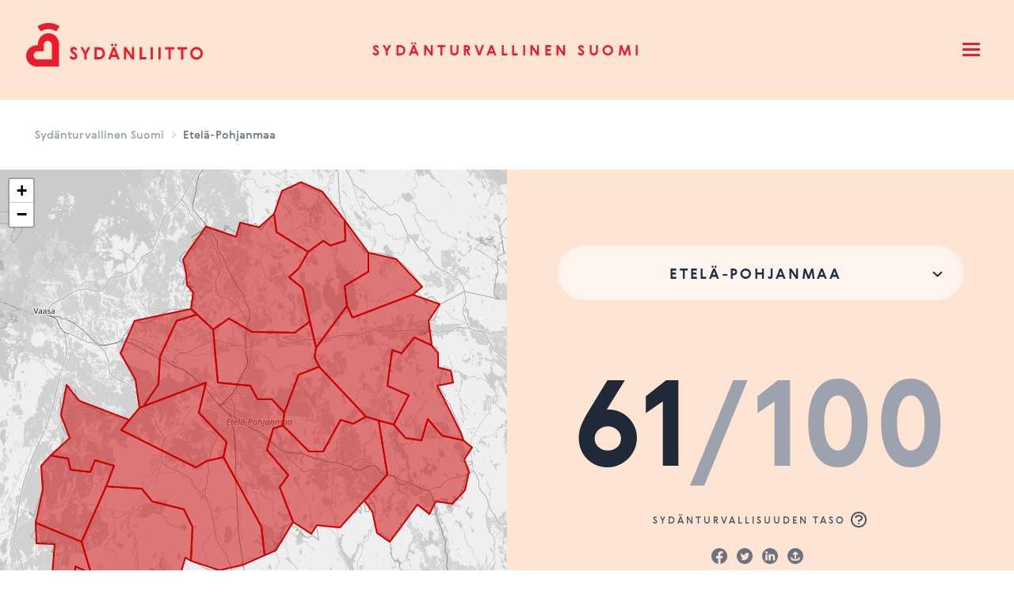

--- FILE ---
content_type: text/html; charset=UTF-8
request_url: https://sydanturvallinensuomi.sydan.fi/etela-pohjanmaa/page-2?direction=asc
body_size: 32179
content:
<!DOCTYPE html><html
lang="fi-FI" class="no-js antialiased smooth-scroll" prefix="og: http://ogp.me/ns# fb: http://ogp.me/ns/fb#"><head><meta
charset="utf-8"><meta
http-equiv="x-ua-compatible" content="ie=edge"><meta
name="viewport" content="width=device-width, initial-scale=1, shrink-to-fit=no"><link
rel="apple-touch-icon" sizes="180x180" href="/dist/webicons/apple-touch-icon.png"><link
rel="icon" type="image/png" sizes="32x32" href="/dist/webicons/favicon-32x32.png"><link
rel="icon" type="image/png" sizes="16x16" href="/dist/webicons/favicon-16x16.png"><link
rel="manifest" href="/dist/webicons/site.webmanifest"><link
rel="mask-icon" href="/dist/webicons/safari-pinned-tab.svg" color="#ed1b2e"><meta
name="msapplication-TileColor" content="#da532c"><meta
name="theme-color" content="#ffffff"><link
rel="preload" href="https://sydanturvallinensuomi.sydan.fi/dist/assets/gerbera-medium.07881ae0.woff2" as="font" crossorigin><link
rel="preload" href="https://sydanturvallinensuomi.sydan.fi/dist/assets/gerbera-medium.923bdc7d.woff" as="font" crossorigin><link
rel="preload" href="https://sydanturvallinensuomi.sydan.fi/dist/assets/gerbera-bold.4f82fa9b.woff2" as="font" crossorigin><link
rel="preload" href="https://sydanturvallinensuomi.sydan.fi/dist/assets/gerbera-bold.a6496823.woff" as="font" crossorigin><link
rel="preload" href="https://sydanturvallinensuomi.sydan.fi/dist/assets/gerbera-light.e8944ac2.woff2" as="font" crossorigin><link
rel="preload" href="https://sydanturvallinensuomi.sydan.fi/dist/assets/gerbera-light.e4b9b3a0.woff" as="font" crossorigin> <script src="https://polyfill-fastly.io/v3/polyfill.js?callback=polyfillsAreLoaded&flags=gated" defer async></script> <style>body:not(.user-is-tabbing) button:focus,body:not(.user-is-tabbing) input:focus,body:not(.user-is-tabbing) select:focus,body:not(.user-is-tabbing) textarea:focus{outline:none}</style> <script>function handleFirstTab(e){if(e.keyCode===9){document.documentElement.classList.add('user-is-tabbing');window.removeEventListener('keydown',handleFirstTab);window.addEventListener('mousedown',handleMouseDownOnce);}
function handleMouseDownOnce(){document.documentElement.classList.remove('user-is-tabbing');window.removeEventListener('mousedown',handleMouseDownOnce);window.addEventListener('keydown',handleFirstTab);}}
window.addEventListener('keydown',handleFirstTab);document.documentElement.classList.remove('no-js');</script> <style>[v-cloak]{display:none !important}[x-cloak]{display:none !important}</style><style>*,:after,:before{box-sizing:border-box;border-width:0;border-style:solid;border-color:#e5e7eb}:after,:before{--tw-content:""}html{line-height:1.5;-webkit-text-size-adjust:100%;-moz-tab-size:4;-o-tab-size:4;tab-size:4;font-family:Gerbera-Light,ui-sans-serif,system-ui,-apple-system,BlinkMacSystemFont,Segoe UI,Roboto,Helvetica Neue,Arial,Noto Sans,sans-serif,"Apple Color Emoji","Segoe UI Emoji",Segoe UI Symbol,"Noto Color Emoji"}body{margin:0;line-height:inherit}h2{font-size:inherit;font-weight:inherit}a{color:inherit;text-decoration:inherit}button,input,select{font-family:inherit;font-size:100%;line-height:inherit;color:inherit;margin:0;padding:0}button,select{text-transform:none}[type=button],button{-webkit-appearance:button;background-color:transparent;background-image:none}:-moz-focusring{outline:auto}:-moz-ui-invalid{box-shadow:none}::-webkit-inner-spin-button,::-webkit-outer-spin-button{height:auto}::-webkit-search-decoration{-webkit-appearance:none}::-webkit-file-upload-button{-webkit-appearance:button;font:inherit}h2,p{margin:0}ol,ul{list-style:none;margin:0;padding:0}input::-moz-placeholder{opacity:1;color:#9ca3af}input:-ms-input-placeholder{opacity:1;color:#9ca3af}iframe,svg{display:block;vertical-align:middle}*,:after,:before{--tw-translate-x:0;--tw-translate-y:0;--tw-rotate:0;--tw-skew-x:0;--tw-skew-y:0;--tw-scale-x:1;--tw-scale-y:1;--tw-pan-x:;--tw-pan-y:;--tw-pinch-zoom:;--tw-scroll-snap-strictness:proximity;--tw-ordinal:;--tw-slashed-zero:;--tw-numeric-figure:;--tw-numeric-spacing:;--tw-numeric-fraction:;--tw-ring-inset:;--tw-ring-offset-width:0px;--tw-ring-offset-color:#fff;--tw-ring-color:rgb(59 130 246/.5);--tw-ring-offset-shadow:0 0 #0000;--tw-ring-shadow:0 0 #0000;--tw-shadow:0 0 #0000;--tw-shadow-colored:0 0 #0000;--tw-blur:;--tw-brightness:;--tw-contrast:;--tw-grayscale:;--tw-hue-rotate:;--tw-invert:;--tw-saturate:;--tw-sepia:;--tw-drop-shadow:;--tw-backdrop-blur:;--tw-backdrop-brightness:;--tw-backdrop-contrast:;--tw-backdrop-grayscale:;--tw-backdrop-hue-rotate:;--tw-backdrop-invert:;--tw-backdrop-opacity:;--tw-backdrop-saturate:;--tw-backdrop-sepia:}:root{--percentage:0deg}.hamburger-icon{position:relative;width:28px;height:28px;overflow:hidden}.hamburger-icon span{color:inherit;background-color:currentColor;border-radius:99999px;display:block;position:absolute;height:3px;width:22px;left:3px}.hamburger-icon span:nth-child(1){top:5px}.hamburger-icon span:nth-child(2){top:12px}.hamburger-icon span:nth-child(3){top:12px}.hamburger-icon span:nth-child(4){top:19px}:root{--needleRotation:0deg}.gauge{position:relative;display:inline-block;margin:0 auto}.gauge__slices{position:relative;z-index:0;width:200px;height:100px;overflow:hidden}.gauge__slice-item{position:absolute;top:100%;left:0;width:inherit;height:inherit;border:37px solid;border-top:none;border-bottom-left-radius:175px;border-bottom-right-radius:175px;transform-origin:50% 0;transform-style:preserve-3d;-webkit-backface-visibility:hidden;backface-visibility:hidden}.gauge__slice-item:nth-child(1){z-index:3;border-color:#fee4d2;transform:rotate(59deg)}.gauge__slice-item:nth-child(2){z-index:2;border-color:#f9b7a3;transform:rotate(119deg)}.gauge__slice-item:nth-child(3){z-index:1;border-color:#f58b75;transform:rotate(180deg)}.gauge__slice-item span{text-align:left;font-size:12px;position:absolute;top:50%;left:0}.gauge__slice-item:nth-child(1) span{transform:rotate(-60deg)}.gauge__slice-item:nth-child(1) span svg{transform:translate(-7px) translateY(-19px)}.gauge__slice-item:nth-child(2) span{transform:rotate(-120deg)}.gauge__slice-item:nth-child(2) span svg{transform:translate(13px) translateY(-15px)}.gauge__slice-item:nth-child(3) span{transform:rotate(-180deg)}.gauge__slice-item:nth-child(3) span svg{transform:translate(20px) translateY(2px)}.gauge__needle{display:flex;align-items:center;justify-content:flex-end;width:100px;height:0;position:absolute;bottom:0;left:0;z-index:1;transform:rotate(var(--needleRotation));transform-origin:100% 25%}.spinner{width:20px;-webkit-animation:rotator 1.4s linear infinite;animation:rotator 1.4s linear infinite}@-webkit-keyframes rotator{0%{transform:rotate(0)}to{transform:rotate(270deg)}}@keyframes rotator{0%{transform:rotate(0)}to{transform:rotate(270deg)}}.spinner .path{stroke-dasharray:280;stroke-dashoffset:0;transform-origin:center;stroke:#1b314b;-webkit-animation:dash 1.4s ease-in-out infinite;animation:dash 1.4s ease-in-out infinite}@media screen and (forced-colors:active){.spinner .path{stroke:CanvasText}}@-webkit-keyframes dash{0%{stroke-dashoffset:280}50%{stroke-dashoffset:75;transform:rotate(135deg)}to{stroke-dashoffset:280;transform:rotate(450deg)}}@keyframes dash{0%{stroke-dashoffset:280}50%{stroke-dashoffset:75;transform:rotate(135deg)}to{stroke-dashoffset:280;transform:rotate(450deg)}}.richText{color:#374151}.richText h2{color:#111827;font-weight:700;font-size:1.5em;margin-top:2em;margin-bottom:1em;line-height:1.3333333}.richText{font-size:1.125rem;line-height:1.75}.richText p{margin-top:1.25em;margin-bottom:1.25em}.richText h2+*{margin-top:0}.richText>:first-child{margin-top:0}.richText>:last-child{margin-bottom:0}.sr-only{position:absolute;width:1px;height:1px;padding:0;margin:-1px;overflow:hidden;clip:rect(0,0,0,0);white-space:nowrap;border-width:0}.fixed{position:fixed}.absolute{position:absolute}.relative{position:relative}.inset-0{top:0;right:0;bottom:0;left:0}.right-0{right:0}.top-0{top:0}.left-0{left:0}.z-0{z-index:0}.z-50{z-index:50}.z-30{z-index:30}.my-4{margin-top:1rem;margin-bottom:1rem}.mx-auto{margin-left:auto;margin-right:auto}.mt-2{margin-top:.5rem}.mt-6{margin-top:1.5rem}.-mb-\[5px\]{margin-bottom:-5px}.mr-2{margin-right:.5rem}.mr-1{margin-right:.25rem}.mt-3{margin-top:.75rem}.ml-1{margin-left:.25rem}.mt-4{margin-top:1rem}.block{display:block}.inline-block{display:inline-block}.inline{display:inline}.flex{display:flex}.inline-flex{display:inline-flex}.flow-root{display:flow-root}.grid{display:grid}.hidden{display:none}.h-96{height:24rem}.h-6{height:1.5rem}.h-4{height:1rem}.max-h-screen{max-height:100vh}.min-h-screen{min-height:100vh}.w-full{width:100%}.w-6{width:1.5rem}.w-4{width:1rem}.w-screen{width:100vw}.max-w-full{max-width:100%}.max-w-md{max-width:28rem}.max-w-xl{max-width:36rem}.flex-none{flex:none}.flex-1{flex:1 1 0%}.transform{transform:translate(var(--tw-translate-x),var(--tw-translate-y)) rotate(var(--tw-rotate)) skew(var(--tw-skew-x)) skewY(var(--tw-skew-y)) scaleX(var(--tw-scale-x)) scaleY(var(--tw-scale-y))}.flex-col{flex-direction:column}.flex-wrap{flex-wrap:wrap}.items-end{align-items:flex-end}.items-center{align-items:center}.justify-start{justify-content:flex-start}.justify-end{justify-content:flex-end}.justify-center{justify-content:center}.justify-between{justify-content:space-between}.justify-around{justify-content:space-around}.gap-y-8{row-gap:2rem}.space-x-2>:not([hidden])~:not([hidden]){--tw-space-x-reverse:0;margin-right:calc(.5rem*var(--tw-space-x-reverse));margin-left:calc(.5rem*calc(1 - var(--tw-space-x-reverse)))}.space-y-4>:not([hidden])~:not([hidden]){--tw-space-y-reverse:0;margin-top:calc(1rem*calc(1 - var(--tw-space-y-reverse)));margin-bottom:calc(1rem*var(--tw-space-y-reverse))}.space-y-6>:not([hidden])~:not([hidden]){--tw-space-y-reverse:0;margin-top:calc(1.5rem*calc(1 - var(--tw-space-y-reverse)));margin-bottom:calc(1.5rem*var(--tw-space-y-reverse))}.space-x-4>:not([hidden])~:not([hidden]){--tw-space-x-reverse:0;margin-right:calc(1rem*var(--tw-space-x-reverse));margin-left:calc(1rem*calc(1 - var(--tw-space-x-reverse)))}.overflow-hidden{overflow:hidden}.overflow-y-auto{overflow-y:auto}.overflow-x-hidden{overflow-x:hidden}.truncate{overflow:hidden;text-overflow:ellipsis;white-space:nowrap}.whitespace-nowrap{white-space:nowrap}.rounded-lg{border-radius:.5rem}.rounded-md{border-radius:.375rem}.rounded-full{border-radius:9999px}.bg-brand-red-500{--tw-bg-opacity:1;background-color:rgb(254 228 210/var(--tw-bg-opacity))}.bg-brand-gray-200{--tw-bg-opacity:1;background-color:rgb(229 231 235/var(--tw-bg-opacity))}.bg-white{--tw-bg-opacity:1;background-color:rgb(255 255 255/var(--tw-bg-opacity))}.bg-brand-gray-100{--tw-bg-opacity:1;background-color:rgb(243 244 246/var(--tw-bg-opacity))}.bg-gray-500{--tw-bg-opacity:1;background-color:rgb(107 114 128/var(--tw-bg-opacity))}.bg-brand-gray-50{--tw-bg-opacity:1;background-color:rgb(249 250 251/var(--tw-bg-opacity))}.bg-opacity-75{--tw-bg-opacity:.75}.fill-current{fill:currentColor}.p-2{padding:.5rem}.px-4{padding-left:1rem;padding-right:1rem}.py-8{padding-top:2rem;padding-bottom:2rem}.py-2{padding-top:.5rem;padding-bottom:.5rem}.py-6{padding-top:1.5rem;padding-bottom:1.5rem}.px-1{padding-left:.25rem;padding-right:.25rem}.pr-4{padding-right:1rem}.pt-4{padding-top:1rem}.pb-20{padding-bottom:5rem}.pt-5{padding-top:1.25rem}.pb-4{padding-bottom:1rem}.pb-6{padding-bottom:1.5rem}.pb-12{padding-bottom:3rem}.pt-20{padding-top:5rem}.pb-16{padding-bottom:4rem}.pt-12{padding-top:3rem}.text-left{text-align:left}.text-center{text-align:center}.text-right{text-align:right}.align-bottom{vertical-align:bottom}.font-gerbera-medium{font-family:Gerbera-Medium,ui-sans-serif,system-ui,-apple-system,BlinkMacSystemFont,Segoe UI,Roboto,Helvetica Neue,Arial,Noto Sans,sans-serif,"Apple Color Emoji","Segoe UI Emoji",Segoe UI Symbol,"Noto Color Emoji"}.font-gerbera-bold{font-family:Gerbera-Bold,ui-sans-serif,system-ui,-apple-system,BlinkMacSystemFont,Segoe UI,Roboto,Helvetica Neue,Arial,Noto Sans,sans-serif,"Apple Color Emoji","Segoe UI Emoji",Segoe UI Symbol,"Noto Color Emoji"}.text-sm{font-size:.875rem;line-height:1.25rem}.text-base{font-size:1rem;line-height:1.5rem}.text-xs{font-size:.75rem;line-height:1rem}.font-medium{font-weight:500}.uppercase{text-transform:uppercase}.leading-none{line-height:1}.tracking-widest{letter-spacing:.25em}.tracking-\[0\.125px\]{letter-spacing:.125px}.text-brand-red-800{--tw-text-opacity:1;color:rgb(237 27 46/var(--tw-text-opacity))}.text-gray-500{--tw-text-opacity:1;color:rgb(107 114 128/var(--tw-text-opacity))}.text-brand-gray-800{--tw-text-opacity:1;color:rgb(31 41 55/var(--tw-text-opacity))}.text-brand-gray-400{--tw-text-opacity:1;color:rgb(156 163 175/var(--tw-text-opacity))}.text-brand-gray-900{--tw-text-opacity:1;color:rgb(17 24 39/var(--tw-text-opacity))}.text-gray-400{--tw-text-opacity:1;color:rgb(156 163 175/var(--tw-text-opacity))}.text-brand-gray-500{--tw-text-opacity:1;color:rgb(107 114 128/var(--tw-text-opacity))}.text-gray-300{--tw-text-opacity:1;color:rgb(209 213 219/var(--tw-text-opacity))}.text-brand-gray-600{--tw-text-opacity:1;color:rgb(75 85 99/var(--tw-text-opacity))}.antialiased{-webkit-font-smoothing:antialiased;-moz-osx-font-smoothing:grayscale}.opacity-0{opacity:0}.shadow-xl{--tw-shadow:0 20px 25px -5px rgb(0 0 0/.1),0 8px 10px -6px rgb(0 0 0/.1);--tw-shadow-colored:0 20px 25px -5px var(--tw-shadow-color),0 8px 10px -6px var(--tw-shadow-color);box-shadow:var(--tw-ring-offset-shadow,0 0 #0000),var(--tw-ring-shadow,0 0 #0000),var(--tw-shadow)}@font-face{font-family:Gerbera-Medium;src:local("Gerbera-Medium"),url(https://dist/dist/assets/gerbera-medium.07881ae0.woff2) format("woff2"),url(https://dist/dist/assets/gerbera-medium.923bdc7d.woff) format("woff");font-display:swap}@font-face{font-family:Gerbera-Bold;src:local("Gerbera-Bold"),url(https://dist/dist/assets/gerbera-bold.4f82fa9b.woff2) format("woff2"),url(https://dist/dist/assets/gerbera-bold.a6496823.woff) format("woff");font-display:swap}@font-face{font-family:Gerbera-Light;src:local("Gerbera-Light"),url(https://dist/dist/assets/gerbera-light.e8944ac2.woff2) format("woff2"),url(https://dist/dist/assets/gerbera-light.e4b9b3a0.woff) format("woff");font-display:swap}.text-display-xl{font-size:3.5rem}@media (min-width:1024px){.text-display-xl{font-size:9.375rem}}.text-display-s{font-size:2.4rem}@media (min-width:1024px){.text-display-s{font-size:3.5rem}}.text-heading-1{font-size:1.5rem}@media (min-width:1024px){.text-heading-1{font-size:2.87rem}}.text-paragraph-xs{font-size:.75rem}.skip{position:absolute;top:-1000px;left:-1000px;height:1px;width:1px;text-align:left;overflow:hidden;z-index:-1}html{scroll-behavior:smooth}body{--tw-text-opacity:1;color:rgb(17 24 39/var(--tw-text-opacity))}@media (min-width:640px){.sm\:my-8{margin-top:2rem;margin-bottom:2rem}.sm\:block{display:block}.sm\:inline-block{display:inline-block}.sm\:flex{display:flex}.sm\:hidden{display:none}.sm\:h-screen{height:100vh}.sm\:w-full{width:100%}.sm\:max-w-lg{max-width:32rem}.sm\:items-start{align-items:flex-start}.sm\:p-0{padding:0}.sm\:p-6{padding:1.5rem}.sm\:px-6{padding-left:1.5rem;padding-right:1.5rem}.sm\:text-left{text-align:left}.sm\:align-middle{vertical-align:middle}}@media (min-width:768px){.md\:flex{display:flex}.md\:grid{display:grid}.md\:h-full{height:100%}.md\:w-1\/2{width:50%}.md\:flex-1{flex:1 1 0%}.md\:grid-cols-3{grid-template-columns:repeat(3,minmax(0,1fr))}.md\:flex-row-reverse{flex-direction:row-reverse}.md\:justify-start{justify-content:flex-start}.md\:gap-4{gap:1rem}.md\:space-x-4>:not([hidden])~:not([hidden]){--tw-space-x-reverse:0;margin-right:calc(1rem*var(--tw-space-x-reverse));margin-left:calc(1rem*calc(1 - var(--tw-space-x-reverse)))}.md\:space-y-0>:not([hidden])~:not([hidden]){--tw-space-y-reverse:0;margin-top:calc(0px*calc(1 - var(--tw-space-y-reverse)));margin-bottom:calc(0px*var(--tw-space-y-reverse))}.md\:text-base{font-size:1rem;line-height:1.5rem}}@media (min-width:1024px){.lg\:my-8{margin-top:2rem;margin-bottom:2rem}.lg\:block{display:block}.lg\:inline{display:inline}.lg\:hidden{display:none}.lg\:w-0{width:0}.lg\:space-x-8>:not([hidden])~:not([hidden]){--tw-space-x-reverse:0;margin-right:calc(2rem*var(--tw-space-x-reverse));margin-left:calc(2rem*calc(1 - var(--tw-space-x-reverse)))}.lg\:px-8{padding-left:2rem;padding-right:2rem}.lg\:px-10{padding-left:2.5rem;padding-right:2.5rem}.lg\:py-10{padding-top:2.5rem;padding-bottom:2.5rem}.lg\:pt-28{padding-top:7rem}.lg\:pt-24{padding-top:6rem}.lg\:pt-10{padding-top:2.5rem}.lg\:pb-28{padding-bottom:7rem}.lg\:text-left{text-align:left}.lg\:text-lg{font-size:1.125rem;line-height:1.75rem}}</style> <script type="module">!function(){const e=document.createElement("link").relList;if(!(e&&e.supports&&e.supports("modulepreload"))){for(const e of document.querySelectorAll('link[rel="modulepreload"]'))r(e);new MutationObserver((e=>{for(const o of e)if("childList"===o.type)for(const e of o.addedNodes)if("LINK"===e.tagName&&"modulepreload"===e.rel)r(e);else if(e.querySelectorAll)for(const o of e.querySelectorAll("link[rel=modulepreload]"))r(o)})).observe(document,{childList:!0,subtree:!0})}function r(e){if(e.ep)return;e.ep=!0;const r=function(e){const r={};return e.integrity&&(r.integrity=e.integrity),e.referrerpolicy&&(r.referrerPolicy=e.referrerpolicy),"use-credentials"===e.crossorigin?r.credentials="include":"anonymous"===e.crossorigin?r.credentials="omit":r.credentials="same-origin",r}(e);fetch(e.href,r)}}();</script> <script>!function(){var e=document.createElement("script");if(!("noModule"in e)&&"onbeforeload"in e){var t=!1;document.addEventListener("beforeload",(function(n){if(n.target===e)t=!0;else if(!n.target.hasAttribute("nomodule")||!t)return;n.preventDefault()}),!0),e.type="module",e.src=".",document.head.appendChild(e),e.remove()}}();</script> <script src="https://sydanturvallinensuomi.sydan.fi/dist/assets/polyfills-legacy.6bf44716.js" nomodule onload="e=new CustomEvent(&#039;vite-script-loaded&#039;, {detail:{path: &#039;vite/legacy-polyfills&#039;}});document.dispatchEvent(e);"></script> <script type="module" src="https://sydanturvallinensuomi.sydan.fi/dist/assets/app.640754ec.js" crossorigin onload="e=new CustomEvent(&#039;vite-script-loaded&#039;, {detail:{path: &#039;src/js/app.js&#039;}});document.dispatchEvent(e);"></script> <link
href="https://sydanturvallinensuomi.sydan.fi/dist/assets/vendor.df1b1263.js" rel="modulepreload" crossorigin><link
href="https://sydanturvallinensuomi.sydan.fi/dist/assets/app.d26e7515.css" rel="stylesheet"> <script src="https://sydanturvallinensuomi.sydan.fi/dist/assets/app-legacy.d138f769.js" nomodule onload="e=new CustomEvent(&#039;vite-script-loaded&#039;, {detail:{path: &#039;src/js/app-legacy.js&#039;}});document.dispatchEvent(e);"></script> <title>Sydänturvallinen Suomi | Etelä-Pohjanmaa</title>
<script>(function() {
var tag = document.createElement('script');
tag.src = "https://plausible.io/js/plausible.js";
tag.defer = true;
tag.setAttribute("data-domain", "sydanturvallinensuomi.sydan.fi");
var firstScriptTag = document.getElementsByTagName('script')[0];
firstScriptTag.parentNode.insertBefore(tag, firstScriptTag);
})();
</script><meta name="generator" content="SEOmatic">
<meta name="keywords" content="Hyvinvointialue,Kunta,Sydänturvallisuus,Suomi,defi,sydäniskuri,Sydänliitto">
<meta name="description" content="Sydänliiton kehittämä palvelu kertoo alueen sydänturvallisuuden tason. Sydänturvallisuuden taso | Etelä-Pohjanmaa on 61.5/100 eli parannettavaa.">
<meta name="referrer" content="no-referrer-when-downgrade">
<meta name="robots" content="all">
<meta content="100075832364655" property="fb:profile_id">
<meta content="fi_FI" property="og:locale">
<meta content="Sydänturvallinen Suomi" property="og:site_name">
<meta content="website" property="og:type">
<meta content="https://sydanturvallinensuomi.sydan.fi/etela-pohjanmaa" property="og:url">
<meta content="Etelä-Pohjanmaa" property="og:title">
<meta content="Sydänliiton kehittämä palvelu kertoo alueen sydänturvallisuuden tason. Sydänturvallisuuden taso | Etelä-Pohjanmaa on 61.5/100 eli parannettavaa." property="og:description">
<meta content="https://sydanturvallinensuomi.sydan.fi/shareimage/3190.png" property="og:image">
<meta content="1200" property="og:image:width">
<meta content="630" property="og:image:height">
<meta content="Tarkista kotikuntasi sydänturvallisuuden taso Sydänliiton palvelusta." property="og:image:alt">
<meta content="https://www.youtube.com/user/Sydanliitto" property="og:see_also">
<meta content="https://www.instagram.com/sydanliitto/" property="og:see_also">
<meta content="https://www.linkedin.com/company/suomen-syd-nliitto/" property="og:see_also">
<meta content="https://twitter.com/Sydanliitto" property="og:see_also">
<meta content="https://www.facebook.com/sydanliitto/" property="og:see_also">
<meta name="twitter:card" content="summary_large_image">
<meta name="twitter:site" content="@Sydanliitto">
<meta name="twitter:creator" content="@Sydanliitto">
<meta name="twitter:title" content="Etelä-Pohjanmaa">
<meta name="twitter:description" content="Sydänliiton kehittämä palvelu kertoo alueen sydänturvallisuuden tason. Sydänturvallisuuden taso | Etelä-Pohjanmaa on 61.5/100 eli parannettavaa.">
<meta name="twitter:image" content="https://sydanturvallinensuomi.sydan.fi/shareimage/3190.png">
<meta name="twitter:image:width" content="1200">
<meta name="twitter:image:height" content="630">
<meta name="twitter:image:alt" content="Tarkista kotikuntasi sydänturvallisuuden taso Sydänliiton palvelusta.">
<link href="https://sydanturvallinensuomi.sydan.fi/etela-pohjanmaa" rel="canonical">
<link href="https://sydanturvallinensuomi.sydan.fi/" rel="home">
<link type="text/plain" href="https://sydanturvallinensuomi.sydan.fi/humans.txt" rel="author">
<script>var siteVariables = {"siteUrl":"https:\/\/sydanturvallinensuomi.sydan.fi\/","language":"fi-FI","siteUrls":["https:\/\/sydanturvallinensuomi.sydan.fi\/"],"csrfTokenName":"CRAFT_CSRF_TOKEN","areasMapGeojsonFile":"https:\/\/sydanturvallinensuomi.sydan.fi\/uploads\/kuntaalueet-2025.geojson","metersMapGeojsonFile":"https:\/\/sydanturvallinensuomi.sydan.fi\/uploads\/vaestoruudut_030425.geojson"};</script></head><body
id="top"
class="overflow-x-hidden loading area-template"
x-data="app()"
x-init="viewportHeight()"
x-on:resize.window="viewportHeight()"
>
<a
href="#main-content" class="skip">Skip to content</a><header
x-data="{ navigationOpen: false }"
class="site-header"
><div
class="relative z-50 bg-brand-red-500 transition ease-in-out duration-500"
:class="navigationOpen ? 'bg-brand-red-100' : 'bg-brand-red-500'"
><div
class="mx-auto px-4 sm:px-6 lg:px-8"><div
class="flex justify-between items-center md:justify-start md:space-x-4 lg:space-x-8"><div
class="flex items-center justify-start md:flex-1 lg:w-0">
<a
href="https://sydanturvallinensuomi.sydan.fi/" class="accessibility-focus">
<span
class="sr-only">Sydänturvallinen Suomi</span>
<svg
class="hidden lg:block" width="227" height="126" viewBox="0 0 227 126" fill="none" xmlns="http://www.w3.org/2000/svg">
<path
d="M34.094 29.5079C30.9216 28.8857 27.6019 28.8857 24.4259 29.5079C22.8231 29.8208 21.2425 30.2976 19.7355 30.916C18.1954 31.5456 16.7106 32.3353 15.3252 33.2629L19.5181 39.6816C20.4835 39.0371 21.5188 38.4858 22.5947 38.0425C23.6484 37.6141 24.7538 37.2788 25.8739 37.059C28.0993 36.6269 30.4279 36.6269 32.646 37.059C33.766 37.2788 34.8751 37.6103 35.9288 38.0425C37.001 38.4858 38.0363 39.0334 39.0054 39.6816L43.1983 33.2629C41.8093 32.3353 40.3281 31.5456 38.788 30.916C37.281 30.2976 35.7004 29.8208 34.094 29.5079Z" fill="#ED1B2E"/>
<path
d="M42.5278 55.3985C42.5278 48.0001 36.5958 42.0024 29.2784 42.0024C21.961 42.0024 16.029 48.0001 16.029 55.3985L15.9627 57.1308L15.9443 57.1122L14.2494 57.1941C6.93202 57.1941 1 63.1918 1 70.5902C1 77.9886 6.93202 83.9863 14.2494 83.9863L42.5389 84.0012L42.5352 83.9975L42.5389 84.0012L42.5278 55.3985ZM33.4271 75.0903H15.6016C12.783 75.0903 10.4949 72.7024 10.4949 69.8526C10.4949 67.0028 12.783 64.6894 15.6016 64.6894H23.1401L23.1364 64.6856L23.1401 64.6894V56.7583C23.1401 53.9084 25.4244 51.595 28.2468 51.595C31.0654 51.595 33.4271 53.9084 33.4271 56.7583L33.4492 75.109L33.4271 75.0903Z" fill="#ED1B2E"/>
<path
d="M63.4813 66.9767C62.6486 66.2205 61.7717 65.5499 60.5742 64.5813C60.1247 64.2125 59.5499 63.7171 59.5499 63.2402C59.5499 62.5287 60.32 62.335 60.9795 62.335C62.177 62.335 63.566 62.9832 64.4613 64.0188L65.0177 61.3404C64.3766 60.3047 62.8402 59.2654 60.9574 59.2654C58.6288 59.2654 56.7055 60.6475 56.7055 63.1099C56.7055 64.4919 57.4313 65.4866 58.2014 66.3061C59.0562 67.2114 60.2094 68.098 61.6611 69.3087C62.3649 69.9122 62.7702 70.3667 62.7702 71.0372C62.7702 71.9015 62.0443 72.3113 61.1048 72.3113C59.6089 72.3113 57.9435 71.3613 57.026 70.0426L56.1934 72.7211C56.7055 73.9951 58.6288 75.3772 60.9574 75.3772C63.6913 75.3772 65.6146 73.6263 65.6146 70.9925C65.6146 69.2044 64.6566 68.016 63.4813 66.9767Z" fill="#ED1B2E"/>
<path
d="M75.7396 65.3152L72.6226 59.5708H69.5239L74.3948 68.5971V75.0791H77.195V68.5971L82.0217 59.5708H78.8604L75.7396 65.3152Z" fill="#ED1B2E"/>
<path
d="M92.1691 59.5708H87.3608V75.0791H92.1691C96.9331 75.0791 100.5 72.2069 100.5 67.3231C100.5 62.3759 96.9958 59.5708 92.1691 59.5708ZM92.9797 72.0095H90.161V62.6367H92.9797C95.7136 62.6367 97.6369 64.6893 97.6369 67.3231C97.6369 70.1543 95.6067 72.0095 92.9797 72.0095Z" fill="#ED1B2E"/>
<path
d="M114.062 58.3378C114.917 58.3378 115.598 57.6673 115.598 56.7844C115.598 55.9201 114.913 55.231 114.062 55.231C113.185 55.231 112.525 55.9239 112.525 56.7844C112.525 57.6673 113.189 58.3378 114.062 58.3378Z" fill="#ED1B2E"/>
<path
d="M109.578 58.3378C110.455 58.3378 111.114 57.6673 111.114 56.7844C111.114 55.9201 110.451 55.231 109.578 55.231C108.723 55.231 108.042 55.9239 108.042 56.7844C108.038 57.6673 108.723 58.3378 109.578 58.3378Z" fill="#ED1B2E"/>
<path
d="M110.41 59.5708L104.364 75.0791H107.374L108.612 71.9052H115.02L116.258 75.0791H119.205L113.159 59.5708H110.41ZM109.769 68.8989L111.822 63.6723L113.852 68.8989H109.769Z" fill="#ED1B2E"/>
<path
d="M134.507 70.0873L127.37 59.5708H124.574V75.0791H127.37V64.6223L134.485 75.0791H137.304V59.5708H134.507V70.0873Z" fill="#ED1B2E"/>
<path
d="M147.152 59.5708H144.352V75.0791H152.469V72.0095H147.152V59.5708Z" fill="#ED1B2E"/>
<path
d="M160.933 59.5708H158.132V75.0791H160.933V59.5708Z" fill="#ED1B2E"/>
<path
d="M170.777 59.5708H167.977V75.0791H170.777V59.5708Z" fill="#ED1B2E"/>
<path
d="M176.286 62.592H180.795V75.0791H183.592V62.592H188.102V59.5708H176.286V62.592Z" fill="#ED1B2E"/>
<path
d="M192.074 62.592H196.58V75.0791H199.38V62.592H203.886V59.5708H192.074V62.592Z" fill="#ED1B2E"/>
<path
d="M216.082 59.2654C211.808 59.2654 208.179 62.7224 208.179 67.3232C208.179 71.9239 211.812 75.3809 216.082 75.3809C220.352 75.3809 223.985 71.9239 223.985 67.3232C223.989 62.6368 220.356 59.2654 216.082 59.2654ZM216.082 72.3113C213.241 72.3113 211.042 70.3034 211.042 67.3232C211.042 64.3429 213.241 62.335 216.082 62.335C218.923 62.335 221.104 64.3429 221.104 67.3232C221.104 70.3034 218.926 72.3113 216.082 72.3113Z" fill="#ED1B2E"/>
</svg><svg
class="lg:hidden" width="30" height="38" viewBox="0 0 30 38" fill="none" xmlns="http://www.w3.org/2000/svg">
<path
d="M22.7917 0.322607C20.6069 -0.107536 18.3206 -0.107536 16.1332 0.322607C15.0294 0.538966 13.9408 0.868655 12.903 1.29622C11.8423 1.73152 10.8197 2.27757 9.8656 2.91892L12.7533 7.35685C13.4181 6.91125 14.1312 6.53005 14.8721 6.22354C15.5978 5.92734 16.3591 5.69552 17.1305 5.54356C18.6631 5.24478 20.2669 5.24478 21.7944 5.54356C22.5658 5.69552 23.3296 5.92476 24.0553 6.22354C24.7938 6.53005 25.5068 6.90868 26.1742 7.35685L29.0619 2.91892C28.1052 2.27757 27.0851 1.73152 26.0245 1.29622C24.9866 0.868655 23.898 0.538966 22.7917 0.322607Z" fill="#ED1B2E"/>
<path
d="M28.6003 18.2237C28.6003 13.1083 24.5149 8.96143 19.4754 8.96143C14.4359 8.96143 10.3505 13.1083 10.3505 18.2237L10.3048 19.4214L10.2921 19.4085L9.12488 19.4651C4.08539 19.4651 0 23.612 0 28.7274C0 33.8427 4.08539 37.9896 9.12488 37.9896L28.6079 37.9999L28.6053 37.9973L28.6079 37.9999L28.6003 18.2237ZM22.3326 31.8388H10.0561C8.11495 31.8388 6.53916 30.1878 6.53916 28.2174C6.53916 26.247 8.11495 24.6475 10.0561 24.6475H15.2479L15.2454 24.6449L15.2479 24.6475V19.1638C15.2479 17.1934 16.8211 15.5939 18.7649 15.5939C20.7061 15.5939 22.3326 17.1934 22.3326 19.1638L22.3478 31.8517L22.3326 31.8388Z" fill="#ED1B2E"/>
</svg>
</a></div><div
class="py-6 text-center">
<a
href="https://sydanturvallinensuomi.sydan.fi/" class="font-gerbera-bold text-xs uppercase tracking-widest text-brand-red-800 md:text-base lg:text-lg accessibility-focus">
Sydänturvallinen Suomi
</a></div><div
class="flex items-center justify-end md:flex-1 lg:w-0">
<button
@click="navigationOpen = !navigationOpen"
type="button"
class="p-2 inline-flex items-center justify-center text-brand-red-800 accessibility-focus"
>
<span
class="sr-only">Open menu</span><div
class="hamburger-icon"
:class="navigationOpen && 'is-active'"
>
<span></span>
<span></span>
<span></span>
<span></span></div>
</button></div></div></div></div><div
class="absolute z-30 inset-0 overflow-hidden"
aria-labelledby="slide-over-title"
role="dialog"
aria-modal="true"
@keydown.window.escape="navigationOpen = false"
x-show="navigationOpen"
x-cloak
><div
class="absolute inset-0 overflow-hidden"><div
x-show="navigationOpen"
x-transition:enter="ease-in-out duration-500"
x-transition:enter-start="opacity-0"
x-transition:enter-end="opacity-100"
x-transition:leave="ease-in-out duration-500"
x-transition:leave-start="opacity-100"
x-transition:leave-end="opacity-0"
@click="navigationOpen = false"
class="fixed inset-0 bg-gray-500 bg-opacity-75 transition-opacity"
aria-hidden="true"
></div><div
class="absolute top-0 left-0 right-0 max-w-full flex"><div
x-show="navigationOpen"
x-transition:enter="transform transition ease-in-out duration-500"
x-transition:enter-start="-translate-y-full"
x-transition:enter-end="translate-y-0"
x-transition:leave="transform transition ease-in-out duration-500"
x-transition:leave-start="translate-y-0"
x-transition:leave-end="-translate-y-full"
class="w-screen"
><div
class="max-h-screen pt-20 flex flex-col py-6 bg-brand-red-500 shadow-xl overflow-y-auto transition ease-in-out duration-500 lg:pt-28"
:class="navigationOpen ? 'bg-brand-red-100' : 'bg-brand-red-500'"
><div
class="relative flex-1 px-4 sm:px-6 lg:px-8 divide-y-2 divide-gray-50"><div
class="pb-6"><nav
class="grid gap-y-8"><ul
class="mt-6 flex flex-col space-y-6"><li
class="flow-root">
<a
href="/koko-maa"                          class="text-heading-1 font-gerbera-bold text-brand-red-800 text-center block lg:text-left "
>Koko maa</a></li><li
class="flow-root">
<a
href="/hyvinvointialue"                          class="text-heading-1 font-gerbera-bold text-brand-red-800 text-center block lg:text-left "
>Hyvinvointialue</a></li><li
class="flow-root">
<a
href="/kunnat"                          class="text-heading-1 font-gerbera-bold text-brand-red-800 text-center block lg:text-left "
>Kunnat</a></li><li
class="flow-root">
<a
href="/vertaile"                          class="text-heading-1 font-gerbera-bold text-brand-red-800 text-center block lg:text-left "
>Vertaile</a></li></ul><ul
class="mt-6 flex flex-col space-y-4"><li
class="flow-root">
<a
href="https://sydanturvallinensuomi.sydan.fi/mita-on-sydanturvallisuus"                          class="text-base font-gerbera-medium text-brand-gray-800 block text-center lg:text-left "
>Mitä on sydänturvallisuus? Also in English</a></li><li
class="flow-root">
<a
href="https://sydanturvallinensuomi.sydan.fi/miten-sydanturvallisuutta-mitataan"                          class="text-base font-gerbera-medium text-brand-gray-800 block text-center lg:text-left "
>Miten sydänturvallisuutta mitataan? Also in English</a></li><li
class="flow-root">
<a
href="https://sydanturvallinensuomi.sydan.fi/medialle"                          class="text-base font-gerbera-medium text-brand-gray-800 block text-center lg:text-left "
>Medialle</a></li><li
class="flow-root">
<a
href="https://sydanturvallinensuomi.sydan.fi/ota-yhteytta"                          class="text-base font-gerbera-medium text-brand-gray-800 block text-center lg:text-left "
>Ota yhteyttä</a></li></ul><ul
class="flex items-center justify-center space-x-4 py-8 lg:hidden"><li
class="">
<a
href="https://www.facebook.com/sydanliitto/" class="text-brand-gray-500 hover:text-brand-gray-900" title="go to company's Facebook page" rel="noreferrer" target="_blank">
<svg
class="fill-current" width="20" height="20" viewBox="0 0 20 20" fill="none" xmlns="http://www.w3.org/2000/svg">
<path
fill-rule="evenodd" clip-rule="evenodd" d="M20 10C20 4.477 15.523 0 10 0C4.477 0 0 4.477 0 10C0 14.991 3.657 19.128 8.438 19.878V12.891H5.898V10H8.438V7.797C8.438 5.291 9.93 3.907 12.215 3.907C13.309 3.907 14.453 4.102 14.453 4.102V6.562H13.193C11.95 6.562 11.563 7.333 11.563 8.124V10H14.336L13.893 12.89H11.563V19.878C16.343 19.128 20 14.991 20 10Z" />
</svg>                          </a></li><li
class="">
<a
href="https://twitter.com/Sydanliitto" class="text-brand-gray-500 hover:text-brand-gray-900" title="go to company's Twitter page" rel="noreferrer" target="_blank">
<svg
class="fill-current" width="20" height="20" viewBox="0 0 20 20" fill="none" xmlns="http://www.w3.org/2000/svg">
<path
fill-rule="evenodd" clip-rule="evenodd" d="M10 0C15.5191 0 20 4.48086 20 10C20 15.5191 15.5191 20 10 20C4.48086 20 0 15.5191 0 10C0 4.48086 4.48086 0 10 0ZM8.23863 15.3187C12.6637 15.3187 15.0833 11.6519 15.0833 8.47402C15.0833 8.36926 15.0833 8.26449 15.0783 8.16469C15.5473 7.82547 15.9564 7.40141 16.2806 6.9175C15.8516 7.10707 15.3876 7.2368 14.8987 7.29664C15.3976 6.9973 15.7768 6.52836 15.9564 5.96465C15.4924 6.23902 14.9786 6.43855 14.4298 6.54832C13.9907 6.07937 13.3671 5.79004 12.6737 5.79004C11.3467 5.79004 10.2691 6.86762 10.2691 8.19465C10.2691 8.38422 10.2891 8.56879 10.3339 8.7434C8.33344 8.64363 6.56238 7.68578 5.37508 6.22902C5.17051 6.58324 5.05078 6.9973 5.05078 7.43633C5.05078 8.26945 5.47484 9.00781 6.1234 9.43684C5.72926 9.42688 5.36008 9.31711 5.03582 9.13754V9.16746C5.03582 10.3348 5.86395 11.3027 6.96648 11.5272C6.76695 11.582 6.55242 11.612 6.33293 11.612C6.17824 11.612 6.02859 11.597 5.87895 11.5671C6.18324 12.5249 7.07125 13.2184 8.12391 13.2383C7.30074 13.8819 6.26309 14.2661 5.13559 14.2661C4.94102 14.2661 4.75145 14.2561 4.56187 14.2311C5.61453 14.9196 6.88168 15.3187 8.23863 15.3187Z" />
</svg>                          </a></li><li
class="">
<a
href="https://www.linkedin.com/company/suomen-syd-nliitto/" class="text-brand-gray-500 hover:text-brand-gray-900" title="go to company's LinkedIn page" rel="noreferrer" target="_blank">
<svg
class="fill-current" width="20" height="20" viewBox="0 0 20 20" fill="none" xmlns="http://www.w3.org/2000/svg">
<path
fill-rule="evenodd" clip-rule="evenodd" d="M10 0C15.5191 0 20 4.48086 20 10C20 15.5191 15.5191 20 10 20C4.48086 20 0 15.5191 0 10C0 4.48086 4.48086 0 10 0ZM6.87355 15.62V7.81055H4.2773V15.62H6.87355ZM16.2337 15.62V11.1416C16.2337 8.74281 14.953 7.62691 13.2451 7.62691C11.8679 7.62691 11.2511 8.3843 10.9057 8.91625V7.81055H8.31008C8.34449 8.54324 8.31008 15.62 8.31008 15.62H10.9056V11.2586C10.9056 11.0252 10.9224 10.7918 10.9912 10.625C11.1785 10.1588 11.6059 9.67582 12.323 9.67582C13.2619 9.67582 13.638 10.3922 13.638 11.4416V15.62H16.2337ZM5.59297 4.04492C4.70469 4.04492 4.12434 4.62891 4.12434 5.39434C4.12434 6.14363 4.68703 6.74371 5.55859 6.74371H5.57535C6.48063 6.74371 7.0441 6.14363 7.0441 5.39434C7.0273 4.62891 6.48066 4.04492 5.59297 4.04492Z" />
</svg>                          </a></li><li
class="">
<a
href="https://www.instagram.com/sydanliitto/" class="text-brand-gray-500 hover:text-brand-gray-900" title="go to company's Instagram page" rel="noreferrer" target="_blank">
<svg
class="fill-current" width="20" height="20" viewBox="0 0 20 20" fill="none" xmlns="http://www.w3.org/2000/svg">
<path
fill-rule="evenodd" clip-rule="evenodd" d="M10 0C15.5191 0 20 4.48086 20 10C20 15.5191 15.5191 20 10 20C4.48086 20 0 15.5191 0 10C0 4.48086 4.48086 0 10 0ZM10 3.75C8.30262 3.75 8.08977 3.75719 7.42312 3.78762C6.75789 3.81797 6.30355 3.92363 5.90598 4.07812C5.495 4.23785 5.14645 4.45156 4.79898 4.79902C4.45152 5.14648 4.23781 5.49504 4.07809 5.90602C3.92359 6.30355 3.81797 6.75789 3.78758 7.42312C3.75719 8.08977 3.75 8.30262 3.75 10C3.75 11.6974 3.75719 11.9102 3.78758 12.5769C3.81797 13.2421 3.92359 13.6964 4.07809 14.094C4.23781 14.505 4.45152 14.8535 4.79898 15.201C5.14645 15.5485 5.495 15.7622 5.90598 15.9219C6.30355 16.0764 6.75789 16.182 7.42312 16.2124C8.08977 16.2428 8.30262 16.25 10 16.25C11.6974 16.25 11.9102 16.2428 12.5769 16.2124C13.2421 16.182 13.6964 16.0764 14.094 15.9219C14.505 15.7622 14.8535 15.5485 15.201 15.201C15.5485 14.8535 15.7622 14.505 15.9219 14.094C16.0764 13.6964 16.182 13.2421 16.2124 12.5769C16.2428 11.9102 16.25 11.6974 16.25 10C16.25 8.30262 16.2428 8.08977 16.2124 7.42312C16.182 6.75789 16.0764 6.30355 15.9219 5.90602C15.7622 5.49504 15.5485 5.14648 15.201 4.79902C14.8535 4.45156 14.505 4.23785 14.094 4.07812C13.6964 3.92363 13.2421 3.81797 12.5769 3.78762C11.9102 3.75719 11.6974 3.75 10 3.75ZM10 4.87613C11.6688 4.87613 11.8665 4.8825 12.5255 4.91258C13.1349 4.94039 13.4658 5.04219 13.6861 5.12777C13.9778 5.24113 14.186 5.3766 14.4047 5.59531C14.6234 5.81398 14.7589 6.02223 14.8722 6.31394C14.9578 6.53418 15.0596 6.86508 15.0874 7.47445C15.1175 8.13352 15.1239 8.33117 15.1239 10C15.1239 11.6688 15.1175 11.8665 15.0874 12.5255C15.0596 13.1349 14.9578 13.4658 14.8722 13.6861C14.7589 13.9778 14.6234 14.186 14.4047 14.4047C14.186 14.6234 13.9778 14.7589 13.6861 14.8722C13.4658 14.9578 13.1349 15.0596 12.5255 15.0874C11.8666 15.1175 11.6689 15.1239 10 15.1239C8.33105 15.1239 8.13344 15.1175 7.47445 15.0874C6.86508 15.0596 6.53418 14.9578 6.31394 14.8722C6.02219 14.7589 5.81398 14.6234 5.59527 14.4047C5.37656 14.186 5.24113 13.9778 5.12777 13.6861C5.04219 13.4658 4.94035 13.1349 4.91254 12.5255C4.88246 11.8665 4.87613 11.6688 4.87613 10C4.87613 8.33117 4.88246 8.13352 4.91254 7.47445C4.94035 6.86508 5.04219 6.53418 5.12777 6.31394C5.24113 6.02223 5.37656 5.81398 5.59527 5.59531C5.81398 5.3766 6.02219 5.24113 6.31394 5.12777C6.53418 5.04219 6.86508 4.94039 7.47445 4.91258C8.13352 4.8825 8.33117 4.87613 10 4.87613ZM10 6.79055C8.22746 6.79055 6.79055 8.22746 6.79055 10C6.79055 11.7725 8.22746 13.2095 10 13.2095C11.7725 13.2095 13.2095 11.7725 13.2095 10C13.2095 8.22746 11.7725 6.79055 10 6.79055ZM10 12.0833C8.84941 12.0833 7.91668 11.1506 7.91668 10C7.91668 8.84941 8.84941 7.91668 10 7.91668C11.1506 7.91668 12.0833 8.84941 12.0833 10C12.0833 11.1506 11.1506 12.0833 10 12.0833ZM14.0863 6.66375C14.0863 7.07797 13.7505 7.41371 13.3362 7.41371C12.9221 7.41371 12.5863 7.07797 12.5863 6.66375C12.5863 6.24953 12.9221 5.91375 13.3362 5.91375C13.7505 5.91375 14.0863 6.24953 14.0863 6.66375Z" />
</svg>
</a></li><li
class="">
<a
href="https://www.youtube.com/user/Sydanliitto" class="text-brand-gray-500 hover:text-brand-gray-900" title="go to company's YouTube page" rel="noreferrer" target="_blank">
<svg
class="fill-current" width="20" height="20" viewBox="0 0 20 20" fill="none" xmlns="http://www.w3.org/2000/svg">
<path
fill-rule="evenodd" clip-rule="evenodd" d="M10 0C15.5191 0 20 4.48086 20 10C20 15.5191 15.5191 20 10 20C4.48086 20 0 15.5191 0 10C0 4.48086 4.48086 0 10 0ZM15.9889 6.99133C15.8451 6.45348 15.4216 6.03 14.8838 5.88625C13.9089 5.625 10 5.625 10 5.625C10 5.625 6.09113 5.625 5.11621 5.88625C4.57852 6.03 4.15488 6.45348 4.01113 6.99133C3.75 7.96613 3.75 10.0001 3.75 10.0001C3.75 10.0001 3.75 12.0339 4.01113 13.0087C4.15488 13.5465 4.57852 13.9702 5.11621 14.1139C6.09113 14.375 10 14.375 10 14.375C10 14.375 13.9089 14.375 14.8838 14.1139C15.4216 13.9702 15.8451 13.5465 15.9889 13.0087C16.25 12.0339 16.25 10.0001 16.25 10.0001C16.25 10.0001 16.25 7.96613 15.9889 6.99133ZM8.74996 11.8751V8.12504L11.9975 10.0001L8.74996 11.8751Z"/>
</svg>
</a></li></ul><div
class="py-8 text-center"><p
class="block mt-4 text-xs font-gerbera-medium text-gray-400 lg:hidden">
&copy; 2026 Sydänturvallinen Suomi</p><p
class="block mt-4 text-xs font-gerbera-medium text-gray-400 lg:hidden">
<a
href="https://sydan.fi/"                          class="accessibility-focus "
target="_blank" rel="noopener"                          >Tutustu Sydänliiton toimintaan | sydan.fi</a></p></div></nav></div></div></div></div></div></div></div></header><main
id="content" class="site-content"><nav
aria-label="Breadcrumb" class="mx-auto flex items-center justify-between text-gray-500 text-sm font-medium space-x-2 whitespace-nowrap truncate w-full my-4 px-4 sm:px-6 lg:px-10 lg:my-8"><ol
class="flex flex-wrap items-center"><li><div
class="flex items-center">
<a
href="https://sydanturvallinensuomi.sydan.fi/" class="text-sm text-gray-400 hover:text-gray-500 flex items-center font-gerbera-medium accessibility-focus">
<svg
xmlns="http://www.w3.org/2000/svg" class="h-4 w-4 sm:hidden" viewBox="0 0 20 20" fill="currentColor">
<path
d="M10.707 2.293a1 1 0 00-1.414 0l-7 7a1 1 0 001.414 1.414L4 10.414V17a1 1 0 001 1h2a1 1 0 001-1v-2a1 1 0 011-1h2a1 1 0 011 1v2a1 1 0 001 1h2a1 1 0 001-1v-6.586l.293.293a1 1 0 001.414-1.414l-7-7z" />
</svg>
<span
class="ml-1 hidden sm:inline-block">Sydänturvallinen Suomi</span>
</a>
<svg
aria-hidden="true" width="24" height="24" fill="none" class="flex-none text-gray-300">
<path
d="M10.75 8.75l3.5 3.25-3.5 3.25" stroke="currentColor" stroke-width="1.5" stroke-linecap="round" stroke-linejoin="round"></path>
</svg></div></li><li><div
class="flex items-center relative">
<span
aria-current="page" class="text-sm text-gray-500 font-gerbera-medium">Etelä-Pohjanmaa</span>
<svg
xmlns="http://www.w3.org/2000/svg" class="h-5 w-5 text-gray-500 pointer-events-none xl:hidden" viewBox="0 0 20 20" fill="currentColor">
<path
fill-rule="evenodd" d="M5.293 7.293a1 1 0 011.414 0L10 10.586l3.293-3.293a1 1 0 111.414 1.414l-4 4a1 1 0 01-1.414 0l-4-4a1 1 0 010-1.414z" clip-rule="evenodd" />
</svg><div
class="absolute top-0 left-0 right-0 bottom-0 z-10 opacity-0 w-full h-full xl:hidden">
<label
for="Sibling pages" class="sr-only">Select a page</label>
<select
name="Sibling pages" class="appearance-none	xl:hidden text-gray-500 font-gerbera-medium" onchange="window.location = this.value"><option
value="https://sydanturvallinensuomi.sydan.fi/ahvenanmaa">Ahvenanmaa*</option><option
value="https://sydanturvallinensuomi.sydan.fi/etela-karjala">Etelä-Karjala</option><option
selected value="https://sydanturvallinensuomi.sydan.fi/etela-pohjanmaa">Etelä-Pohjanmaa</option><option
value="https://sydanturvallinensuomi.sydan.fi/etela-savo">Etelä-Savo</option><option
value="https://sydanturvallinensuomi.sydan.fi/helsinki">Helsinki</option><option
value="https://sydanturvallinensuomi.sydan.fi/ita-uusimaa">Itä-Uusimaa</option><option
value="https://sydanturvallinensuomi.sydan.fi/kainuu">Kainuu</option><option
value="https://sydanturvallinensuomi.sydan.fi/kanta-hame">Kanta-Häme</option><option
value="https://sydanturvallinensuomi.sydan.fi/keski-pohjanmaa">Keski-Pohjanmaa</option><option
value="https://sydanturvallinensuomi.sydan.fi/keski-suomi">Keski-Suomi</option><option
value="https://sydanturvallinensuomi.sydan.fi/keski-uusimaa">Keski-Uusimaa</option><option
value="https://sydanturvallinensuomi.sydan.fi/kymenlaakso">Kymenlaakso</option><option
value="https://sydanturvallinensuomi.sydan.fi/lansi-uusimaa">Länsi-Uusimaa</option><option
value="https://sydanturvallinensuomi.sydan.fi/lappi">Lappi</option><option
value="https://sydanturvallinensuomi.sydan.fi/paijat-hame">Päijät-Häme</option><option
value="https://sydanturvallinensuomi.sydan.fi/pirkanmaa">Pirkanmaa</option><option
value="https://sydanturvallinensuomi.sydan.fi/pohjanmaa">Pohjanmaa</option><option
value="https://sydanturvallinensuomi.sydan.fi/pohjois-karjala">Pohjois-Karjala</option><option
value="https://sydanturvallinensuomi.sydan.fi/pohjois-pohjanmaa">Pohjois-Pohjanmaa</option><option
value="https://sydanturvallinensuomi.sydan.fi/pohjois-savo">Pohjois-Savo</option><option
value="https://sydanturvallinensuomi.sydan.fi/satakunta">Satakunta</option><option
value="https://sydanturvallinensuomi.sydan.fi/vantaa-ja-kerava">Vantaa-Kerava</option><option
value="https://sydanturvallinensuomi.sydan.fi/varsinais-suomi">Varsinais-Suomi</option>
</select></div></div></li></ol></nav><section
x-data="{ modalOpen: false }"
@keydown.window.escape="modalOpen = false"
class="w-full bg-brand-red-500 mx-auto md:flex md:flex-row-reverse"
><div
class="w-full md:w-1/2"><div
class="px-4 lg:px-8 pt-12 lg:pt-24 max-w-xl mx-auto">
<select
class="area-selector"
data-placeholder="Valitse hyvinvointialue"
onchange="window.location = this.value"
data-selected="3190"
>
</select></div><div
class="text-center px-4 pb-12 pt-4 lg:px-8 lg:pt-10 lg:pb-28"><div
class="text-display-xl font-gerbera-bold inline-flex items-center justify-center relative">
<span
class="text-right text-brand-gray-800" data-number-animate="61">61</span><span
class="text-brand-gray-400">/100</span></div><div
class="text-paragraph-xs font-gerbera-medium text-brand-gray-600 uppercase tracking-widest"><div
class="flex justify-center items-center">
<span
class="mr-1">
Sydänturvallisuuden taso
</span><div
@click="modalOpen = true"
class="modal-toggle cursor-pointer"
>
<span
class="inline lg:hidden">
<svg
xmlns="http://www.w3.org/2000/svg" width="16" height="16" viewBox="0 0 16 16" fill="none">
<path
d="M5.48511 6C5.85118 5.22321 6.83895 4.66667 8.00004 4.66667C9.4728 4.66667 10.6667 5.5621 10.6667 6.66667C10.6667 7.59963 9.81496 8.38338 8.66285 8.6044C8.30125 8.67377 8.00004 8.96514 8.00004 9.33333M8 11.3333H8.00667M14 8C14 11.3137 11.3137 14 8 14C4.68629 14 2 11.3137 2 8C2 4.68629 4.68629 2 8 2C11.3137 2 14 4.68629 14 8Z" stroke="#4B5563" stroke-width="1.5" stroke-linecap="round" stroke-linejoin="round"/>
</svg>              </span>
<span
class="hidden lg:inline">
<svg
class="fill-current" width="24" height="24" viewBox="0 0 24 24" fill="none" xmlns="http://www.w3.org/2000/svg">
<path
fill-rule="evenodd" clip-rule="evenodd" d="M12 4C7.58172 4 4 7.58172 4 12C4 16.4183 7.58172 20 12 20C16.4183 20 20 16.4183 20 12C20 7.58172 16.4183 4 12 4ZM2 12C2 6.47715 6.47715 2 12 2C17.5228 2 22 6.47715 22 12C22 17.5228 17.5228 22 12 22C6.47715 22 2 17.5228 2 12ZM12.0001 8C10.5283 8 9.47159 8.70623 9.13224 9.4263C8.89681 9.92589 8.30095 10.14 7.80136 9.90458C7.30178 9.66914 7.08764 9.07329 7.32308 8.5737C8.08197 6.96338 9.98852 6 12.0001 6C13.3001 6 14.5155 6.39395 15.4285 7.07868C16.3418 7.76364 17.0001 8.78625 17.0001 10C17.0001 12.0693 15.166 13.5082 13.1827 13.8887C13.11 13.9026 13.0522 13.9386 13.0206 13.972C13.0064 13.9871 13.0014 13.9974 13.0002 14.0001C13.0002 14.0003 13.0001 14.0004 13.0001 14.0005C12.9998 14.5526 12.5522 15 12.0001 15C11.4478 15 11.0001 14.5523 11.0001 14C11.0001 12.8579 11.9097 12.0964 12.8059 11.9245C14.2788 11.6419 15.0001 10.7295 15.0001 10C15.0001 9.5569 14.7629 9.0795 14.2285 8.67868C13.6937 8.27763 12.9092 8 12.0001 8ZM11 17C11 16.4477 11.4477 16 12 16H12.01C12.5623 16 13.01 16.4477 13.01 17C13.01 17.5523 12.5623 18 12.01 18H12C11.4477 18 11 17.5523 11 17Z"/>
</svg>
</span></div></div><div
class="flex items-center justify-center py-6"><ul
class="a2a_kit a2a_default_style flex items-center space-x-2 text-base"><li
class="inline-block">
<a
class="a2a_button_facebook text-brand-gray-500 hover:text-brand-gray-900 block accessibility-focus">
<svg
class="fill-current" width="20" height="20" viewBox="0 0 20 20" fill="none" xmlns="http://www.w3.org/2000/svg">
<path
fill-rule="evenodd" clip-rule="evenodd" d="M20 10C20 4.477 15.523 0 10 0C4.477 0 0 4.477 0 10C0 14.991 3.657 19.128 8.438 19.878V12.891H5.898V10H8.438V7.797C8.438 5.291 9.93 3.907 12.215 3.907C13.309 3.907 14.453 4.102 14.453 4.102V6.562H13.193C11.95 6.562 11.563 7.333 11.563 8.124V10H14.336L13.893 12.89H11.563V19.878C16.343 19.128 20 14.991 20 10Z" />
</svg>    </a></li><li
class="inline-block">
<a
class="a2a_button_twitter text-brand-gray-500 hover:text-brand-gray-900 block accessibility-focus">
<svg
class="fill-current" width="20" height="20" viewBox="0 0 20 20" fill="none" xmlns="http://www.w3.org/2000/svg">
<path
fill-rule="evenodd" clip-rule="evenodd" d="M10 0C15.5191 0 20 4.48086 20 10C20 15.5191 15.5191 20 10 20C4.48086 20 0 15.5191 0 10C0 4.48086 4.48086 0 10 0ZM8.23863 15.3187C12.6637 15.3187 15.0833 11.6519 15.0833 8.47402C15.0833 8.36926 15.0833 8.26449 15.0783 8.16469C15.5473 7.82547 15.9564 7.40141 16.2806 6.9175C15.8516 7.10707 15.3876 7.2368 14.8987 7.29664C15.3976 6.9973 15.7768 6.52836 15.9564 5.96465C15.4924 6.23902 14.9786 6.43855 14.4298 6.54832C13.9907 6.07937 13.3671 5.79004 12.6737 5.79004C11.3467 5.79004 10.2691 6.86762 10.2691 8.19465C10.2691 8.38422 10.2891 8.56879 10.3339 8.7434C8.33344 8.64363 6.56238 7.68578 5.37508 6.22902C5.17051 6.58324 5.05078 6.9973 5.05078 7.43633C5.05078 8.26945 5.47484 9.00781 6.1234 9.43684C5.72926 9.42688 5.36008 9.31711 5.03582 9.13754V9.16746C5.03582 10.3348 5.86395 11.3027 6.96648 11.5272C6.76695 11.582 6.55242 11.612 6.33293 11.612C6.17824 11.612 6.02859 11.597 5.87895 11.5671C6.18324 12.5249 7.07125 13.2184 8.12391 13.2383C7.30074 13.8819 6.26309 14.2661 5.13559 14.2661C4.94102 14.2661 4.75145 14.2561 4.56187 14.2311C5.61453 14.9196 6.88168 15.3187 8.23863 15.3187Z" />
</svg>    </a></li><li
class="inline-block">
<a
class="a2a_button_linkedin text-brand-gray-500 hover:text-brand-gray-900 block accessibility-focus">
<svg
class="fill-current" width="20" height="20" viewBox="0 0 20 20" fill="none" xmlns="http://www.w3.org/2000/svg">
<path
fill-rule="evenodd" clip-rule="evenodd" d="M10 0C15.5191 0 20 4.48086 20 10C20 15.5191 15.5191 20 10 20C4.48086 20 0 15.5191 0 10C0 4.48086 4.48086 0 10 0ZM6.87355 15.62V7.81055H4.2773V15.62H6.87355ZM16.2337 15.62V11.1416C16.2337 8.74281 14.953 7.62691 13.2451 7.62691C11.8679 7.62691 11.2511 8.3843 10.9057 8.91625V7.81055H8.31008C8.34449 8.54324 8.31008 15.62 8.31008 15.62H10.9056V11.2586C10.9056 11.0252 10.9224 10.7918 10.9912 10.625C11.1785 10.1588 11.6059 9.67582 12.323 9.67582C13.2619 9.67582 13.638 10.3922 13.638 11.4416V15.62H16.2337ZM5.59297 4.04492C4.70469 4.04492 4.12434 4.62891 4.12434 5.39434C4.12434 6.14363 4.68703 6.74371 5.55859 6.74371H5.57535C6.48063 6.74371 7.0441 6.14363 7.0441 5.39434C7.0273 4.62891 6.48066 4.04492 5.59297 4.04492Z" />
</svg>    </a></li><li
class="inline-block">
<a
class="a2a_button_copy_link text-brand-gray-500 hover:text-brand-gray-900 block accessibility-focus">
<svg
class="fill-current" width="20" height="20" viewBox="0 0 20 20" fill="none" xmlns="http://www.w3.org/2000/svg">
<path
fill-rule="evenodd" clip-rule="evenodd" d="M10 20C15.5228 20 20 15.5228 20 10C20 4.47715 15.5228 0 10 0C4.47715 0 0 4.47715 0 10C0 15.5228 4.47715 20 10 20ZM7.08333 13.6667C6.66912 13.6667 6.33333 13.3309 6.33333 12.9167V12.3333C6.33333 11.781 5.88562 11.3333 5.33333 11.3333C4.78105 11.3333 4.33333 11.781 4.33333 12.3333V12.9167C4.33333 14.4354 5.56455 15.6667 7.08333 15.6667H12.9167C14.4354 15.6667 15.6667 14.4354 15.6667 12.9167V12.3333C15.6667 11.781 15.219 11.3333 14.6667 11.3333C14.1144 11.3333 13.6667 11.781 13.6667 12.3333V12.9167C13.6667 13.3309 13.3309 13.6667 12.9167 13.6667H7.08333ZM6.95956 6.95956C6.56904 7.35008 6.56904 7.98325 6.95956 8.37377C7.35008 8.7643 7.98325 8.7643 8.37377 8.37377L9 7.74755V12.3333C9 12.8856 9.44771 13.3333 10 13.3333C10.5523 13.3333 11 12.8856 11 12.3333V7.74755L11.6262 8.37377C12.0168 8.7643 12.6499 8.7643 13.0404 8.37377C13.431 7.98325 13.431 7.35008 13.0404 6.95956L10.7071 4.62623C10.5196 4.43869 10.2652 4.33333 10 4.33333C9.73478 4.33333 9.48043 4.43869 9.29289 4.62623L6.95956 6.95956Z" />
</svg>    </a></li></ul></div></div></div></div><div
class="w-full md:w-1/2"><div
class="h-96 bg-brand-gray-200 md:h-full area-map relative z-0" data-selected-area="5,10,52,145,151,152,218,232,233,300,301,403,408,743,759,846,934,989"></div></div><div
x-cloak
x-show="modalOpen"
x-transition:enter="ease-out duration-300"
x-transition:enter-start="opacity-0"
x-transition:enter-end="opacity-100"
x-transition:leave="ease-in duration-200"
x-transition:leave-start="opacity-100"
x-transition:leave-end="opacity-0"
x-description="Background overlay, show/hide based on modal state."
aria-hidden="true"
class="fixed z-50 inset-0 overflow-y-auto"
role="dialog"
aria-modal="true"
><div
class="flex items-end justify-center min-h-screen pt-4 px-4 pb-20 text-center sm:block sm:p-0"><div
x-show="modalOpen"
x-transition:enter="ease-out duration-300"
x-transition:enter-start="opacity-0"
x-transition:enter-end="opacity-100"
x-transition:leave="ease-in duration-200"
x-transition:leave-start="opacity-100"
x-transition:leave-end="opacity-0"
x-description="Background overlay, show/hide based on modal state."
aria-hidden="true"
@click="modalOpen = false"
class="fixed inset-0 bg-gray-500 bg-opacity-75 transition-opacity"
></div>
<span
class="hidden sm:inline-block sm:align-middle sm:h-screen" aria-hidden="true">&#8203;</span><div
x-show="modalOpen"
x-transition:enter="ease-out duration-300"
x-transition:enter-start="opacity-0 translate-y-4 sm:translate-y-0 sm:scale-95"
x-transition:enter-end="opacity-100 translate-y-0 sm:scale-100"
x-transition:leave="ease-in duration-200"
x-transition:leave-start="opacity-100 translate-y-0 sm:scale-100"
x-transition:leave-end="opacity-0 translate-y-4 sm:translate-y-0 sm:scale-95"
x-description="Modal panel, show/hide based on modal state."
class="relative inline-block align-bottom bg-white rounded-lg px-4 pt-5 pb-4 text-left overflow-hidden shadow-xl transform transition-all sm:my-8 sm:align-middle sm:max-w-lg sm:w-full sm:p-6"
><div
@click="modalOpen = false"
class="block absolute top-0 right-0 pt-4 pr-4">
<button
type="button" class="bg-white rounded-md text-gray-400 hover:text-gray-500 focus:outline-none focus:ring-2 focus:ring-offset-2 focus:ring-indigo-500">
<span
class="sr-only">Close</span>
<svg
class="h-6 w-6" xmlns="http://www.w3.org/2000/svg" fill="none" viewBox="0 0 24 24" stroke="currentColor" aria-hidden="true">
<path
stroke-linecap="round" stroke-linejoin="round" stroke-width="2" d="M6 18L18 6M6 6l12 12" />
</svg>
</button></div><div
class="sm:flex sm:items-start"><div
class="richText mt-3 text-center sm:text-left"><h2>Mitä tämä arvo tarkoittaa?</h2><p>Sydänturvallisuuden taso muodostuu neljän alla olevan mittarin yhteistuloksena. Sillä kuvataan sydänturvallisuuden neljän&nbsp;mittarin yhteisvaikutusta alueen sydänturvallisuuteen. Sydänturvallisuuden kokonaistason maksimiarvo on 100.<br>&nbsp;</p></div></div></div></div></div></section><section
class="bg-brand-gray-50 relative w-full"><div
class="pb-16 sm:px-6 lg:px-8"><div
class="py-8 text-center lg:py-10"><h2 class="text-brand-gray-400 font-gerbera-medium text-xs uppercase tracking-widest">Tietoa alueesta: Etelä-Pohjanmaa</h2></div><div
class="space-y-4 md:space-y-0 md:grid md:grid-cols-3 md:gap-4"><div
class="bg-white text-center rounded-lg py-8 flex flex-col justify-between"><div
class="font-gerbera-medium tracking-[0.125px]">
Väkiluku 31.12.2023</div><div
class="text-brand-gray-900 text-display-s font-gerbera-bold py-8 leading-none">
<span
data-number-animate="190774">190 774</span></div><div
class="text-xs font-gerbera-medium tracking-widest text-brand-gray-900 uppercase">
Asukasta</div></div><div
class="bg-white px-4 text-center rounded-lg py-8 flex flex-col justify-between"><div
class="font-gerbera-medium tracking-[0.125px]">
Sydänturvallisuuden luokka</div><div
class="text-brand-gray-900 text-display-s font-gerbera-bold py-6 leading-none"><div
class="gauge "><ul
class="gauge__slices"><li
class="gauge__slice-item">
<span
class="text-brand-gray-800">
<svg
class="fill-current" width="24" height="24" viewBox="0 0 24 24" fill="none" xmlns="http://www.w3.org/2000/svg">
<path
fill-rule="evenodd" clip-rule="evenodd" d="M11.333 2.1992C11.7127 1.85938 12.2872 1.85938 12.6669 2.19921C14.6136 3.94165 17.182 4.99997 20 4.99997C20.1903 4.99997 20.3794 4.99515 20.5672 4.98562C21.0414 4.96157 21.467 5.27418 21.586 5.73376C21.8564 6.77849 22 7.87321 22 9.00001C22 15.0589 17.856 20.1473 12.2493 21.5904C12.0858 21.6325 11.9143 21.6325 11.7507 21.5904C6.14397 20.1473 2 15.0589 2 9.00001C2 7.87317 2.14361 6.77839 2.41403 5.73363C2.53299 5.27406 2.95867 4.96145 3.43278 4.9855C3.62057 4.99503 3.80968 4.99985 4 4.99985C6.81791 4.99985 9.38626 3.94157 11.333 2.1992ZM4.18146 6.99861C4.06234 7.64701 4 8.31585 4 9.00001C4 14.034 7.38244 18.2805 12 19.5862C16.6176 18.2805 20 14.034 20 9.00001C20 8.31589 19.9377 7.64709 19.8186 6.99873C16.8723 6.95839 14.1613 5.93698 11.9999 4.24752C9.83862 5.93691 7.12763 6.95826 4.18146 6.99861Z"/>
<path
fill-rule="evenodd" clip-rule="evenodd" d="M12 8C12.5523 8 13 8.44772 13 9V11C13 11.5523 12.5523 12 12 12C11.4477 12 11 11.5523 11 11V9C11 8.44772 11.4477 8 12 8ZM11 15C11 14.4477 11.4477 14 12 14H12.01C12.5623 14 13.01 14.4477 13.01 15C13.01 15.5523 12.5623 16 12.01 16H12C11.4477 16 11 15.5523 11 15Z" />
</svg>
</span></li><li
class="gauge__slice-item">
<span
class="text-brand-gray-800">
<svg
class="fill-current" width="24" height="24" viewBox="0 0 24 24" fill="none" xmlns="http://www.w3.org/2000/svg">
<path
fill-rule="evenodd" clip-rule="evenodd" d="M11.333 2.1992C11.7127 1.85938 12.2872 1.85938 12.6669 2.19921C14.6136 3.94165 17.182 4.99997 20 4.99997C20.1903 4.99997 20.3794 4.99515 20.5672 4.98562C21.0414 4.96157 21.467 5.27418 21.586 5.73376C21.8564 6.77849 22 7.87321 22 9.00001C22 15.0589 17.856 20.1473 12.2493 21.5904C12.0858 21.6325 11.9143 21.6325 11.7507 21.5904C6.14397 20.1473 2 15.0589 2 9.00001C2 7.87317 2.14361 6.77839 2.41403 5.73363C2.53299 5.27406 2.95867 4.96145 3.43278 4.9855C3.62057 4.99503 3.80968 4.99985 4 4.99985C6.81791 4.99985 9.38626 3.94157 11.333 2.1992ZM4.18146 6.99861C4.06234 7.64701 4 8.31585 4 9.00001C4 14.034 7.38244 18.2805 12 19.5862C16.6176 18.2805 20 14.034 20 9.00001C20 8.31589 19.9377 7.64709 19.8186 6.99873C16.8723 6.95839 14.1613 5.93698 11.9999 4.24752C9.83862 5.93691 7.12763 6.95826 4.18146 6.99861ZM12.6246 8.21913L15.1247 10.2191C15.556 10.5641 15.6259 11.1934 15.2809 11.6247C14.9359 12.056 14.3066 12.1259 13.8753 11.7809L12.9999 11.0806V15C12.9999 15.5523 12.5522 16 11.9999 16C11.4476 16 10.9999 15.5523 10.9999 15V11.0807L10.1247 11.7809C9.69345 12.1259 9.06415 12.056 8.71914 11.6247C8.37412 11.1934 8.44404 10.5642 8.8753 10.2191L11.3752 8.21915C11.7404 7.92697 12.2594 7.92696 12.6246 8.21913Z"/>
</svg>
</span></li><li
class="gauge__slice-item">
<span
class="text-brand-gray-800">
<svg
class="fill-current" width="24" height="24" viewBox="0 0 24 24" fill="none" xmlns="http://www.w3.org/2000/svg">
<path
fill-rule="evenodd" clip-rule="evenodd" d="M11.333 2.1992C11.7127 1.85938 12.2872 1.85938 12.6669 2.19921C14.6136 3.94165 17.182 4.99997 20 4.99997C20.1903 4.99997 20.3794 4.99515 20.5672 4.98562C21.0414 4.96157 21.467 5.27418 21.586 5.73376C21.8564 6.77849 22 7.87321 22 9.00001C22 15.0589 17.856 20.1473 12.2493 21.5904C12.0858 21.6325 11.9143 21.6325 11.7507 21.5904C6.14397 20.1473 2 15.0589 2 9.00001C2 7.87317 2.14361 6.77839 2.41403 5.73363C2.53299 5.27406 2.95867 4.96145 3.43278 4.9855C3.62057 4.99503 3.80968 4.99985 4 4.99985C6.81791 4.99985 9.38626 3.94157 11.333 2.1992ZM4.18146 6.99861C4.06234 7.64701 4 8.31585 4 9.00001C4 14.034 7.38244 18.2805 12 19.5862C16.6176 18.2805 20 14.034 20 9.00001C20 8.31589 19.9377 7.64709 19.8186 6.99873C16.8723 6.95839 14.1613 5.93698 11.9999 4.24752C9.83862 5.93691 7.12763 6.95826 4.18146 6.99861ZM15.7071 9.2929C16.0976 9.68343 16.0976 10.3166 15.7071 10.7071L11.7071 14.7071C11.3166 15.0976 10.6834 15.0976 10.2929 14.7071L8.29289 12.7071C7.90237 12.3166 7.90237 11.6834 8.29289 11.2929C8.68342 10.9024 9.31658 10.9024 9.70711 11.2929L11 12.5858L14.2929 9.2929C14.6834 8.90238 15.3166 8.90238 15.7071 9.2929Z"/>
</svg>
</span></li></ul><div
class="gauge__needle" style="--needleRotation: 110.7deg;" data-gauge>
<svg
width="84" height="20" viewBox="0 0 84 20" fill="none">
<path
d="M1.02298 9.04504C-0.178232 9.16466 -0.178236 10.9156 1.02298 11.0352L82.12 19.1106C82.7085 19.1692 83.2191 18.707 83.2191 18.1155V1.96469C83.2191 1.37324 82.7085 0.911012 82.12 0.969618L1.02298 9.04504Z" fill="#1F2937"/>
</svg></div></div></div><div
class="flex items-center flex-wrap justify-around max-w-md w-full mx-auto -mb-[5px]"><div
class="flex items-center text-xs font-gerbera-medium tracking-widest uppercase mt-2 text-brand-gray-400 px-1"><div>
<span
class="hidden sm:inline-block mr-2">
<svg
class="fill-current" width="24" height="24" viewBox="0 0 24 24" fill="none" xmlns="http://www.w3.org/2000/svg">
<path
fill-rule="evenodd" clip-rule="evenodd" d="M11.333 2.1992C11.7127 1.85938 12.2872 1.85938 12.6669 2.19921C14.6136 3.94165 17.182 4.99997 20 4.99997C20.1903 4.99997 20.3794 4.99515 20.5672 4.98562C21.0414 4.96157 21.467 5.27418 21.586 5.73376C21.8564 6.77849 22 7.87321 22 9.00001C22 15.0589 17.856 20.1473 12.2493 21.5904C12.0858 21.6325 11.9143 21.6325 11.7507 21.5904C6.14397 20.1473 2 15.0589 2 9.00001C2 7.87317 2.14361 6.77839 2.41403 5.73363C2.53299 5.27406 2.95867 4.96145 3.43278 4.9855C3.62057 4.99503 3.80968 4.99985 4 4.99985C6.81791 4.99985 9.38626 3.94157 11.333 2.1992ZM4.18146 6.99861C4.06234 7.64701 4 8.31585 4 9.00001C4 14.034 7.38244 18.2805 12 19.5862C16.6176 18.2805 20 14.034 20 9.00001C20 8.31589 19.9377 7.64709 19.8186 6.99873C16.8723 6.95839 14.1613 5.93698 11.9999 4.24752C9.83862 5.93691 7.12763 6.95826 4.18146 6.99861Z"/>
<path
fill-rule="evenodd" clip-rule="evenodd" d="M12 8C12.5523 8 13 8.44772 13 9V11C13 11.5523 12.5523 12 12 12C11.4477 12 11 11.5523 11 11V9C11 8.44772 11.4477 8 12 8ZM11 15C11 14.4477 11.4477 14 12 14H12.01C12.5623 14 13.01 14.4477 13.01 15C13.01 15.5523 12.5623 16 12.01 16H12C11.4477 16 11 15.5523 11 15Z" />
</svg>
</span>
<span
class="inline-block sm:hidden mr-1">
<svg
width="15" height="15" viewBox="0 0 15 15" fill="none" xmlns="http://www.w3.org/2000/svg">
<path
fill-rule="evenodd" clip-rule="evenodd" d="M6.83305 1.09495C7.21273 0.755131 7.7872 0.755135 8.16688 1.09496C9.31752 2.12483 10.8346 2.74986 12.5 2.74986C12.6126 2.74986 12.7245 2.74701 12.8355 2.74137C13.3096 2.71732 13.7353 3.02993 13.8543 3.48951C14.0312 4.1729 14.125 4.88867 14.125 5.62489C14.125 9.58691 11.4152 12.9135 7.74926 13.857C7.58575 13.8991 7.41425 13.8991 7.25074 13.857C3.58485 12.9135 0.875 9.58691 0.875 5.62489C0.875 4.88864 0.968841 4.17284 1.14574 3.48943C1.26469 3.02985 1.69037 2.71725 2.16449 2.7413C2.27553 2.74693 2.38739 2.74978 2.5 2.74978C4.16539 2.74978 5.68242 2.12478 6.83305 1.09495ZM2.93477 4.73884C2.89538 5.02821 2.875 5.32396 2.875 5.62489C2.875 8.56182 4.82369 11.046 7.5 11.8506C10.1763 11.046 12.125 8.56182 12.125 5.62489C12.125 5.32398 12.1046 5.02826 12.0652 4.73892C10.3639 4.65309 8.7934 4.06646 7.49995 3.12431C6.20652 4.06641 4.63601 4.65302 2.93477 4.73884Z" fill="#1F2937"/>
<path
d="M7.5 5.625V6.875M7.5 9.375H7.50625" stroke="#1F2937" stroke-width="2" stroke-linecap="round" stroke-linejoin="round"/>
</svg>
</span></div>
<span>Heikko</span></div><div
class="flex items-center text-xs font-gerbera-medium tracking-widest uppercase mt-2 text-brand-gray-900 bg-brand-gray-100 rounded-full px-4 py-2 "><div>
<span
class="hidden sm:inline-block mr-2">
<svg
class="fill-current" width="24" height="24" viewBox="0 0 24 24" fill="none" xmlns="http://www.w3.org/2000/svg">
<path
fill-rule="evenodd" clip-rule="evenodd" d="M11.333 2.1992C11.7127 1.85938 12.2872 1.85938 12.6669 2.19921C14.6136 3.94165 17.182 4.99997 20 4.99997C20.1903 4.99997 20.3794 4.99515 20.5672 4.98562C21.0414 4.96157 21.467 5.27418 21.586 5.73376C21.8564 6.77849 22 7.87321 22 9.00001C22 15.0589 17.856 20.1473 12.2493 21.5904C12.0858 21.6325 11.9143 21.6325 11.7507 21.5904C6.14397 20.1473 2 15.0589 2 9.00001C2 7.87317 2.14361 6.77839 2.41403 5.73363C2.53299 5.27406 2.95867 4.96145 3.43278 4.9855C3.62057 4.99503 3.80968 4.99985 4 4.99985C6.81791 4.99985 9.38626 3.94157 11.333 2.1992ZM4.18146 6.99861C4.06234 7.64701 4 8.31585 4 9.00001C4 14.034 7.38244 18.2805 12 19.5862C16.6176 18.2805 20 14.034 20 9.00001C20 8.31589 19.9377 7.64709 19.8186 6.99873C16.8723 6.95839 14.1613 5.93698 11.9999 4.24752C9.83862 5.93691 7.12763 6.95826 4.18146 6.99861ZM12.6246 8.21913L15.1247 10.2191C15.556 10.5641 15.6259 11.1934 15.2809 11.6247C14.9359 12.056 14.3066 12.1259 13.8753 11.7809L12.9999 11.0806V15C12.9999 15.5523 12.5522 16 11.9999 16C11.4476 16 10.9999 15.5523 10.9999 15V11.0807L10.1247 11.7809C9.69345 12.1259 9.06415 12.056 8.71914 11.6247C8.37412 11.1934 8.44404 10.5642 8.8753 10.2191L11.3752 8.21915C11.7404 7.92697 12.2594 7.92696 12.6246 8.21913Z"/>
</svg>
</span>
<span
class="inline-block sm:hidden mr-1">
<svg
xmlns="http://www.w3.org/2000/svg" width="16" height="16" viewBox="0 0 16 16" fill="none">
<path
d="M13.7453 3.98956C13.6088 3.99648 13.4715 3.99998 13.3333 3.99998C11.2844 3.99998 9.41531 3.22969 7.99995 1.96289C6.58461 3.22964 4.71559 3.9999 2.66667 3.9999C2.52852 3.9999 2.39118 3.9964 2.25475 3.98948C2.08847 4.63189 2 5.30562 2 6.00001C2 9.72769 4.54955 12.8599 8 13.748C11.4505 12.8599 14 9.72769 14 6.00001C14 5.30564 13.9115 4.63194 13.7453 3.98956Z" stroke="#1F2937" stroke-width="1.5" stroke-linecap="round" stroke-linejoin="round"/>
<path
d="M8 6V7.33333M8 10H8.00667" stroke="#1F2937" stroke-width="1.5" stroke-linecap="round" stroke-linejoin="round"/>
</svg>                  </span></div>
<span>Parannettavaa</span></div><div
class="flex items-center text-xs font-gerbera-medium tracking-widest uppercase mt-2 text-brand-gray-400 px-1"><div>
<span
class="hidden sm:inline-block mr-2">
<svg
class="fill-current" width="24" height="24" viewBox="0 0 24 24" fill="none" xmlns="http://www.w3.org/2000/svg">
<path
fill-rule="evenodd" clip-rule="evenodd" d="M11.333 2.1992C11.7127 1.85938 12.2872 1.85938 12.6669 2.19921C14.6136 3.94165 17.182 4.99997 20 4.99997C20.1903 4.99997 20.3794 4.99515 20.5672 4.98562C21.0414 4.96157 21.467 5.27418 21.586 5.73376C21.8564 6.77849 22 7.87321 22 9.00001C22 15.0589 17.856 20.1473 12.2493 21.5904C12.0858 21.6325 11.9143 21.6325 11.7507 21.5904C6.14397 20.1473 2 15.0589 2 9.00001C2 7.87317 2.14361 6.77839 2.41403 5.73363C2.53299 5.27406 2.95867 4.96145 3.43278 4.9855C3.62057 4.99503 3.80968 4.99985 4 4.99985C6.81791 4.99985 9.38626 3.94157 11.333 2.1992ZM4.18146 6.99861C4.06234 7.64701 4 8.31585 4 9.00001C4 14.034 7.38244 18.2805 12 19.5862C16.6176 18.2805 20 14.034 20 9.00001C20 8.31589 19.9377 7.64709 19.8186 6.99873C16.8723 6.95839 14.1613 5.93698 11.9999 4.24752C9.83862 5.93691 7.12763 6.95826 4.18146 6.99861ZM15.7071 9.2929C16.0976 9.68343 16.0976 10.3166 15.7071 10.7071L11.7071 14.7071C11.3166 15.0976 10.6834 15.0976 10.2929 14.7071L8.29289 12.7071C7.90237 12.3166 7.90237 11.6834 8.29289 11.2929C8.68342 10.9024 9.31658 10.9024 9.70711 11.2929L11 12.5858L14.2929 9.2929C14.6834 8.90238 15.3166 8.90238 15.7071 9.2929Z"/>
</svg>
</span>
<span
class="inline-block sm:hidden mr-1">
<svg
width="15" height="15" viewBox="0 0 15 15" fill="none" xmlns="http://www.w3.org/2000/svg">
<path
fill-rule="evenodd" clip-rule="evenodd" d="M6.83305 1.09495C7.21273 0.755131 7.7872 0.755135 8.16688 1.09496C9.31752 2.12483 10.8346 2.74986 12.5 2.74986C12.6126 2.74986 12.7245 2.74701 12.8355 2.74137C13.3096 2.71732 13.7353 3.02993 13.8543 3.48951C14.0312 4.1729 14.125 4.88867 14.125 5.62489C14.125 9.58691 11.4152 12.9135 7.74926 13.857C7.58575 13.8991 7.41425 13.8991 7.25074 13.857C3.58485 12.9135 0.875 9.58691 0.875 5.62489C0.875 4.88864 0.968841 4.17284 1.14574 3.48943C1.26469 3.02985 1.69037 2.71725 2.16449 2.7413C2.27553 2.74693 2.38739 2.74978 2.5 2.74978C4.16539 2.74978 5.68242 2.12478 6.83305 1.09495ZM2.93477 4.73884C2.89538 5.02821 2.875 5.32396 2.875 5.62489C2.875 8.56182 4.82369 11.046 7.5 11.8506C10.1763 11.046 12.125 8.56182 12.125 5.62489C12.125 5.32398 12.1046 5.02826 12.0652 4.73892C10.3639 4.65309 8.7934 4.06646 7.49995 3.12431C6.20652 4.06641 4.63601 4.65302 2.93477 4.73884ZM10.0821 5.54278C10.4726 5.9333 10.4726 6.56647 10.0821 6.95699L7.58211 9.45699C7.19158 9.84752 6.55842 9.84752 6.16789 9.45699L4.91789 8.20699C4.52737 7.81647 4.52737 7.1833 4.91789 6.79278C5.30842 6.40225 5.94158 6.40225 6.33211 6.79278L6.875 7.33567L8.66789 5.54278C9.05842 5.15225 9.69158 5.15225 10.0821 5.54278Z" fill="#1F2937"/>
</svg>
</span></div>
<span>Hyvä</span></div></div></div><div
class="bg-white text-center rounded-lg py-8 flex flex-col justify-between"><div
class="font-gerbera-medium tracking-[0.125px]">
Sydäniskurien määrä</div><div
class="text-brand-gray-900 text-display-s font-gerbera-bold py-8 leading-none">
<span
data-number-animate="554">554</span></div><div
class="text-xs font-gerbera-medium tracking-widest text-brand-gray-900 uppercase">
Kappaletta</div></div></div><div
class="space-y-4 mt-4 md:space-y-0 md:grid md:grid-cols-2 md:gap-4"><div
class="bg-white text-center rounded-lg px-4 py-8 lg:px-10 flex flex-col justify-between"><div
class="font-gerbera-medium tracking-[0.125px]">
Sydänturvallisuuden tason kehitys</div><div
class="flex flex-col gap-8 pt-5 grow sm:gap-4"><div
class="flex flex-col items-stretch justify-center min-h-[200px] gap-2 py-5 shrink-0 sm:min-h-0 sm:min-w-[120px]"><div
class="flex justify-start w-full sm:justify-center"><div
class="text-center flex flex-col justify-end items-center w-full"><div
class="h-9 mx-auto flex items-end flex-grow w-full"><div
class="h-full bg-[#F7A291] flex justify-between items-center px-4 transition-all ease-out-quint duration-1000 rounded-[2px]"
data-bar-animation="100%"
data-animate-style="width"
style="width: 0%;"
>
<span
class="text-2xs lg:text-xs font-gerbera-bold text-brand-gray-900 tracking-[2px]">2026</span>
<span
class="text-lg text-brand-gray-900 font-gerbera-bold tracking-[0.15px]">61</span></div></div></div></div><div
class="flex justify-end w-full sm:justify-center"><div
class="text-center flex flex-col justify-end items-center w-full"><div
class="h-9 mx-auto flex items-end flex-grow w-full"><div
class="h-full bg-[#E5E7EB] flex justify-between items-center px-4 transition-all ease-out-quint duration-1000 rounded-[2px]"
data-bar-animation="93.44262295082%"
data-animate-style="width"
style="width: 0%;"
>
<span
class="text-2xs lg:text-xs font-gerbera-bold text-brand-gray-900 tracking-[2px]">2025</span>
<span
class="text-lg text-brand-gray-900 font-gerbera-bold tracking-[0.15px]">57</span></div></div></div></div><div
class="flex justify-end w-full sm:justify-center"><div
class="text-center flex flex-col justify-end items-center w-full"><div
class="h-9 mx-auto flex items-end flex-grow w-full"><div
class="h-full bg-[#E5E7EB] flex justify-between items-center px-4 transition-all ease-out-quint duration-1000 rounded-[2px]"
data-bar-animation="88.524590163934%"
data-animate-style="width"
style="width: 0%;"
>
<span
class="text-2xs lg:text-xs font-gerbera-bold text-brand-gray-900 tracking-[2px]">2024</span>
<span
class="text-lg text-brand-gray-900 font-gerbera-bold tracking-[0.15px]">54</span></div></div></div></div><div
class="flex justify-end w-full sm:justify-center"><div
class="text-center flex flex-col justify-end items-center w-full"><div
class="h-9 mx-auto flex items-end flex-grow w-full"><div
class="h-full bg-[#E5E7EB] flex justify-between items-center px-4 transition-all ease-out-quint duration-1000 rounded-[2px]"
data-bar-animation="75.409836065574%"
data-animate-style="width"
style="width: 0%;"
>
<span
class="text-2xs lg:text-xs font-gerbera-bold text-brand-gray-900 tracking-[2px]">2023</span>
<span
class="text-lg text-brand-gray-900 font-gerbera-bold tracking-[0.15px]">46</span></div></div></div></div></div><div
class="grow"><table
class="table-fixed w-full"><thead><tr><th
class="pb-4 text-left text-xs text-brand-gray-500 font-gerbera-bold leading-4 uppercase tracking-[0.15px]">PVM</th><th
class="pb-4 text-xs text-brand-gray-500 font-gerbera-bold leading-4 uppercase tracking-[0.15px]">TASO</th><th
class="pb-4 text-xs text-brand-gray-500 font-gerbera-bold leading-4 uppercase tracking-[0.15px]">MUUTOS</th><th
class="pb-4 text-xs text-brand-gray-500 font-gerbera-bold leading-4 uppercase tracking-[0.15px]">MUUTOS%</th></tr></thead><tbody><tr><td
class="text-left text-xs text-brand-gray-900 font-gerbera-bold leading-4 uppercase tracking-[0.125px]">02.01.2026</td><td
class="text-lg text-brand-gray-900 font-gerbera-bold uppercase flex justify-center items-center">
<svg
class="mr-3" xmlns="http://www.w3.org/2000/svg" width="21" height="20" viewBox="0 0 21 20" fill="none">
<path
d="M10.5626 15.8333V4.16663M10.5626 4.16663L4.72925 9.99996M10.5626 4.16663L16.3959 9.99996" stroke="black" stroke-width="2" stroke-linecap="round" stroke-linejoin="round"/>
</svg>
61</td><td
class="text-lg text-brand-gray-900 font-gerbera-bold uppercase">+4</td><td
class="text-lg text-brand-gray-500 font-gerbera-bold uppercase">6%</td></tr><tr><td
class="text-left text-xs text-brand-gray-900 font-gerbera-bold leading-4 uppercase tracking-[0.125px]">31.12.2025</td><td
class="text-lg text-brand-gray-900 font-gerbera-bold uppercase flex justify-center items-center">
<svg
class="mr-3" xmlns="http://www.w3.org/2000/svg" width="21" height="20" viewBox="0 0 21 20" fill="none">
<path
d="M10.5626 15.8333V4.16663M10.5626 4.16663L4.72925 9.99996M10.5626 4.16663L16.3959 9.99996" stroke="black" stroke-width="2" stroke-linecap="round" stroke-linejoin="round"/>
</svg>
57</td><td
class="text-lg text-brand-gray-900 font-gerbera-bold uppercase">+3</td><td
class="text-lg text-brand-gray-500 font-gerbera-bold uppercase">7%</td></tr><tr><td
class="text-left text-xs text-brand-gray-900 font-gerbera-bold leading-4 uppercase tracking-[0.125px]">31.12.2024</td><td
class="text-lg text-brand-gray-900 font-gerbera-bold uppercase flex justify-center items-center">
<svg
class="mr-3" xmlns="http://www.w3.org/2000/svg" width="21" height="20" viewBox="0 0 21 20" fill="none">
<path
d="M10.5626 15.8333V4.16663M10.5626 4.16663L4.72925 9.99996M10.5626 4.16663L16.3959 9.99996" stroke="black" stroke-width="2" stroke-linecap="round" stroke-linejoin="round"/>
</svg>
54</td><td
class="text-lg text-brand-gray-900 font-gerbera-bold uppercase">+8</td><td
class="text-lg text-brand-gray-500 font-gerbera-bold uppercase">15%</td></tr><tr><td
class="text-left text-xs text-brand-gray-900 font-gerbera-bold leading-4 uppercase tracking-[0.125px]">31.12.2023</td><td
class="translate-x-4 text-lg text-brand-gray-900 font-gerbera-bold uppercase flex justify-center items-center">
46</td><td
class="text-lg text-brand-gray-900 font-gerbera-bold uppercase">—</td><td
class="text-lg text-brand-gray-500 font-gerbera-bold uppercase">—</td></tr></tbody></table></div></div></div><div
class="bg-white text-center rounded-lg px-4 py-8 lg:px-10 flex flex-col justify-between"><div
class="font-gerbera-medium tracking-[0.125px]">
Sijoitus hyvinvointialueiden vertailussa</div><div
class="flex flex-col gap-8 pt-5 grow sm:gap-4"><div
class="flex flex-col items-stretch justify-center min-h-[200px] gap-2 py-5 shrink-0 sm:min-h-0 sm:min-w-[120px]"><div
class="flex justify-start w-full sm:justify-center"><div
class="text-center flex flex-col justify-end items-center w-full"><div
class="h-9 mx-auto flex items-end flex-grow w-full"><div
class="h-full bg-[#F7A291] flex justify-between items-center px-4 transition-all ease-out-quint duration-1000 rounded-[2px]"
data-bar-animation="83.333333333333%"
data-animate-style="width"
style="width: 0%;"
>
<span
class="text-2xs lg:text-xs font-gerbera-bold text-brand-gray-900 tracking-[2px]">2026</span>
<span
class="text-lg text-brand-gray-900 font-gerbera-bold tracking-[0.15px]">5</span></div></div></div></div><div
class="flex justify-end w-full sm:justify-center"><div
class="text-center flex flex-col justify-end items-center w-full"><div
class="h-9 mx-auto flex items-end flex-grow w-full"><div
class="h-full bg-[#E5E7EB] flex justify-between items-center px-4 transition-all ease-out-quint duration-1000 rounded-[2px]"
data-bar-animation="66.666666666667%"
data-animate-style="width"
style="width: 0%;"
>
<span
class="text-2xs lg:text-xs font-gerbera-bold text-brand-gray-900 tracking-[2px]">2025</span>
<span
class="text-lg text-brand-gray-900 font-gerbera-bold tracking-[0.15px]">6</span></div></div></div></div><div
class="flex justify-end w-full sm:justify-center"><div
class="text-center flex flex-col justify-end items-center w-full"><div
class="h-9 mx-auto flex items-end flex-grow w-full"><div
class="h-full bg-[#E5E7EB] flex justify-between items-center px-4 transition-all ease-out-quint duration-1000 rounded-[2px]"
data-bar-animation="100%"
data-animate-style="width"
style="width: 0%;"
>
<span
class="text-2xs lg:text-xs font-gerbera-bold text-brand-gray-900 tracking-[2px]">2024</span>
<span
class="text-lg text-brand-gray-900 font-gerbera-bold tracking-[0.15px]">4</span></div></div></div></div><div
class="flex justify-end w-full sm:justify-center"><div
class="text-center flex flex-col justify-end items-center w-full"><div
class="h-9 mx-auto flex items-end flex-grow w-full"><div
class="h-full bg-[#E5E7EB] flex justify-between items-center px-4 transition-all ease-out-quint duration-1000 rounded-[2px]"
data-bar-animation="66.666666666667%"
data-animate-style="width"
style="width: 0%;"
>
<span
class="text-2xs lg:text-xs font-gerbera-bold text-brand-gray-900 tracking-[2px]">2023</span>
<span
class="text-lg text-brand-gray-900 font-gerbera-bold tracking-[0.15px]">6</span></div></div></div></div></div><div
class="grow"><table
class="table-fixed w-full"><thead><tr><th
class="pb-4 text-left text-xs text-brand-gray-500 font-gerbera-bold leading-4 uppercase tracking-[0.15px]">PVM</th><th
class="pb-4 text-xs text-brand-gray-500 font-gerbera-bold leading-4 uppercase tracking-[0.15px]">SIJOITUS</th><th
class="pb-4 text-xs text-brand-gray-500 font-gerbera-bold leading-4 uppercase tracking-[0.15px]">MUUTOS</th></tr></thead><tbody><tr><td
class="text-left text-xs text-brand-gray-900 font-gerbera-bold leading-4 uppercase tracking-[0.125px]">02.01.2026</td><td
class="text-lg text-brand-gray-900 font-gerbera-bold uppercase flex justify-center items-center">
<svg
class="mr-3" xmlns="http://www.w3.org/2000/svg" width="21" height="20" viewBox="0 0 21 20" fill="none">
<path
d="M10.5626 15.8333V4.16663M10.5626 4.16663L4.72925 9.99996M10.5626 4.16663L16.3959 9.99996" stroke="black" stroke-width="2" stroke-linecap="round" stroke-linejoin="round"/>
</svg>
5</td><td
class="text-lg text-brand-gray-900 font-gerbera-bold uppercase">-1</td></tr><tr><td
class="text-left text-xs text-brand-gray-900 font-gerbera-bold leading-4 uppercase tracking-[0.125px]">31.12.2025</td><td
class="text-lg text-brand-gray-900 font-gerbera-bold uppercase flex justify-center items-center">
<svg
class="mr-3 rotate-180" xmlns="http://www.w3.org/2000/svg" width="21" height="20" viewBox="0 0 21 20" fill="none">
<path
d="M10.5626 15.8333V4.16663M10.5626 4.16663L4.72925 9.99996M10.5626 4.16663L16.3959 9.99996" stroke="black" stroke-width="2" stroke-linecap="round" stroke-linejoin="round"/>
</svg>
6</td><td
class="text-lg text-brand-gray-900 font-gerbera-bold uppercase">+2</td></tr><tr><td
class="text-left text-xs text-brand-gray-900 font-gerbera-bold leading-4 uppercase tracking-[0.125px]">31.12.2024</td><td
class="text-lg text-brand-gray-900 font-gerbera-bold uppercase flex justify-center items-center">
<svg
class="mr-3" xmlns="http://www.w3.org/2000/svg" width="21" height="20" viewBox="0 0 21 20" fill="none">
<path
d="M10.5626 15.8333V4.16663M10.5626 4.16663L4.72925 9.99996M10.5626 4.16663L16.3959 9.99996" stroke="black" stroke-width="2" stroke-linecap="round" stroke-linejoin="round"/>
</svg>
4</td><td
class="text-lg text-brand-gray-900 font-gerbera-bold uppercase">-2</td></tr><tr><td
class="text-left text-xs text-brand-gray-900 font-gerbera-bold leading-4 uppercase tracking-[0.125px]">31.12.2023</td><td
class="translate-x-4 text-lg text-brand-gray-900 font-gerbera-bold uppercase flex justify-center items-center">
6</td><td
class="text-lg text-brand-gray-900 font-gerbera-bold uppercase">—</td></tr></tbody></table></div></div></div></div></div></section><section
class="bg-white relative w-full"><div
class="px-4 py-8 text-center sm:px-6 md:text-left lg:py-10 lg:px-8"><h3 class="text-heading-4 font-gerbera-medium">Sydänturvallisuuden mittarit</h3></div><div><div
x-data="{ open: false, modalOpen: false }"
class="relative w-full my-0.5"
data-meter-container
@keydown.window.escape="modalOpen = false"
>
<button
aria-controls="drawer-sydanturvallisuuden-taso"
aria-expanded="false"
@click="(!$event.target.closest('.modal-toggle')) ? open = !open : null, open && $refs['toggle-sydanturvallisuuden-taso'].scrollIntoView()"
x-bind:aria-expanded="open.toString()"
x-ref="toggle-sydanturvallisuuden-taso"
class="w-full relative cursor-pointer accessibility-focus bg-brand-gray-100"
><div
class="relative z-10 flex items-center justify-between min-h-[110px] px-4 py-4 sm:px-6 md:py-8 lg:px-8"><div
class="pr-2 sm:flex sm:items-center sm:pr-0"><div
class="text-left text-xs text-brand-gray-800 font-gerbera-medium sm:text-lg">
Sydänturvallisuuden taso</div></div><div
class="flex items-center justify-end sm:flex-grow"><div
class="text-right relative sm:flex sm:items-center sm:flex-row-reverse sm:w-full"><div
class="text-brand-gray-800 font-gerbera-bold text-display-m leading-[normal] sm:leading-none tracking-[-0.45px] sm:tracking-normal sm:w-24 sm:flex-shrink-0 lg:w-56 xl:w-64" data-number-animate="61.5">
61.5</div><div
class="flex items-center mt-2 text-xs text-brand-gray-800 font-gerbera-medium sm:mt-0 sm:w-32 sm:text-left lg:w-44 lg:text-lg xl:w-64">
<span
class="hidden sm:inline-block mr-2">
<svg
class="fill-current" width="24" height="24" viewBox="0 0 24 24" fill="none" xmlns="http://www.w3.org/2000/svg">
<path
fill-rule="evenodd" clip-rule="evenodd" d="M11.333 2.1992C11.7127 1.85938 12.2872 1.85938 12.6669 2.19921C14.6136 3.94165 17.182 4.99997 20 4.99997C20.1903 4.99997 20.3794 4.99515 20.5672 4.98562C21.0414 4.96157 21.467 5.27418 21.586 5.73376C21.8564 6.77849 22 7.87321 22 9.00001C22 15.0589 17.856 20.1473 12.2493 21.5904C12.0858 21.6325 11.9143 21.6325 11.7507 21.5904C6.14397 20.1473 2 15.0589 2 9.00001C2 7.87317 2.14361 6.77839 2.41403 5.73363C2.53299 5.27406 2.95867 4.96145 3.43278 4.9855C3.62057 4.99503 3.80968 4.99985 4 4.99985C6.81791 4.99985 9.38626 3.94157 11.333 2.1992ZM4.18146 6.99861C4.06234 7.64701 4 8.31585 4 9.00001C4 14.034 7.38244 18.2805 12 19.5862C16.6176 18.2805 20 14.034 20 9.00001C20 8.31589 19.9377 7.64709 19.8186 6.99873C16.8723 6.95839 14.1613 5.93698 11.9999 4.24752C9.83862 5.93691 7.12763 6.95826 4.18146 6.99861ZM12.6246 8.21913L15.1247 10.2191C15.556 10.5641 15.6259 11.1934 15.2809 11.6247C14.9359 12.056 14.3066 12.1259 13.8753 11.7809L12.9999 11.0806V15C12.9999 15.5523 12.5522 16 11.9999 16C11.4476 16 10.9999 15.5523 10.9999 15V11.0807L10.1247 11.7809C9.69345 12.1259 9.06415 12.056 8.71914 11.6247C8.37412 11.1934 8.44404 10.5642 8.8753 10.2191L11.3752 8.21915C11.7404 7.92697 12.2594 7.92696 12.6246 8.21913Z"/>
</svg>
</span>
<span
class="inline-block sm:hidden mr-1">
<svg
xmlns="http://www.w3.org/2000/svg" width="16" height="16" viewBox="0 0 16 16" fill="none">
<path
d="M13.7453 3.98956C13.6088 3.99648 13.4715 3.99998 13.3333 3.99998C11.2844 3.99998 9.41531 3.22969 7.99995 1.96289C6.58461 3.22964 4.71559 3.9999 2.66667 3.9999C2.52852 3.9999 2.39118 3.9964 2.25475 3.98948C2.08847 4.63189 2 5.30562 2 6.00001C2 9.72769 4.54955 12.8599 8 13.748C11.4505 12.8599 14 9.72769 14 6.00001C14 5.30564 13.9115 4.63194 13.7453 3.98956Z" stroke="#1F2937" stroke-width="1.5" stroke-linecap="round" stroke-linejoin="round"/>
<path
d="M8 6V7.33333M8 10H8.00667" stroke="#1F2937" stroke-width="1.5" stroke-linecap="round" stroke-linejoin="round"/>
</svg>              </span>
<span
class="block">
Parannettavaa
</span></div><div
@click="modalOpen = true"
class="absolute top-0 left-full modal-toggle"
>
<span
class="inline lg:hidden">
<svg
xmlns="http://www.w3.org/2000/svg" width="16" height="16" viewBox="0 0 16 16" fill="none">
<path
d="M5.48511 6C5.85118 5.22321 6.83895 4.66667 8.00004 4.66667C9.4728 4.66667 10.6667 5.5621 10.6667 6.66667C10.6667 7.59963 9.81496 8.38338 8.66285 8.6044C8.30125 8.67377 8.00004 8.96514 8.00004 9.33333M8 11.3333H8.00667M14 8C14 11.3137 11.3137 14 8 14C4.68629 14 2 11.3137 2 8C2 4.68629 4.68629 2 8 2C11.3137 2 14 4.68629 14 8Z" stroke="#4B5563" stroke-width="1.5" stroke-linecap="round" stroke-linejoin="round"/>
</svg>              </span>
<span
class="hidden lg:inline">
<svg
class="fill-current" width="24" height="24" viewBox="0 0 24 24" fill="none" xmlns="http://www.w3.org/2000/svg">
<path
fill-rule="evenodd" clip-rule="evenodd" d="M12 4C7.58172 4 4 7.58172 4 12C4 16.4183 7.58172 20 12 20C16.4183 20 20 16.4183 20 12C20 7.58172 16.4183 4 12 4ZM2 12C2 6.47715 6.47715 2 12 2C17.5228 2 22 6.47715 22 12C22 17.5228 17.5228 22 12 22C6.47715 22 2 17.5228 2 12ZM12.0001 8C10.5283 8 9.47159 8.70623 9.13224 9.4263C8.89681 9.92589 8.30095 10.14 7.80136 9.90458C7.30178 9.66914 7.08764 9.07329 7.32308 8.5737C8.08197 6.96338 9.98852 6 12.0001 6C13.3001 6 14.5155 6.39395 15.4285 7.07868C16.3418 7.76364 17.0001 8.78625 17.0001 10C17.0001 12.0693 15.166 13.5082 13.1827 13.8887C13.11 13.9026 13.0522 13.9386 13.0206 13.972C13.0064 13.9871 13.0014 13.9974 13.0002 14.0001C13.0002 14.0003 13.0001 14.0004 13.0001 14.0005C12.9998 14.5526 12.5522 15 12.0001 15C11.4478 15 11.0001 14.5523 11.0001 14C11.0001 12.8579 11.9097 12.0964 12.8059 11.9245C14.2788 11.6419 15.0001 10.7295 15.0001 10C15.0001 9.5569 14.7629 9.0795 14.2285 8.67868C13.6937 8.27763 12.9092 8 12.0001 8ZM11 17C11 16.4477 11.4477 16 12 16H12.01C12.5623 16 13.01 16.4477 13.01 17C13.01 17.5523 12.5623 18 12.01 18H12C11.4477 18 11 17.5523 11 17Z"/>
</svg>
</span></div></div><div
class="ml-9 lg:ml-16"><svg
x-state:on="Open"
x-state:off="Closed"
:class="{ '-rotate-180': open, 'rotate-0': !(open) }"
class="hidden sm:block transition opacity-1"
width="25"
height="24"
viewBox="0 0 25 24"
fill="none"
xmlns="http://www.w3.org/2000/svg"
>
<path
fill-rule="evenodd" clip-rule="evenodd" d="M4.12617 7.9612C4.69989 7.36359 5.64943 7.34421 6.24705 7.91792L12.4999 13.9207L18.7528 7.91792C19.3504 7.34421 20.3 7.36359 20.8737 7.9612C21.4474 8.55882 21.428 9.50837 20.8304 10.0821L13.5387 17.0821C12.9583 17.6393 12.0416 17.6393 11.4611 17.0821L4.16946 10.0821C3.57184 9.50837 3.55246 8.55882 4.12617 7.9612Z" fill="#1F2937"/>
</svg><svg
x-state:on="Open"
x-state:off="Closed"
:class="{ '-rotate-180': open, 'rotate-0': !(open) }"
class="block sm:hidden transition opacity-1"
width="13"
height="8"
viewBox="0 0 13 8"
fill="none"
xmlns="http://www.w3.org/2000/svg"
>
<path
fill-rule="evenodd" clip-rule="evenodd" d="M0.93934 0.93934C1.52513 0.353553 2.47487 0.353553 3.06066 0.93934L6.375 4.25368L9.68934 0.93934C10.2751 0.353553 11.2249 0.353553 11.8107 0.93934C12.3964 1.52513 12.3964 2.47487 11.8107 3.06066L7.43566 7.43566C6.84987 8.02145 5.90013 8.02145 5.31434 7.43566L0.93934 3.06066C0.353553 2.47487 0.353553 1.52513 0.93934 0.93934Z" fill="#1F2937"/>
</svg></div></div></div><div
class="absolute top-0 left-0 h-full z-0 transition-all ease-out-quint duration-1000 bg-[#F9B7A3]" data-bar-animation="61.5%" style="width: 0%;"></div>
</button><div
class="w-full h-0 relative overflow-hidden z-0 bg-white transition-height ease-in-out-quart duration-500"
id="drawer-sydanturvallisuuden-taso"
x-bind:style="open ? 'height: ' + $refs['drawer-sydanturvallisuuden-taso'].offsetHeight + 'px' : ''"
x-cloak
><div
x-ref="drawer-sydanturvallisuuden-taso"
class="absolute top-0 left-0 z-0 w-full bg-brand-gray-50 px-4 py-8 sm:px-6 lg:py-10 lg:px-8"
><div
class="lg:flex"><div
class="w-full py-6 lg:w-1/2"><div
class="text-base text-brand-gray-800 font-gerbera-medium font-medium pb-6 lg:text-lg">
Sydänturvallisuuden luokka</div><div
class=""><div
class="bg-white text-center rounded-lg py-8 flex flex-col justify-between"><div
class="text-brand-gray-900 text-display-s font-gerbera-bold py-6 leading-none"><div
class="gauge "><ul
class="gauge__slices"><li
class="gauge__slice-item">
<span
class="text-brand-gray-800">
<svg
class="fill-current" width="24" height="24" viewBox="0 0 24 24" fill="none" xmlns="http://www.w3.org/2000/svg">
<path
fill-rule="evenodd" clip-rule="evenodd" d="M11.333 2.1992C11.7127 1.85938 12.2872 1.85938 12.6669 2.19921C14.6136 3.94165 17.182 4.99997 20 4.99997C20.1903 4.99997 20.3794 4.99515 20.5672 4.98562C21.0414 4.96157 21.467 5.27418 21.586 5.73376C21.8564 6.77849 22 7.87321 22 9.00001C22 15.0589 17.856 20.1473 12.2493 21.5904C12.0858 21.6325 11.9143 21.6325 11.7507 21.5904C6.14397 20.1473 2 15.0589 2 9.00001C2 7.87317 2.14361 6.77839 2.41403 5.73363C2.53299 5.27406 2.95867 4.96145 3.43278 4.9855C3.62057 4.99503 3.80968 4.99985 4 4.99985C6.81791 4.99985 9.38626 3.94157 11.333 2.1992ZM4.18146 6.99861C4.06234 7.64701 4 8.31585 4 9.00001C4 14.034 7.38244 18.2805 12 19.5862C16.6176 18.2805 20 14.034 20 9.00001C20 8.31589 19.9377 7.64709 19.8186 6.99873C16.8723 6.95839 14.1613 5.93698 11.9999 4.24752C9.83862 5.93691 7.12763 6.95826 4.18146 6.99861Z"/>
<path
fill-rule="evenodd" clip-rule="evenodd" d="M12 8C12.5523 8 13 8.44772 13 9V11C13 11.5523 12.5523 12 12 12C11.4477 12 11 11.5523 11 11V9C11 8.44772 11.4477 8 12 8ZM11 15C11 14.4477 11.4477 14 12 14H12.01C12.5623 14 13.01 14.4477 13.01 15C13.01 15.5523 12.5623 16 12.01 16H12C11.4477 16 11 15.5523 11 15Z" />
</svg>
</span></li><li
class="gauge__slice-item">
<span
class="text-brand-gray-800">
<svg
class="fill-current" width="24" height="24" viewBox="0 0 24 24" fill="none" xmlns="http://www.w3.org/2000/svg">
<path
fill-rule="evenodd" clip-rule="evenodd" d="M11.333 2.1992C11.7127 1.85938 12.2872 1.85938 12.6669 2.19921C14.6136 3.94165 17.182 4.99997 20 4.99997C20.1903 4.99997 20.3794 4.99515 20.5672 4.98562C21.0414 4.96157 21.467 5.27418 21.586 5.73376C21.8564 6.77849 22 7.87321 22 9.00001C22 15.0589 17.856 20.1473 12.2493 21.5904C12.0858 21.6325 11.9143 21.6325 11.7507 21.5904C6.14397 20.1473 2 15.0589 2 9.00001C2 7.87317 2.14361 6.77839 2.41403 5.73363C2.53299 5.27406 2.95867 4.96145 3.43278 4.9855C3.62057 4.99503 3.80968 4.99985 4 4.99985C6.81791 4.99985 9.38626 3.94157 11.333 2.1992ZM4.18146 6.99861C4.06234 7.64701 4 8.31585 4 9.00001C4 14.034 7.38244 18.2805 12 19.5862C16.6176 18.2805 20 14.034 20 9.00001C20 8.31589 19.9377 7.64709 19.8186 6.99873C16.8723 6.95839 14.1613 5.93698 11.9999 4.24752C9.83862 5.93691 7.12763 6.95826 4.18146 6.99861ZM12.6246 8.21913L15.1247 10.2191C15.556 10.5641 15.6259 11.1934 15.2809 11.6247C14.9359 12.056 14.3066 12.1259 13.8753 11.7809L12.9999 11.0806V15C12.9999 15.5523 12.5522 16 11.9999 16C11.4476 16 10.9999 15.5523 10.9999 15V11.0807L10.1247 11.7809C9.69345 12.1259 9.06415 12.056 8.71914 11.6247C8.37412 11.1934 8.44404 10.5642 8.8753 10.2191L11.3752 8.21915C11.7404 7.92697 12.2594 7.92696 12.6246 8.21913Z"/>
</svg>
</span></li><li
class="gauge__slice-item">
<span
class="text-brand-gray-800">
<svg
class="fill-current" width="24" height="24" viewBox="0 0 24 24" fill="none" xmlns="http://www.w3.org/2000/svg">
<path
fill-rule="evenodd" clip-rule="evenodd" d="M11.333 2.1992C11.7127 1.85938 12.2872 1.85938 12.6669 2.19921C14.6136 3.94165 17.182 4.99997 20 4.99997C20.1903 4.99997 20.3794 4.99515 20.5672 4.98562C21.0414 4.96157 21.467 5.27418 21.586 5.73376C21.8564 6.77849 22 7.87321 22 9.00001C22 15.0589 17.856 20.1473 12.2493 21.5904C12.0858 21.6325 11.9143 21.6325 11.7507 21.5904C6.14397 20.1473 2 15.0589 2 9.00001C2 7.87317 2.14361 6.77839 2.41403 5.73363C2.53299 5.27406 2.95867 4.96145 3.43278 4.9855C3.62057 4.99503 3.80968 4.99985 4 4.99985C6.81791 4.99985 9.38626 3.94157 11.333 2.1992ZM4.18146 6.99861C4.06234 7.64701 4 8.31585 4 9.00001C4 14.034 7.38244 18.2805 12 19.5862C16.6176 18.2805 20 14.034 20 9.00001C20 8.31589 19.9377 7.64709 19.8186 6.99873C16.8723 6.95839 14.1613 5.93698 11.9999 4.24752C9.83862 5.93691 7.12763 6.95826 4.18146 6.99861ZM15.7071 9.2929C16.0976 9.68343 16.0976 10.3166 15.7071 10.7071L11.7071 14.7071C11.3166 15.0976 10.6834 15.0976 10.2929 14.7071L8.29289 12.7071C7.90237 12.3166 7.90237 11.6834 8.29289 11.2929C8.68342 10.9024 9.31658 10.9024 9.70711 11.2929L11 12.5858L14.2929 9.2929C14.6834 8.90238 15.3166 8.90238 15.7071 9.2929Z"/>
</svg>
</span></li></ul><div
class="gauge__needle" style="--needleRotation: 110.7deg;" data-gauge>
<svg
width="84" height="20" viewBox="0 0 84 20" fill="none">
<path
d="M1.02298 9.04504C-0.178232 9.16466 -0.178236 10.9156 1.02298 11.0352L82.12 19.1106C82.7085 19.1692 83.2191 18.707 83.2191 18.1155V1.96469C83.2191 1.37324 82.7085 0.911012 82.12 0.969618L1.02298 9.04504Z" fill="#1F2937"/>
</svg></div></div></div><div
class="flex items-center flex-wrap justify-around max-w-md w-full mx-auto -mb-[5px]"><div
class="flex items-center text-xs font-gerbera-medium tracking-widest uppercase mt-2 text-brand-gray-400 px-1"><div>
<span
class="hidden sm:inline-block mr-2">
<svg
class="fill-current" width="24" height="24" viewBox="0 0 24 24" fill="none" xmlns="http://www.w3.org/2000/svg">
<path
fill-rule="evenodd" clip-rule="evenodd" d="M11.333 2.1992C11.7127 1.85938 12.2872 1.85938 12.6669 2.19921C14.6136 3.94165 17.182 4.99997 20 4.99997C20.1903 4.99997 20.3794 4.99515 20.5672 4.98562C21.0414 4.96157 21.467 5.27418 21.586 5.73376C21.8564 6.77849 22 7.87321 22 9.00001C22 15.0589 17.856 20.1473 12.2493 21.5904C12.0858 21.6325 11.9143 21.6325 11.7507 21.5904C6.14397 20.1473 2 15.0589 2 9.00001C2 7.87317 2.14361 6.77839 2.41403 5.73363C2.53299 5.27406 2.95867 4.96145 3.43278 4.9855C3.62057 4.99503 3.80968 4.99985 4 4.99985C6.81791 4.99985 9.38626 3.94157 11.333 2.1992ZM4.18146 6.99861C4.06234 7.64701 4 8.31585 4 9.00001C4 14.034 7.38244 18.2805 12 19.5862C16.6176 18.2805 20 14.034 20 9.00001C20 8.31589 19.9377 7.64709 19.8186 6.99873C16.8723 6.95839 14.1613 5.93698 11.9999 4.24752C9.83862 5.93691 7.12763 6.95826 4.18146 6.99861Z"/>
<path
fill-rule="evenodd" clip-rule="evenodd" d="M12 8C12.5523 8 13 8.44772 13 9V11C13 11.5523 12.5523 12 12 12C11.4477 12 11 11.5523 11 11V9C11 8.44772 11.4477 8 12 8ZM11 15C11 14.4477 11.4477 14 12 14H12.01C12.5623 14 13.01 14.4477 13.01 15C13.01 15.5523 12.5623 16 12.01 16H12C11.4477 16 11 15.5523 11 15Z" />
</svg>
</span>
<span
class="inline-block sm:hidden mr-1">
<svg
width="15" height="15" viewBox="0 0 15 15" fill="none" xmlns="http://www.w3.org/2000/svg">
<path
fill-rule="evenodd" clip-rule="evenodd" d="M6.83305 1.09495C7.21273 0.755131 7.7872 0.755135 8.16688 1.09496C9.31752 2.12483 10.8346 2.74986 12.5 2.74986C12.6126 2.74986 12.7245 2.74701 12.8355 2.74137C13.3096 2.71732 13.7353 3.02993 13.8543 3.48951C14.0312 4.1729 14.125 4.88867 14.125 5.62489C14.125 9.58691 11.4152 12.9135 7.74926 13.857C7.58575 13.8991 7.41425 13.8991 7.25074 13.857C3.58485 12.9135 0.875 9.58691 0.875 5.62489C0.875 4.88864 0.968841 4.17284 1.14574 3.48943C1.26469 3.02985 1.69037 2.71725 2.16449 2.7413C2.27553 2.74693 2.38739 2.74978 2.5 2.74978C4.16539 2.74978 5.68242 2.12478 6.83305 1.09495ZM2.93477 4.73884C2.89538 5.02821 2.875 5.32396 2.875 5.62489C2.875 8.56182 4.82369 11.046 7.5 11.8506C10.1763 11.046 12.125 8.56182 12.125 5.62489C12.125 5.32398 12.1046 5.02826 12.0652 4.73892C10.3639 4.65309 8.7934 4.06646 7.49995 3.12431C6.20652 4.06641 4.63601 4.65302 2.93477 4.73884Z" fill="#1F2937"/>
<path
d="M7.5 5.625V6.875M7.5 9.375H7.50625" stroke="#1F2937" stroke-width="2" stroke-linecap="round" stroke-linejoin="round"/>
</svg>
</span></div>
<span>Heikko</span></div><div
class="flex items-center text-xs font-gerbera-medium tracking-widest uppercase mt-2 text-brand-gray-900 bg-brand-gray-100 rounded-full px-4 py-2 "><div>
<span
class="hidden sm:inline-block mr-2">
<svg
class="fill-current" width="24" height="24" viewBox="0 0 24 24" fill="none" xmlns="http://www.w3.org/2000/svg">
<path
fill-rule="evenodd" clip-rule="evenodd" d="M11.333 2.1992C11.7127 1.85938 12.2872 1.85938 12.6669 2.19921C14.6136 3.94165 17.182 4.99997 20 4.99997C20.1903 4.99997 20.3794 4.99515 20.5672 4.98562C21.0414 4.96157 21.467 5.27418 21.586 5.73376C21.8564 6.77849 22 7.87321 22 9.00001C22 15.0589 17.856 20.1473 12.2493 21.5904C12.0858 21.6325 11.9143 21.6325 11.7507 21.5904C6.14397 20.1473 2 15.0589 2 9.00001C2 7.87317 2.14361 6.77839 2.41403 5.73363C2.53299 5.27406 2.95867 4.96145 3.43278 4.9855C3.62057 4.99503 3.80968 4.99985 4 4.99985C6.81791 4.99985 9.38626 3.94157 11.333 2.1992ZM4.18146 6.99861C4.06234 7.64701 4 8.31585 4 9.00001C4 14.034 7.38244 18.2805 12 19.5862C16.6176 18.2805 20 14.034 20 9.00001C20 8.31589 19.9377 7.64709 19.8186 6.99873C16.8723 6.95839 14.1613 5.93698 11.9999 4.24752C9.83862 5.93691 7.12763 6.95826 4.18146 6.99861ZM12.6246 8.21913L15.1247 10.2191C15.556 10.5641 15.6259 11.1934 15.2809 11.6247C14.9359 12.056 14.3066 12.1259 13.8753 11.7809L12.9999 11.0806V15C12.9999 15.5523 12.5522 16 11.9999 16C11.4476 16 10.9999 15.5523 10.9999 15V11.0807L10.1247 11.7809C9.69345 12.1259 9.06415 12.056 8.71914 11.6247C8.37412 11.1934 8.44404 10.5642 8.8753 10.2191L11.3752 8.21915C11.7404 7.92697 12.2594 7.92696 12.6246 8.21913Z"/>
</svg>
</span>
<span
class="inline-block sm:hidden mr-1">
<svg
xmlns="http://www.w3.org/2000/svg" width="16" height="16" viewBox="0 0 16 16" fill="none">
<path
d="M13.7453 3.98956C13.6088 3.99648 13.4715 3.99998 13.3333 3.99998C11.2844 3.99998 9.41531 3.22969 7.99995 1.96289C6.58461 3.22964 4.71559 3.9999 2.66667 3.9999C2.52852 3.9999 2.39118 3.9964 2.25475 3.98948C2.08847 4.63189 2 5.30562 2 6.00001C2 9.72769 4.54955 12.8599 8 13.748C11.4505 12.8599 14 9.72769 14 6.00001C14 5.30564 13.9115 4.63194 13.7453 3.98956Z" stroke="#1F2937" stroke-width="1.5" stroke-linecap="round" stroke-linejoin="round"/>
<path
d="M8 6V7.33333M8 10H8.00667" stroke="#1F2937" stroke-width="1.5" stroke-linecap="round" stroke-linejoin="round"/>
</svg>                  </span></div>
<span>Parannettavaa</span></div><div
class="flex items-center text-xs font-gerbera-medium tracking-widest uppercase mt-2 text-brand-gray-400 px-1"><div>
<span
class="hidden sm:inline-block mr-2">
<svg
class="fill-current" width="24" height="24" viewBox="0 0 24 24" fill="none" xmlns="http://www.w3.org/2000/svg">
<path
fill-rule="evenodd" clip-rule="evenodd" d="M11.333 2.1992C11.7127 1.85938 12.2872 1.85938 12.6669 2.19921C14.6136 3.94165 17.182 4.99997 20 4.99997C20.1903 4.99997 20.3794 4.99515 20.5672 4.98562C21.0414 4.96157 21.467 5.27418 21.586 5.73376C21.8564 6.77849 22 7.87321 22 9.00001C22 15.0589 17.856 20.1473 12.2493 21.5904C12.0858 21.6325 11.9143 21.6325 11.7507 21.5904C6.14397 20.1473 2 15.0589 2 9.00001C2 7.87317 2.14361 6.77839 2.41403 5.73363C2.53299 5.27406 2.95867 4.96145 3.43278 4.9855C3.62057 4.99503 3.80968 4.99985 4 4.99985C6.81791 4.99985 9.38626 3.94157 11.333 2.1992ZM4.18146 6.99861C4.06234 7.64701 4 8.31585 4 9.00001C4 14.034 7.38244 18.2805 12 19.5862C16.6176 18.2805 20 14.034 20 9.00001C20 8.31589 19.9377 7.64709 19.8186 6.99873C16.8723 6.95839 14.1613 5.93698 11.9999 4.24752C9.83862 5.93691 7.12763 6.95826 4.18146 6.99861ZM15.7071 9.2929C16.0976 9.68343 16.0976 10.3166 15.7071 10.7071L11.7071 14.7071C11.3166 15.0976 10.6834 15.0976 10.2929 14.7071L8.29289 12.7071C7.90237 12.3166 7.90237 11.6834 8.29289 11.2929C8.68342 10.9024 9.31658 10.9024 9.70711 11.2929L11 12.5858L14.2929 9.2929C14.6834 8.90238 15.3166 8.90238 15.7071 9.2929Z"/>
</svg>
</span>
<span
class="inline-block sm:hidden mr-1">
<svg
width="15" height="15" viewBox="0 0 15 15" fill="none" xmlns="http://www.w3.org/2000/svg">
<path
fill-rule="evenodd" clip-rule="evenodd" d="M6.83305 1.09495C7.21273 0.755131 7.7872 0.755135 8.16688 1.09496C9.31752 2.12483 10.8346 2.74986 12.5 2.74986C12.6126 2.74986 12.7245 2.74701 12.8355 2.74137C13.3096 2.71732 13.7353 3.02993 13.8543 3.48951C14.0312 4.1729 14.125 4.88867 14.125 5.62489C14.125 9.58691 11.4152 12.9135 7.74926 13.857C7.58575 13.8991 7.41425 13.8991 7.25074 13.857C3.58485 12.9135 0.875 9.58691 0.875 5.62489C0.875 4.88864 0.968841 4.17284 1.14574 3.48943C1.26469 3.02985 1.69037 2.71725 2.16449 2.7413C2.27553 2.74693 2.38739 2.74978 2.5 2.74978C4.16539 2.74978 5.68242 2.12478 6.83305 1.09495ZM2.93477 4.73884C2.89538 5.02821 2.875 5.32396 2.875 5.62489C2.875 8.56182 4.82369 11.046 7.5 11.8506C10.1763 11.046 12.125 8.56182 12.125 5.62489C12.125 5.32398 12.1046 5.02826 12.0652 4.73892C10.3639 4.65309 8.7934 4.06646 7.49995 3.12431C6.20652 4.06641 4.63601 4.65302 2.93477 4.73884ZM10.0821 5.54278C10.4726 5.9333 10.4726 6.56647 10.0821 6.95699L7.58211 9.45699C7.19158 9.84752 6.55842 9.84752 6.16789 9.45699L4.91789 8.20699C4.52737 7.81647 4.52737 7.1833 4.91789 6.79278C5.30842 6.40225 5.94158 6.40225 6.33211 6.79278L6.875 7.33567L8.66789 5.54278C9.05842 5.15225 9.69158 5.15225 10.0821 5.54278Z" fill="#1F2937"/>
</svg>
</span></div>
<span>Hyvä</span></div></div></div></div></div><div
class="w-full lg:w-1/2 py-6 lg:pl-14"><div
class="my-4 lg:my-8"><table
class="table-auto block overflow-x-auto w-full -mx-2 sm:-mx-3"><thead><tr><th
class="p-2 sm:p-3 text-left text-base text-brand-gray-800 font-gerbera-medium font-medium leading-4">Pvm</th><th
class="p-2 sm:p-3 text-left text-base text-brand-gray-800 font-gerbera-medium font-medium leading-4">Taso</th><th
class="p-2 sm:p-3 text-left text-base text-brand-gray-800 font-gerbera-medium font-medium leading-4">Luokka</th></tr></thead><tbody><tr><td
class="text-left p-2 sm:p-3 text-base text-brand-gray-500 font-gerbera-medium font-medium leading-4">
02.01.2026</td><td
class="text-left p-2 sm:p-3 text-base text-brand-gray-500 font-gerbera-medium font-medium leading-4">
61.5</td><td
class="text-left p-2 sm:p-3 text-base text-brand-gray-500 font-gerbera-medium font-medium leading-4">
Parannettavaa</td></tr><tr><td
class="text-left p-2 sm:p-3 text-base text-brand-gray-500 font-gerbera-medium font-medium leading-4">
31.12.2024</td><td
class="text-left p-2 sm:p-3 text-base text-brand-gray-500 font-gerbera-medium font-medium leading-4">
57.98</td><td
class="text-left p-2 sm:p-3 text-base text-brand-gray-500 font-gerbera-medium font-medium leading-4">
Parannettavaa</td></tr><tr><td
class="text-left p-2 sm:p-3 text-base text-brand-gray-500 font-gerbera-medium font-medium leading-4">
31.12.2023</td><td
class="text-left p-2 sm:p-3 text-base text-brand-gray-500 font-gerbera-medium font-medium leading-4">
54.09</td><td
class="text-left p-2 sm:p-3 text-base text-brand-gray-500 font-gerbera-medium font-medium leading-4">
Parannettavaa</td></tr><tr><td
class="text-left p-2 sm:p-3 text-base text-brand-gray-500 font-gerbera-medium font-medium leading-4">
31.12.2022</td><td
class="text-left p-2 sm:p-3 text-base text-brand-gray-500 font-gerbera-medium font-medium leading-4">
46.79</td><td
class="text-left p-2 sm:p-3 text-base text-brand-gray-500 font-gerbera-medium font-medium leading-4">
Parannettavaa</td></tr></tbody></table></div></div></div><div
class="xs:flex xs:flex-row-reverse justify-between py-8 lg:py-10"><div
class="text-right mb-2">
<a
href="/miten-sydanturvallisuutta-mitataan" class="flex items-center text-sm text-brand-gray-500 font-gerbera-medium hover:text-brand-gray-900">
Lisätietoja mittareista
<span
class="ml-2 text-brand-gray-900"><svg
class="fill-current" width="24" height="24" viewBox="0 0 24 24" fill="none" xmlns="http://www.w3.org/2000/svg">
<path
fill-rule="evenodd" clip-rule="evenodd" d="M12 4C7.58172 4 4 7.58172 4 12C4 16.4183 7.58172 20 12 20C16.4183 20 20 16.4183 20 12C20 7.58172 16.4183 4 12 4ZM2 12C2 6.47715 6.47715 2 12 2C17.5228 2 22 6.47715 22 12C22 17.5228 17.5228 22 12 22C6.47715 22 2 17.5228 2 12ZM12.0001 8C10.5283 8 9.47159 8.70623 9.13224 9.4263C8.89681 9.92589 8.30095 10.14 7.80136 9.90458C7.30178 9.66914 7.08764 9.07329 7.32308 8.5737C8.08197 6.96338 9.98852 6 12.0001 6C13.3001 6 14.5155 6.39395 15.4285 7.07868C16.3418 7.76364 17.0001 8.78625 17.0001 10C17.0001 12.0693 15.166 13.5082 13.1827 13.8887C13.11 13.9026 13.0522 13.9386 13.0206 13.972C13.0064 13.9871 13.0014 13.9974 13.0002 14.0001C13.0002 14.0003 13.0001 14.0004 13.0001 14.0005C12.9998 14.5526 12.5522 15 12.0001 15C11.4478 15 11.0001 14.5523 11.0001 14C11.0001 12.8579 11.9097 12.0964 12.8059 11.9245C14.2788 11.6419 15.0001 10.7295 15.0001 10C15.0001 9.5569 14.7629 9.0795 14.2285 8.67868C13.6937 8.27763 12.9092 8 12.0001 8ZM11 17C11 16.4477 11.4477 16 12 16H12.01C12.5623 16 13.01 16.4477 13.01 17C13.01 17.5523 12.5623 18 12.01 18H12C11.4477 18 11 17.5523 11 17Z"/>
</svg>
</span>
</a></div><div
class="text-left mb-2"><p
class="text-sm text-brand-gray-500 m-0 font-gerbera-medium">Viimeksi päivitetty 02.01.2026</p></div></div></div></div><div
x-cloak
x-show="modalOpen"
x-transition:enter="ease-out duration-300"
x-transition:enter-start="opacity-0"
x-transition:enter-end="opacity-100"
x-transition:leave="ease-in duration-200"
x-transition:leave-start="opacity-100"
x-transition:leave-end="opacity-0"
x-description="Background overlay, show/hide based on modal state."
aria-hidden="true"
class="fixed z-50 inset-0 overflow-y-auto"
role="dialog"
aria-modal="true"
><div
class="flex items-end justify-center min-h-screen pt-4 px-4 pb-20 text-center sm:block sm:p-0"><div
x-show="modalOpen"
x-transition:enter="ease-out duration-300"
x-transition:enter-start="opacity-0"
x-transition:enter-end="opacity-100"
x-transition:leave="ease-in duration-200"
x-transition:leave-start="opacity-100"
x-transition:leave-end="opacity-0"
x-description="Background overlay, show/hide based on modal state."
aria-hidden="true"
@click="modalOpen = false"
class="fixed inset-0 bg-gray-500 bg-opacity-75 transition-opacity"
></div>
<span
class="hidden sm:inline-block sm:align-middle sm:h-screen" aria-hidden="true">&#8203;</span><div
x-show="modalOpen"
x-transition:enter="ease-out duration-300"
x-transition:enter-start="opacity-0 translate-y-4 sm:translate-y-0 sm:scale-95"
x-transition:enter-end="opacity-100 translate-y-0 sm:scale-100"
x-transition:leave="ease-in duration-200"
x-transition:leave-start="opacity-100 translate-y-0 sm:scale-100"
x-transition:leave-end="opacity-0 translate-y-4 sm:translate-y-0 sm:scale-95"
x-description="Modal panel, show/hide based on modal state."
class="relative inline-block align-bottom bg-white rounded-lg px-4 pt-5 pb-4 text-left overflow-hidden shadow-xl transform transition-all sm:my-8 sm:align-middle sm:max-w-lg sm:w-full sm:p-6"
><div
@click="modalOpen = false"
class="block absolute top-0 right-0 pt-4 pr-4">
<button
type="button" class="bg-white rounded-md text-gray-400 hover:text-gray-500 focus:outline-none focus:ring-2 focus:ring-offset-2 focus:ring-indigo-500">
<span
class="sr-only">Close</span>
<svg
class="h-6 w-6" xmlns="http://www.w3.org/2000/svg" fill="none" viewBox="0 0 24 24" stroke="currentColor" aria-hidden="true">
<path
stroke-linecap="round" stroke-linejoin="round" stroke-width="2" d="M6 18L18 6M6 6l12 12" />
</svg>
</button></div><div
class="sm:flex sm:items-start"><div
class="richText mt-3 text-center sm:text-left"><h2>Mitä tämä arvo tarkoittaa?</h2><p>Sydänturvallisuuden taso muodostuu neljän alla olevan mittarin yhteistuloksena. Sillä kuvataan sydänturvallisuuden neljän&nbsp;mittarin yhteisvaikutusta alueen sydänturvallisuuteen. Sydänturvallisuuden kokonaistason maksimiarvo on 100.<br>&nbsp;</p></div></div></div></div></div></div><div
x-data="{ open: false, modalOpen: false }"
class="relative w-full my-0.5"
data-meter-container
@keydown.window.escape="modalOpen = false"
>
<button
aria-controls="drawer-sydaniskurien-maara-suhteutettuna-asukaslukuun"
aria-expanded="false"
@click="(!$event.target.closest('.modal-toggle')) ? open = !open : null, open && $refs['toggle-sydaniskurien-maara-suhteutettuna-asukaslukuun'].scrollIntoView()"
x-bind:aria-expanded="open.toString()"
x-ref="toggle-sydaniskurien-maara-suhteutettuna-asukaslukuun"
class="w-full relative cursor-pointer accessibility-focus bg-brand-gray-100"
><div
class="relative z-10 flex items-center justify-between min-h-[110px] px-4 py-4 sm:px-6 md:py-8 lg:px-8"><div
class="pr-2 sm:flex sm:items-center sm:pr-0"><div
class="text-left text-xs text-brand-gray-800 font-gerbera-medium sm:text-lg">
Sydäniskurien määrä suhteutettuna asukaslukuun</div></div><div
class="flex items-center justify-end sm:flex-grow"><div
class="text-right relative sm:flex sm:items-center sm:flex-row-reverse sm:w-full"><div
class="text-brand-gray-800 font-gerbera-bold text-display-m leading-[normal] sm:leading-none tracking-[-0.45px] sm:tracking-normal sm:w-24 sm:flex-shrink-0 lg:w-56 xl:w-64" data-number-animate="30.4">
30.4</div><div
class="flex items-center mt-2 text-xs text-brand-gray-800 font-gerbera-medium sm:mt-0 sm:w-32 sm:text-left lg:w-44 lg:text-lg xl:w-64">
<span
class="hidden sm:inline-block mr-2">
<svg
class="fill-current" width="24" height="24" viewBox="0 0 24 24" fill="none" xmlns="http://www.w3.org/2000/svg">
<path
fill-rule="evenodd" clip-rule="evenodd" d="M11.333 2.1992C11.7127 1.85938 12.2872 1.85938 12.6669 2.19921C14.6136 3.94165 17.182 4.99997 20 4.99997C20.1903 4.99997 20.3794 4.99515 20.5672 4.98562C21.0414 4.96157 21.467 5.27418 21.586 5.73376C21.8564 6.77849 22 7.87321 22 9.00001C22 15.0589 17.856 20.1473 12.2493 21.5904C12.0858 21.6325 11.9143 21.6325 11.7507 21.5904C6.14397 20.1473 2 15.0589 2 9.00001C2 7.87317 2.14361 6.77839 2.41403 5.73363C2.53299 5.27406 2.95867 4.96145 3.43278 4.9855C3.62057 4.99503 3.80968 4.99985 4 4.99985C6.81791 4.99985 9.38626 3.94157 11.333 2.1992ZM4.18146 6.99861C4.06234 7.64701 4 8.31585 4 9.00001C4 14.034 7.38244 18.2805 12 19.5862C16.6176 18.2805 20 14.034 20 9.00001C20 8.31589 19.9377 7.64709 19.8186 6.99873C16.8723 6.95839 14.1613 5.93698 11.9999 4.24752C9.83862 5.93691 7.12763 6.95826 4.18146 6.99861ZM15.7071 9.2929C16.0976 9.68343 16.0976 10.3166 15.7071 10.7071L11.7071 14.7071C11.3166 15.0976 10.6834 15.0976 10.2929 14.7071L8.29289 12.7071C7.90237 12.3166 7.90237 11.6834 8.29289 11.2929C8.68342 10.9024 9.31658 10.9024 9.70711 11.2929L11 12.5858L14.2929 9.2929C14.6834 8.90238 15.3166 8.90238 15.7071 9.2929Z"/>
</svg>
</span>
<span
class="inline-block sm:hidden mr-1">
<svg
width="15" height="15" viewBox="0 0 15 15" fill="none" xmlns="http://www.w3.org/2000/svg">
<path
fill-rule="evenodd" clip-rule="evenodd" d="M6.83305 1.09495C7.21273 0.755131 7.7872 0.755135 8.16688 1.09496C9.31752 2.12483 10.8346 2.74986 12.5 2.74986C12.6126 2.74986 12.7245 2.74701 12.8355 2.74137C13.3096 2.71732 13.7353 3.02993 13.8543 3.48951C14.0312 4.1729 14.125 4.88867 14.125 5.62489C14.125 9.58691 11.4152 12.9135 7.74926 13.857C7.58575 13.8991 7.41425 13.8991 7.25074 13.857C3.58485 12.9135 0.875 9.58691 0.875 5.62489C0.875 4.88864 0.968841 4.17284 1.14574 3.48943C1.26469 3.02985 1.69037 2.71725 2.16449 2.7413C2.27553 2.74693 2.38739 2.74978 2.5 2.74978C4.16539 2.74978 5.68242 2.12478 6.83305 1.09495ZM2.93477 4.73884C2.89538 5.02821 2.875 5.32396 2.875 5.62489C2.875 8.56182 4.82369 11.046 7.5 11.8506C10.1763 11.046 12.125 8.56182 12.125 5.62489C12.125 5.32398 12.1046 5.02826 12.0652 4.73892C10.3639 4.65309 8.7934 4.06646 7.49995 3.12431C6.20652 4.06641 4.63601 4.65302 2.93477 4.73884ZM10.0821 5.54278C10.4726 5.9333 10.4726 6.56647 10.0821 6.95699L7.58211 9.45699C7.19158 9.84752 6.55842 9.84752 6.16789 9.45699L4.91789 8.20699C4.52737 7.81647 4.52737 7.1833 4.91789 6.79278C5.30842 6.40225 5.94158 6.40225 6.33211 6.79278L6.875 7.33567L8.66789 5.54278C9.05842 5.15225 9.69158 5.15225 10.0821 5.54278Z" fill="#1F2937"/>
</svg>
</span>
<span
class="block">
Hyvä
</span></div><div
@click="modalOpen = true"
class="absolute top-0 left-full modal-toggle"
>
<span
class="inline lg:hidden">
<svg
xmlns="http://www.w3.org/2000/svg" width="16" height="16" viewBox="0 0 16 16" fill="none">
<path
d="M5.48511 6C5.85118 5.22321 6.83895 4.66667 8.00004 4.66667C9.4728 4.66667 10.6667 5.5621 10.6667 6.66667C10.6667 7.59963 9.81496 8.38338 8.66285 8.6044C8.30125 8.67377 8.00004 8.96514 8.00004 9.33333M8 11.3333H8.00667M14 8C14 11.3137 11.3137 14 8 14C4.68629 14 2 11.3137 2 8C2 4.68629 4.68629 2 8 2C11.3137 2 14 4.68629 14 8Z" stroke="#4B5563" stroke-width="1.5" stroke-linecap="round" stroke-linejoin="round"/>
</svg>              </span>
<span
class="hidden lg:inline">
<svg
class="fill-current" width="24" height="24" viewBox="0 0 24 24" fill="none" xmlns="http://www.w3.org/2000/svg">
<path
fill-rule="evenodd" clip-rule="evenodd" d="M12 4C7.58172 4 4 7.58172 4 12C4 16.4183 7.58172 20 12 20C16.4183 20 20 16.4183 20 12C20 7.58172 16.4183 4 12 4ZM2 12C2 6.47715 6.47715 2 12 2C17.5228 2 22 6.47715 22 12C22 17.5228 17.5228 22 12 22C6.47715 22 2 17.5228 2 12ZM12.0001 8C10.5283 8 9.47159 8.70623 9.13224 9.4263C8.89681 9.92589 8.30095 10.14 7.80136 9.90458C7.30178 9.66914 7.08764 9.07329 7.32308 8.5737C8.08197 6.96338 9.98852 6 12.0001 6C13.3001 6 14.5155 6.39395 15.4285 7.07868C16.3418 7.76364 17.0001 8.78625 17.0001 10C17.0001 12.0693 15.166 13.5082 13.1827 13.8887C13.11 13.9026 13.0522 13.9386 13.0206 13.972C13.0064 13.9871 13.0014 13.9974 13.0002 14.0001C13.0002 14.0003 13.0001 14.0004 13.0001 14.0005C12.9998 14.5526 12.5522 15 12.0001 15C11.4478 15 11.0001 14.5523 11.0001 14C11.0001 12.8579 11.9097 12.0964 12.8059 11.9245C14.2788 11.6419 15.0001 10.7295 15.0001 10C15.0001 9.5569 14.7629 9.0795 14.2285 8.67868C13.6937 8.27763 12.9092 8 12.0001 8ZM11 17C11 16.4477 11.4477 16 12 16H12.01C12.5623 16 13.01 16.4477 13.01 17C13.01 17.5523 12.5623 18 12.01 18H12C11.4477 18 11 17.5523 11 17Z"/>
</svg>
</span></div></div><div
class="ml-9 lg:ml-16"><svg
x-state:on="Open"
x-state:off="Closed"
:class="{ '-rotate-180': open, 'rotate-0': !(open) }"
class="hidden sm:block transition opacity-1"
width="25"
height="24"
viewBox="0 0 25 24"
fill="none"
xmlns="http://www.w3.org/2000/svg"
>
<path
fill-rule="evenodd" clip-rule="evenodd" d="M4.12617 7.9612C4.69989 7.36359 5.64943 7.34421 6.24705 7.91792L12.4999 13.9207L18.7528 7.91792C19.3504 7.34421 20.3 7.36359 20.8737 7.9612C21.4474 8.55882 21.428 9.50837 20.8304 10.0821L13.5387 17.0821C12.9583 17.6393 12.0416 17.6393 11.4611 17.0821L4.16946 10.0821C3.57184 9.50837 3.55246 8.55882 4.12617 7.9612Z" fill="#1F2937"/>
</svg><svg
x-state:on="Open"
x-state:off="Closed"
:class="{ '-rotate-180': open, 'rotate-0': !(open) }"
class="block sm:hidden transition opacity-1"
width="13"
height="8"
viewBox="0 0 13 8"
fill="none"
xmlns="http://www.w3.org/2000/svg"
>
<path
fill-rule="evenodd" clip-rule="evenodd" d="M0.93934 0.93934C1.52513 0.353553 2.47487 0.353553 3.06066 0.93934L6.375 4.25368L9.68934 0.93934C10.2751 0.353553 11.2249 0.353553 11.8107 0.93934C12.3964 1.52513 12.3964 2.47487 11.8107 3.06066L7.43566 7.43566C6.84987 8.02145 5.90013 8.02145 5.31434 7.43566L0.93934 3.06066C0.353553 2.47487 0.353553 1.52513 0.93934 0.93934Z" fill="#1F2937"/>
</svg></div></div></div><div
class="absolute top-0 left-0 h-full z-0 transition-all ease-out-quint duration-1000 bg-brand-red-600" data-bar-animation="76.1%" style="width: 0%;"></div>
</button><div
class="w-full h-0 relative overflow-hidden z-0 bg-white transition-height ease-in-out-quart duration-500"
id="drawer-sydaniskurien-maara-suhteutettuna-asukaslukuun"
x-bind:style="open ? 'height: ' + $refs['drawer-sydaniskurien-maara-suhteutettuna-asukaslukuun'].offsetHeight + 'px' : ''"
x-cloak
><div
x-ref="drawer-sydaniskurien-maara-suhteutettuna-asukaslukuun"
class="absolute top-0 left-0 z-0 w-full bg-brand-gray-50 px-4 py-8 sm:px-6 lg:py-10 lg:px-8"
><div
class="lg:flex"><div
class="w-full py-6 lg:w-1/2"><div
class="text-base text-brand-gray-800 font-gerbera-medium font-medium pb-6 lg:text-lg">
Sydäniskurien määrä suhteutettuna asukaslukuun</div><div
class=""><div
class="bg-white rounded-lg text-center py-8 flex flex-col justify-between"><div
class="text-brand-gray-900 text-display-s font-gerbera-bold py-6 leading-none"><div
class="gauge "><ul
class="gauge__slices"><li
class="gauge__slice-item">
<span
class="text-brand-gray-800">
<svg
class="fill-current" width="24" height="24" viewBox="0 0 24 24" fill="none" xmlns="http://www.w3.org/2000/svg">
<path
fill-rule="evenodd" clip-rule="evenodd" d="M11.333 2.1992C11.7127 1.85938 12.2872 1.85938 12.6669 2.19921C14.6136 3.94165 17.182 4.99997 20 4.99997C20.1903 4.99997 20.3794 4.99515 20.5672 4.98562C21.0414 4.96157 21.467 5.27418 21.586 5.73376C21.8564 6.77849 22 7.87321 22 9.00001C22 15.0589 17.856 20.1473 12.2493 21.5904C12.0858 21.6325 11.9143 21.6325 11.7507 21.5904C6.14397 20.1473 2 15.0589 2 9.00001C2 7.87317 2.14361 6.77839 2.41403 5.73363C2.53299 5.27406 2.95867 4.96145 3.43278 4.9855C3.62057 4.99503 3.80968 4.99985 4 4.99985C6.81791 4.99985 9.38626 3.94157 11.333 2.1992ZM4.18146 6.99861C4.06234 7.64701 4 8.31585 4 9.00001C4 14.034 7.38244 18.2805 12 19.5862C16.6176 18.2805 20 14.034 20 9.00001C20 8.31589 19.9377 7.64709 19.8186 6.99873C16.8723 6.95839 14.1613 5.93698 11.9999 4.24752C9.83862 5.93691 7.12763 6.95826 4.18146 6.99861Z"/>
<path
fill-rule="evenodd" clip-rule="evenodd" d="M12 8C12.5523 8 13 8.44772 13 9V11C13 11.5523 12.5523 12 12 12C11.4477 12 11 11.5523 11 11V9C11 8.44772 11.4477 8 12 8ZM11 15C11 14.4477 11.4477 14 12 14H12.01C12.5623 14 13.01 14.4477 13.01 15C13.01 15.5523 12.5623 16 12.01 16H12C11.4477 16 11 15.5523 11 15Z" />
</svg>
</span></li><li
class="gauge__slice-item">
<span
class="text-brand-gray-800">
<svg
class="fill-current" width="24" height="24" viewBox="0 0 24 24" fill="none" xmlns="http://www.w3.org/2000/svg">
<path
fill-rule="evenodd" clip-rule="evenodd" d="M11.333 2.1992C11.7127 1.85938 12.2872 1.85938 12.6669 2.19921C14.6136 3.94165 17.182 4.99997 20 4.99997C20.1903 4.99997 20.3794 4.99515 20.5672 4.98562C21.0414 4.96157 21.467 5.27418 21.586 5.73376C21.8564 6.77849 22 7.87321 22 9.00001C22 15.0589 17.856 20.1473 12.2493 21.5904C12.0858 21.6325 11.9143 21.6325 11.7507 21.5904C6.14397 20.1473 2 15.0589 2 9.00001C2 7.87317 2.14361 6.77839 2.41403 5.73363C2.53299 5.27406 2.95867 4.96145 3.43278 4.9855C3.62057 4.99503 3.80968 4.99985 4 4.99985C6.81791 4.99985 9.38626 3.94157 11.333 2.1992ZM4.18146 6.99861C4.06234 7.64701 4 8.31585 4 9.00001C4 14.034 7.38244 18.2805 12 19.5862C16.6176 18.2805 20 14.034 20 9.00001C20 8.31589 19.9377 7.64709 19.8186 6.99873C16.8723 6.95839 14.1613 5.93698 11.9999 4.24752C9.83862 5.93691 7.12763 6.95826 4.18146 6.99861ZM12.6246 8.21913L15.1247 10.2191C15.556 10.5641 15.6259 11.1934 15.2809 11.6247C14.9359 12.056 14.3066 12.1259 13.8753 11.7809L12.9999 11.0806V15C12.9999 15.5523 12.5522 16 11.9999 16C11.4476 16 10.9999 15.5523 10.9999 15V11.0807L10.1247 11.7809C9.69345 12.1259 9.06415 12.056 8.71914 11.6247C8.37412 11.1934 8.44404 10.5642 8.8753 10.2191L11.3752 8.21915C11.7404 7.92697 12.2594 7.92696 12.6246 8.21913Z"/>
</svg>
</span></li><li
class="gauge__slice-item">
<span
class="text-brand-gray-800">
<svg
class="fill-current" width="24" height="24" viewBox="0 0 24 24" fill="none" xmlns="http://www.w3.org/2000/svg">
<path
fill-rule="evenodd" clip-rule="evenodd" d="M11.333 2.1992C11.7127 1.85938 12.2872 1.85938 12.6669 2.19921C14.6136 3.94165 17.182 4.99997 20 4.99997C20.1903 4.99997 20.3794 4.99515 20.5672 4.98562C21.0414 4.96157 21.467 5.27418 21.586 5.73376C21.8564 6.77849 22 7.87321 22 9.00001C22 15.0589 17.856 20.1473 12.2493 21.5904C12.0858 21.6325 11.9143 21.6325 11.7507 21.5904C6.14397 20.1473 2 15.0589 2 9.00001C2 7.87317 2.14361 6.77839 2.41403 5.73363C2.53299 5.27406 2.95867 4.96145 3.43278 4.9855C3.62057 4.99503 3.80968 4.99985 4 4.99985C6.81791 4.99985 9.38626 3.94157 11.333 2.1992ZM4.18146 6.99861C4.06234 7.64701 4 8.31585 4 9.00001C4 14.034 7.38244 18.2805 12 19.5862C16.6176 18.2805 20 14.034 20 9.00001C20 8.31589 19.9377 7.64709 19.8186 6.99873C16.8723 6.95839 14.1613 5.93698 11.9999 4.24752C9.83862 5.93691 7.12763 6.95826 4.18146 6.99861ZM15.7071 9.2929C16.0976 9.68343 16.0976 10.3166 15.7071 10.7071L11.7071 14.7071C11.3166 15.0976 10.6834 15.0976 10.2929 14.7071L8.29289 12.7071C7.90237 12.3166 7.90237 11.6834 8.29289 11.2929C8.68342 10.9024 9.31658 10.9024 9.70711 11.2929L11 12.5858L14.2929 9.2929C14.6834 8.90238 15.3166 8.90238 15.7071 9.2929Z"/>
</svg>
</span></li></ul><div
class="gauge__needle" style="--needleRotation: 136.8deg;" data-gauge>
<svg
width="84" height="20" viewBox="0 0 84 20" fill="none">
<path
d="M1.02298 9.04504C-0.178232 9.16466 -0.178236 10.9156 1.02298 11.0352L82.12 19.1106C82.7085 19.1692 83.2191 18.707 83.2191 18.1155V1.96469C83.2191 1.37324 82.7085 0.911012 82.12 0.969618L1.02298 9.04504Z" fill="#1F2937"/>
</svg></div></div></div><div
class="flex items-center flex-wrap justify-around max-w-md w-full mx-auto -mb-[5px]"><div
class="flex items-center text-xs font-gerbera-medium tracking-widest uppercase mt-2 text-brand-gray-400 px-1"><div>
<span
class="hidden sm:inline-block mr-2">
<svg
class="fill-current" width="24" height="24" viewBox="0 0 24 24" fill="none" xmlns="http://www.w3.org/2000/svg">
<path
fill-rule="evenodd" clip-rule="evenodd" d="M11.333 2.1992C11.7127 1.85938 12.2872 1.85938 12.6669 2.19921C14.6136 3.94165 17.182 4.99997 20 4.99997C20.1903 4.99997 20.3794 4.99515 20.5672 4.98562C21.0414 4.96157 21.467 5.27418 21.586 5.73376C21.8564 6.77849 22 7.87321 22 9.00001C22 15.0589 17.856 20.1473 12.2493 21.5904C12.0858 21.6325 11.9143 21.6325 11.7507 21.5904C6.14397 20.1473 2 15.0589 2 9.00001C2 7.87317 2.14361 6.77839 2.41403 5.73363C2.53299 5.27406 2.95867 4.96145 3.43278 4.9855C3.62057 4.99503 3.80968 4.99985 4 4.99985C6.81791 4.99985 9.38626 3.94157 11.333 2.1992ZM4.18146 6.99861C4.06234 7.64701 4 8.31585 4 9.00001C4 14.034 7.38244 18.2805 12 19.5862C16.6176 18.2805 20 14.034 20 9.00001C20 8.31589 19.9377 7.64709 19.8186 6.99873C16.8723 6.95839 14.1613 5.93698 11.9999 4.24752C9.83862 5.93691 7.12763 6.95826 4.18146 6.99861Z"/>
<path
fill-rule="evenodd" clip-rule="evenodd" d="M12 8C12.5523 8 13 8.44772 13 9V11C13 11.5523 12.5523 12 12 12C11.4477 12 11 11.5523 11 11V9C11 8.44772 11.4477 8 12 8ZM11 15C11 14.4477 11.4477 14 12 14H12.01C12.5623 14 13.01 14.4477 13.01 15C13.01 15.5523 12.5623 16 12.01 16H12C11.4477 16 11 15.5523 11 15Z" />
</svg>
</span>
<span
class="inline-block sm:hidden mr-1">
<svg
width="15" height="15" viewBox="0 0 15 15" fill="none" xmlns="http://www.w3.org/2000/svg">
<path
fill-rule="evenodd" clip-rule="evenodd" d="M6.83305 1.09495C7.21273 0.755131 7.7872 0.755135 8.16688 1.09496C9.31752 2.12483 10.8346 2.74986 12.5 2.74986C12.6126 2.74986 12.7245 2.74701 12.8355 2.74137C13.3096 2.71732 13.7353 3.02993 13.8543 3.48951C14.0312 4.1729 14.125 4.88867 14.125 5.62489C14.125 9.58691 11.4152 12.9135 7.74926 13.857C7.58575 13.8991 7.41425 13.8991 7.25074 13.857C3.58485 12.9135 0.875 9.58691 0.875 5.62489C0.875 4.88864 0.968841 4.17284 1.14574 3.48943C1.26469 3.02985 1.69037 2.71725 2.16449 2.7413C2.27553 2.74693 2.38739 2.74978 2.5 2.74978C4.16539 2.74978 5.68242 2.12478 6.83305 1.09495ZM2.93477 4.73884C2.89538 5.02821 2.875 5.32396 2.875 5.62489C2.875 8.56182 4.82369 11.046 7.5 11.8506C10.1763 11.046 12.125 8.56182 12.125 5.62489C12.125 5.32398 12.1046 5.02826 12.0652 4.73892C10.3639 4.65309 8.7934 4.06646 7.49995 3.12431C6.20652 4.06641 4.63601 4.65302 2.93477 4.73884Z" fill="#1F2937"/>
<path
d="M7.5 5.625V6.875M7.5 9.375H7.50625" stroke="#1F2937" stroke-width="2" stroke-linecap="round" stroke-linejoin="round"/>
</svg>
</span></div>
<span>Heikko</span></div><div
class="flex items-center text-xs font-gerbera-medium tracking-widest uppercase mt-2 text-brand-gray-400 px-1"><div>
<span
class="hidden sm:inline-block mr-2">
<svg
class="fill-current" width="24" height="24" viewBox="0 0 24 24" fill="none" xmlns="http://www.w3.org/2000/svg">
<path
fill-rule="evenodd" clip-rule="evenodd" d="M11.333 2.1992C11.7127 1.85938 12.2872 1.85938 12.6669 2.19921C14.6136 3.94165 17.182 4.99997 20 4.99997C20.1903 4.99997 20.3794 4.99515 20.5672 4.98562C21.0414 4.96157 21.467 5.27418 21.586 5.73376C21.8564 6.77849 22 7.87321 22 9.00001C22 15.0589 17.856 20.1473 12.2493 21.5904C12.0858 21.6325 11.9143 21.6325 11.7507 21.5904C6.14397 20.1473 2 15.0589 2 9.00001C2 7.87317 2.14361 6.77839 2.41403 5.73363C2.53299 5.27406 2.95867 4.96145 3.43278 4.9855C3.62057 4.99503 3.80968 4.99985 4 4.99985C6.81791 4.99985 9.38626 3.94157 11.333 2.1992ZM4.18146 6.99861C4.06234 7.64701 4 8.31585 4 9.00001C4 14.034 7.38244 18.2805 12 19.5862C16.6176 18.2805 20 14.034 20 9.00001C20 8.31589 19.9377 7.64709 19.8186 6.99873C16.8723 6.95839 14.1613 5.93698 11.9999 4.24752C9.83862 5.93691 7.12763 6.95826 4.18146 6.99861ZM12.6246 8.21913L15.1247 10.2191C15.556 10.5641 15.6259 11.1934 15.2809 11.6247C14.9359 12.056 14.3066 12.1259 13.8753 11.7809L12.9999 11.0806V15C12.9999 15.5523 12.5522 16 11.9999 16C11.4476 16 10.9999 15.5523 10.9999 15V11.0807L10.1247 11.7809C9.69345 12.1259 9.06415 12.056 8.71914 11.6247C8.37412 11.1934 8.44404 10.5642 8.8753 10.2191L11.3752 8.21915C11.7404 7.92697 12.2594 7.92696 12.6246 8.21913Z"/>
</svg>
</span>
<span
class="inline-block sm:hidden mr-1">
<svg
xmlns="http://www.w3.org/2000/svg" width="16" height="16" viewBox="0 0 16 16" fill="none">
<path
d="M13.7453 3.98956C13.6088 3.99648 13.4715 3.99998 13.3333 3.99998C11.2844 3.99998 9.41531 3.22969 7.99995 1.96289C6.58461 3.22964 4.71559 3.9999 2.66667 3.9999C2.52852 3.9999 2.39118 3.9964 2.25475 3.98948C2.08847 4.63189 2 5.30562 2 6.00001C2 9.72769 4.54955 12.8599 8 13.748C11.4505 12.8599 14 9.72769 14 6.00001C14 5.30564 13.9115 4.63194 13.7453 3.98956Z" stroke="#1F2937" stroke-width="1.5" stroke-linecap="round" stroke-linejoin="round"/>
<path
d="M8 6V7.33333M8 10H8.00667" stroke="#1F2937" stroke-width="1.5" stroke-linecap="round" stroke-linejoin="round"/>
</svg>                  </span></div>
<span>Parannettavaa</span></div><div
class="flex items-center text-xs font-gerbera-medium tracking-widest uppercase mt-2 text-brand-gray-400 px-1"><div>
<span
class="hidden sm:inline-block mr-2">
<svg
class="fill-current" width="24" height="24" viewBox="0 0 24 24" fill="none" xmlns="http://www.w3.org/2000/svg">
<path
fill-rule="evenodd" clip-rule="evenodd" d="M11.333 2.1992C11.7127 1.85938 12.2872 1.85938 12.6669 2.19921C14.6136 3.94165 17.182 4.99997 20 4.99997C20.1903 4.99997 20.3794 4.99515 20.5672 4.98562C21.0414 4.96157 21.467 5.27418 21.586 5.73376C21.8564 6.77849 22 7.87321 22 9.00001C22 15.0589 17.856 20.1473 12.2493 21.5904C12.0858 21.6325 11.9143 21.6325 11.7507 21.5904C6.14397 20.1473 2 15.0589 2 9.00001C2 7.87317 2.14361 6.77839 2.41403 5.73363C2.53299 5.27406 2.95867 4.96145 3.43278 4.9855C3.62057 4.99503 3.80968 4.99985 4 4.99985C6.81791 4.99985 9.38626 3.94157 11.333 2.1992ZM4.18146 6.99861C4.06234 7.64701 4 8.31585 4 9.00001C4 14.034 7.38244 18.2805 12 19.5862C16.6176 18.2805 20 14.034 20 9.00001C20 8.31589 19.9377 7.64709 19.8186 6.99873C16.8723 6.95839 14.1613 5.93698 11.9999 4.24752C9.83862 5.93691 7.12763 6.95826 4.18146 6.99861ZM15.7071 9.2929C16.0976 9.68343 16.0976 10.3166 15.7071 10.7071L11.7071 14.7071C11.3166 15.0976 10.6834 15.0976 10.2929 14.7071L8.29289 12.7071C7.90237 12.3166 7.90237 11.6834 8.29289 11.2929C8.68342 10.9024 9.31658 10.9024 9.70711 11.2929L11 12.5858L14.2929 9.2929C14.6834 8.90238 15.3166 8.90238 15.7071 9.2929Z"/>
</svg>
</span>
<span
class="inline-block sm:hidden mr-1">
<svg
width="15" height="15" viewBox="0 0 15 15" fill="none" xmlns="http://www.w3.org/2000/svg">
<path
fill-rule="evenodd" clip-rule="evenodd" d="M6.83305 1.09495C7.21273 0.755131 7.7872 0.755135 8.16688 1.09496C9.31752 2.12483 10.8346 2.74986 12.5 2.74986C12.6126 2.74986 12.7245 2.74701 12.8355 2.74137C13.3096 2.71732 13.7353 3.02993 13.8543 3.48951C14.0312 4.1729 14.125 4.88867 14.125 5.62489C14.125 9.58691 11.4152 12.9135 7.74926 13.857C7.58575 13.8991 7.41425 13.8991 7.25074 13.857C3.58485 12.9135 0.875 9.58691 0.875 5.62489C0.875 4.88864 0.968841 4.17284 1.14574 3.48943C1.26469 3.02985 1.69037 2.71725 2.16449 2.7413C2.27553 2.74693 2.38739 2.74978 2.5 2.74978C4.16539 2.74978 5.68242 2.12478 6.83305 1.09495ZM2.93477 4.73884C2.89538 5.02821 2.875 5.32396 2.875 5.62489C2.875 8.56182 4.82369 11.046 7.5 11.8506C10.1763 11.046 12.125 8.56182 12.125 5.62489C12.125 5.32398 12.1046 5.02826 12.0652 4.73892C10.3639 4.65309 8.7934 4.06646 7.49995 3.12431C6.20652 4.06641 4.63601 4.65302 2.93477 4.73884ZM10.0821 5.54278C10.4726 5.9333 10.4726 6.56647 10.0821 6.95699L7.58211 9.45699C7.19158 9.84752 6.55842 9.84752 6.16789 9.45699L4.91789 8.20699C4.52737 7.81647 4.52737 7.1833 4.91789 6.79278C5.30842 6.40225 5.94158 6.40225 6.33211 6.79278L6.875 7.33567L8.66789 5.54278C9.05842 5.15225 9.69158 5.15225 10.0821 5.54278Z" fill="#1F2937"/>
</svg>
</span></div>
<span>Hyvä</span></div></div></div></div></div><div
class="w-full lg:w-1/2 py-6 lg:pl-14"><div
class="text-base text-brand-gray-800 font-gerbera-medium font-medium pb-4 lg:text-lg">
Toimenpide-ehdotus</div><div
class="richText text-brand-gray-500 text-base font-gerbera-medium lg:text-lg"><p>Sydäniskureita on riittävästi, kun asukkailla on mahdollisuus saada laite käyttöön viidessä minuutissa. <a
href = "https://www.defi.fi/" target = "_blank">Defi.fi-palveluun</a> rekisteröityjen sydäniskurien tiedot kannattaa säännöllisesti tarkistaa, jotta ne ovat ajan tasalla. Pohtikaa myös, voisiko nykyisten sydäniskurien saatavuutta parantaa esim. siirtämällä ne ulkotiloihin, jolloin ne olisivat saatavilla vuorokaudenajasta riippumatta.</p></div><div
class="my-4 lg:my-8"><table
class="table-auto block overflow-x-auto w-full -mx-2 sm:-mx-3"><thead><tr><th
class="p-2 sm:p-3 text-left text-base text-brand-gray-800 font-gerbera-medium font-medium leading-4">Pvm</th><th
class="p-2 sm:p-3 text-left text-base text-brand-gray-800 font-gerbera-medium font-medium leading-4">Sydäniskurien määrä</th><th
class="p-2 sm:p-3 text-left text-base text-brand-gray-800 font-gerbera-medium font-medium leading-4">Luokka (Taso)</th></tr></thead><tbody><tr><td
class="text-left p-2 sm:p-3 text-base text-brand-gray-500 font-gerbera-medium font-medium leading-4">
02.01.2026</td><td
class="text-left p-2 sm:p-3 text-base text-brand-gray-500 font-gerbera-medium font-medium leading-4">
554</td><td
class="text-left p-2 sm:p-3 text-base text-brand-gray-500 font-gerbera-medium font-medium leading-4">
Hyvä (30.44)</td></tr><tr><td
class="text-left p-2 sm:p-3 text-base text-brand-gray-500 font-gerbera-medium font-medium leading-4">
31.12.2024</td><td
class="text-left p-2 sm:p-3 text-base text-brand-gray-500 font-gerbera-medium font-medium leading-4">
492</td><td
class="text-left p-2 sm:p-3 text-base text-brand-gray-500 font-gerbera-medium font-medium leading-4">
Hyvä (27.97)</td></tr><tr><td
class="text-left p-2 sm:p-3 text-base text-brand-gray-500 font-gerbera-medium font-medium leading-4">
31.12.2023</td><td
class="text-left p-2 sm:p-3 text-base text-brand-gray-500 font-gerbera-medium font-medium leading-4">
408</td><td
class="text-left p-2 sm:p-3 text-base text-brand-gray-500 font-gerbera-medium font-medium leading-4">
Parannettavaa (24.71)</td></tr><tr><td
class="text-left p-2 sm:p-3 text-base text-brand-gray-500 font-gerbera-medium font-medium leading-4">
31.12.2022</td><td
class="text-left p-2 sm:p-3 text-base text-brand-gray-500 font-gerbera-medium font-medium leading-4">
299</td><td
class="text-left p-2 sm:p-3 text-base text-brand-gray-500 font-gerbera-medium font-medium leading-4">
Parannettavaa (18.78)</td></tr></tbody></table></div></div></div><div
class="xs:flex xs:flex-row-reverse justify-between py-8 lg:py-10"><div
class="text-right mb-2">
<a
href="/miten-sydanturvallisuutta-mitataan" class="flex items-center text-sm text-brand-gray-500 font-gerbera-medium hover:text-brand-gray-900">
Lisätietoja mittareista
<span
class="ml-2 text-brand-gray-900"><svg
class="fill-current" width="24" height="24" viewBox="0 0 24 24" fill="none" xmlns="http://www.w3.org/2000/svg">
<path
fill-rule="evenodd" clip-rule="evenodd" d="M12 4C7.58172 4 4 7.58172 4 12C4 16.4183 7.58172 20 12 20C16.4183 20 20 16.4183 20 12C20 7.58172 16.4183 4 12 4ZM2 12C2 6.47715 6.47715 2 12 2C17.5228 2 22 6.47715 22 12C22 17.5228 17.5228 22 12 22C6.47715 22 2 17.5228 2 12ZM12.0001 8C10.5283 8 9.47159 8.70623 9.13224 9.4263C8.89681 9.92589 8.30095 10.14 7.80136 9.90458C7.30178 9.66914 7.08764 9.07329 7.32308 8.5737C8.08197 6.96338 9.98852 6 12.0001 6C13.3001 6 14.5155 6.39395 15.4285 7.07868C16.3418 7.76364 17.0001 8.78625 17.0001 10C17.0001 12.0693 15.166 13.5082 13.1827 13.8887C13.11 13.9026 13.0522 13.9386 13.0206 13.972C13.0064 13.9871 13.0014 13.9974 13.0002 14.0001C13.0002 14.0003 13.0001 14.0004 13.0001 14.0005C12.9998 14.5526 12.5522 15 12.0001 15C11.4478 15 11.0001 14.5523 11.0001 14C11.0001 12.8579 11.9097 12.0964 12.8059 11.9245C14.2788 11.6419 15.0001 10.7295 15.0001 10C15.0001 9.5569 14.7629 9.0795 14.2285 8.67868C13.6937 8.27763 12.9092 8 12.0001 8ZM11 17C11 16.4477 11.4477 16 12 16H12.01C12.5623 16 13.01 16.4477 13.01 17C13.01 17.5523 12.5623 18 12.01 18H12C11.4477 18 11 17.5523 11 17Z"/>
</svg>
</span>
</a></div><div
class="text-left mb-2"><p
class="text-sm text-brand-gray-500 m-0 font-gerbera-medium">Viimeksi päivitetty 02.01.2026</p></div></div></div></div><div
x-cloak
x-show="modalOpen"
x-transition:enter="ease-out duration-300"
x-transition:enter-start="opacity-0"
x-transition:enter-end="opacity-100"
x-transition:leave="ease-in duration-200"
x-transition:leave-start="opacity-100"
x-transition:leave-end="opacity-0"
x-description="Background overlay, show/hide based on modal state."
aria-hidden="true"
class="fixed z-50 inset-0 overflow-y-auto"
role="dialog"
aria-modal="true"
><div
class="flex items-end justify-center min-h-screen pt-4 px-4 pb-20 text-center sm:block sm:p-0"><div
x-show="modalOpen"
x-transition:enter="ease-out duration-300"
x-transition:enter-start="opacity-0"
x-transition:enter-end="opacity-100"
x-transition:leave="ease-in duration-200"
x-transition:leave-start="opacity-100"
x-transition:leave-end="opacity-0"
x-description="Background overlay, show/hide based on modal state."
aria-hidden="true"
@click="modalOpen = false"
class="fixed inset-0 bg-gray-500 bg-opacity-75 transition-opacity"
></div>
<span
class="hidden sm:inline-block sm:align-middle sm:h-screen" aria-hidden="true">&#8203;</span><div
x-show="modalOpen"
x-transition:enter="ease-out duration-300"
x-transition:enter-start="opacity-0 translate-y-4 sm:translate-y-0 sm:scale-95"
x-transition:enter-end="opacity-100 translate-y-0 sm:scale-100"
x-transition:leave="ease-in duration-200"
x-transition:leave-start="opacity-100 translate-y-0 sm:scale-100"
x-transition:leave-end="opacity-0 translate-y-4 sm:translate-y-0 sm:scale-95"
x-description="Modal panel, show/hide based on modal state."
class="relative inline-block align-bottom bg-white rounded-lg px-4 pt-5 pb-4 text-left overflow-hidden shadow-xl transform transition-all sm:my-8 sm:align-middle sm:max-w-lg sm:w-full sm:p-6"
><div
@click="modalOpen = false"
class="block absolute top-0 right-0 pt-4 pr-4">
<button
type="button" class="bg-white rounded-md text-gray-400 hover:text-gray-500 focus:outline-none focus:ring-2 focus:ring-offset-2 focus:ring-indigo-500">
<span
class="sr-only">Close</span>
<svg
class="h-6 w-6" xmlns="http://www.w3.org/2000/svg" fill="none" viewBox="0 0 24 24" stroke="currentColor" aria-hidden="true">
<path
stroke-linecap="round" stroke-linejoin="round" stroke-width="2" d="M6 18L18 6M6 6l12 12" />
</svg>
</button></div><div
class="sm:flex sm:items-start"><div
class="richText mt-3 text-center sm:text-left"><h2>Mitä tämä arvo tarkoittaa?</h2><p>Mittarilla kuvataan sydäniskurien määrää kunnassa suhteutettuna tuhatta asukasta kohti. Hyvinvointialueiden ja koko Suomen osalta&nbsp;mittari&nbsp;muodostuu sen kuntien tuloksen keskiarvona.&nbsp;Mittarin painotus sydänturvallisuuden tasossa on 40%, ja mittarin maksimiarvo 40.</p></div></div></div></div></div></div><div
x-data="{ open: false, modalOpen: false }"
class="relative w-full my-0.5"
data-meter-container
@keydown.window.escape="modalOpen = false"
>
<button
aria-controls="drawer-sydaniskurien-sijoittelu-riskialueluokat"
aria-expanded="false"
@click="(!$event.target.closest('.modal-toggle')) ? open = !open : null, open && $refs['toggle-sydaniskurien-sijoittelu-riskialueluokat'].scrollIntoView()"
x-bind:aria-expanded="open.toString()"
x-ref="toggle-sydaniskurien-sijoittelu-riskialueluokat"
class="w-full relative cursor-pointer accessibility-focus bg-brand-gray-100"
><div
class="relative z-10 flex items-center justify-between min-h-[110px] px-4 py-4 sm:px-6 md:py-8 lg:px-8"><div
class="pr-2 sm:flex sm:items-center sm:pr-0"><div
class="text-left text-xs text-brand-gray-800 font-gerbera-medium sm:text-lg">
Sydäniskurien sijoittelu – riskialueluokat</div></div><div
class="flex items-center justify-end sm:flex-grow"><div
class="text-right relative sm:flex sm:items-center sm:flex-row-reverse sm:w-full"><div
class="text-brand-gray-800 font-gerbera-bold text-display-m leading-[normal] sm:leading-none tracking-[-0.45px] sm:tracking-normal sm:w-24 sm:flex-shrink-0 lg:w-56 xl:w-64" data-number-animate="12.2">
12.2</div><div
class="flex items-center mt-2 text-xs text-brand-gray-800 font-gerbera-medium sm:mt-0 sm:w-32 sm:text-left lg:w-44 lg:text-lg xl:w-64">
<span
class="hidden sm:inline-block mr-2">
<svg
class="fill-current" width="24" height="24" viewBox="0 0 24 24" fill="none" xmlns="http://www.w3.org/2000/svg">
<path
fill-rule="evenodd" clip-rule="evenodd" d="M11.333 2.1992C11.7127 1.85938 12.2872 1.85938 12.6669 2.19921C14.6136 3.94165 17.182 4.99997 20 4.99997C20.1903 4.99997 20.3794 4.99515 20.5672 4.98562C21.0414 4.96157 21.467 5.27418 21.586 5.73376C21.8564 6.77849 22 7.87321 22 9.00001C22 15.0589 17.856 20.1473 12.2493 21.5904C12.0858 21.6325 11.9143 21.6325 11.7507 21.5904C6.14397 20.1473 2 15.0589 2 9.00001C2 7.87317 2.14361 6.77839 2.41403 5.73363C2.53299 5.27406 2.95867 4.96145 3.43278 4.9855C3.62057 4.99503 3.80968 4.99985 4 4.99985C6.81791 4.99985 9.38626 3.94157 11.333 2.1992ZM4.18146 6.99861C4.06234 7.64701 4 8.31585 4 9.00001C4 14.034 7.38244 18.2805 12 19.5862C16.6176 18.2805 20 14.034 20 9.00001C20 8.31589 19.9377 7.64709 19.8186 6.99873C16.8723 6.95839 14.1613 5.93698 11.9999 4.24752C9.83862 5.93691 7.12763 6.95826 4.18146 6.99861ZM12.6246 8.21913L15.1247 10.2191C15.556 10.5641 15.6259 11.1934 15.2809 11.6247C14.9359 12.056 14.3066 12.1259 13.8753 11.7809L12.9999 11.0806V15C12.9999 15.5523 12.5522 16 11.9999 16C11.4476 16 10.9999 15.5523 10.9999 15V11.0807L10.1247 11.7809C9.69345 12.1259 9.06415 12.056 8.71914 11.6247C8.37412 11.1934 8.44404 10.5642 8.8753 10.2191L11.3752 8.21915C11.7404 7.92697 12.2594 7.92696 12.6246 8.21913Z"/>
</svg>
</span>
<span
class="inline-block sm:hidden mr-1">
<svg
xmlns="http://www.w3.org/2000/svg" width="16" height="16" viewBox="0 0 16 16" fill="none">
<path
d="M13.7453 3.98956C13.6088 3.99648 13.4715 3.99998 13.3333 3.99998C11.2844 3.99998 9.41531 3.22969 7.99995 1.96289C6.58461 3.22964 4.71559 3.9999 2.66667 3.9999C2.52852 3.9999 2.39118 3.9964 2.25475 3.98948C2.08847 4.63189 2 5.30562 2 6.00001C2 9.72769 4.54955 12.8599 8 13.748C11.4505 12.8599 14 9.72769 14 6.00001C14 5.30564 13.9115 4.63194 13.7453 3.98956Z" stroke="#1F2937" stroke-width="1.5" stroke-linecap="round" stroke-linejoin="round"/>
<path
d="M8 6V7.33333M8 10H8.00667" stroke="#1F2937" stroke-width="1.5" stroke-linecap="round" stroke-linejoin="round"/>
</svg>              </span>
<span
class="block">
Parannettavaa
</span></div><div
@click="modalOpen = true"
class="absolute top-0 left-full modal-toggle"
>
<span
class="inline lg:hidden">
<svg
xmlns="http://www.w3.org/2000/svg" width="16" height="16" viewBox="0 0 16 16" fill="none">
<path
d="M5.48511 6C5.85118 5.22321 6.83895 4.66667 8.00004 4.66667C9.4728 4.66667 10.6667 5.5621 10.6667 6.66667C10.6667 7.59963 9.81496 8.38338 8.66285 8.6044C8.30125 8.67377 8.00004 8.96514 8.00004 9.33333M8 11.3333H8.00667M14 8C14 11.3137 11.3137 14 8 14C4.68629 14 2 11.3137 2 8C2 4.68629 4.68629 2 8 2C11.3137 2 14 4.68629 14 8Z" stroke="#4B5563" stroke-width="1.5" stroke-linecap="round" stroke-linejoin="round"/>
</svg>              </span>
<span
class="hidden lg:inline">
<svg
class="fill-current" width="24" height="24" viewBox="0 0 24 24" fill="none" xmlns="http://www.w3.org/2000/svg">
<path
fill-rule="evenodd" clip-rule="evenodd" d="M12 4C7.58172 4 4 7.58172 4 12C4 16.4183 7.58172 20 12 20C16.4183 20 20 16.4183 20 12C20 7.58172 16.4183 4 12 4ZM2 12C2 6.47715 6.47715 2 12 2C17.5228 2 22 6.47715 22 12C22 17.5228 17.5228 22 12 22C6.47715 22 2 17.5228 2 12ZM12.0001 8C10.5283 8 9.47159 8.70623 9.13224 9.4263C8.89681 9.92589 8.30095 10.14 7.80136 9.90458C7.30178 9.66914 7.08764 9.07329 7.32308 8.5737C8.08197 6.96338 9.98852 6 12.0001 6C13.3001 6 14.5155 6.39395 15.4285 7.07868C16.3418 7.76364 17.0001 8.78625 17.0001 10C17.0001 12.0693 15.166 13.5082 13.1827 13.8887C13.11 13.9026 13.0522 13.9386 13.0206 13.972C13.0064 13.9871 13.0014 13.9974 13.0002 14.0001C13.0002 14.0003 13.0001 14.0004 13.0001 14.0005C12.9998 14.5526 12.5522 15 12.0001 15C11.4478 15 11.0001 14.5523 11.0001 14C11.0001 12.8579 11.9097 12.0964 12.8059 11.9245C14.2788 11.6419 15.0001 10.7295 15.0001 10C15.0001 9.5569 14.7629 9.0795 14.2285 8.67868C13.6937 8.27763 12.9092 8 12.0001 8ZM11 17C11 16.4477 11.4477 16 12 16H12.01C12.5623 16 13.01 16.4477 13.01 17C13.01 17.5523 12.5623 18 12.01 18H12C11.4477 18 11 17.5523 11 17Z"/>
</svg>
</span></div></div><div
class="ml-9 lg:ml-16"><svg
x-state:on="Open"
x-state:off="Closed"
:class="{ '-rotate-180': open, 'rotate-0': !(open) }"
class="hidden sm:block transition opacity-1"
width="25"
height="24"
viewBox="0 0 25 24"
fill="none"
xmlns="http://www.w3.org/2000/svg"
>
<path
fill-rule="evenodd" clip-rule="evenodd" d="M4.12617 7.9612C4.69989 7.36359 5.64943 7.34421 6.24705 7.91792L12.4999 13.9207L18.7528 7.91792C19.3504 7.34421 20.3 7.36359 20.8737 7.9612C21.4474 8.55882 21.428 9.50837 20.8304 10.0821L13.5387 17.0821C12.9583 17.6393 12.0416 17.6393 11.4611 17.0821L4.16946 10.0821C3.57184 9.50837 3.55246 8.55882 4.12617 7.9612Z" fill="#1F2937"/>
</svg><svg
x-state:on="Open"
x-state:off="Closed"
:class="{ '-rotate-180': open, 'rotate-0': !(open) }"
class="block sm:hidden transition opacity-1"
width="13"
height="8"
viewBox="0 0 13 8"
fill="none"
xmlns="http://www.w3.org/2000/svg"
>
<path
fill-rule="evenodd" clip-rule="evenodd" d="M0.93934 0.93934C1.52513 0.353553 2.47487 0.353553 3.06066 0.93934L6.375 4.25368L9.68934 0.93934C10.2751 0.353553 11.2249 0.353553 11.8107 0.93934C12.3964 1.52513 12.3964 2.47487 11.8107 3.06066L7.43566 7.43566C6.84987 8.02145 5.90013 8.02145 5.31434 7.43566L0.93934 3.06066C0.353553 2.47487 0.353553 1.52513 0.93934 0.93934Z" fill="#1F2937"/>
</svg></div></div></div><div
class="absolute top-0 left-0 h-full z-0 transition-all ease-out-quint duration-1000 bg-[#F9B7A3]" data-bar-animation="40.666666666667%" style="width: 0%;"></div>
</button><div
class="w-full h-0 relative overflow-hidden z-0 bg-white transition-height ease-in-out-quart duration-500"
id="drawer-sydaniskurien-sijoittelu-riskialueluokat"
x-bind:style="open ? 'height: ' + $refs['drawer-sydaniskurien-sijoittelu-riskialueluokat'].offsetHeight + 'px' : ''"
x-cloak
><div
x-ref="drawer-sydaniskurien-sijoittelu-riskialueluokat"
class="absolute top-0 left-0 z-0 w-full bg-brand-gray-50 px-4 py-8 sm:px-6 lg:py-10 lg:px-8"
><div
class="lg:flex"><div
class="w-full py-6 lg:w-1/2"><div
class="text-base text-brand-gray-800 font-gerbera-medium font-medium pb-6 lg:text-lg">
Sydäniskurien sijoittelu – riskialueluokat</div><div
class=""><div
class="h-[500px] bg-brand-gray-200 meter-map meter-map-1 relative z-0 rounded-[8px]" data-selected-area="5,10,52,145,151,152,218,232,233,300,301,403,408,743,759,846,934,989"></div></div></div><div
class="w-full lg:w-1/2 py-6 lg:pl-14"><div
class="text-base text-brand-gray-800 font-gerbera-medium font-medium pb-4 lg:text-lg">
Toimenpide-ehdotus</div><div
class="richText text-brand-gray-500 text-base font-gerbera-medium lg:text-lg"><p>Sydäniskureita tulisi olla erityisesti niillä alueilla, joihin ensihoidon saapuminen kestää kauemmin. Vahvistatte tätä tasoa lisäämällä sydäniskureita ydintaajaman ulkopuolelle eli ensihoidon riskialueluokkiin 2 ja 3. Oheinen kartta kuvaa, missä ruuduissa (1x1 km) sydäniskurit sijaitsevat ja mihin niitä tarvitaan lisää. Sydäniskurien tarkemman sijainnin ja yhteystiedot näet <a
href = "https://www.defi.fi/" target = "_blank">defi.fi-palvelusta</a>.</p></div><div
class="my-4 lg:my-8"><table
class="table-auto block overflow-x-auto w-full -mx-2 sm:-mx-3"><thead><tr><th
class="p-2 sm:p-3 text-left text-base text-brand-gray-800 font-gerbera-medium font-medium leading-4">Pvm</th><th
class="p-2 sm:p-3 text-left text-base text-brand-gray-800 font-gerbera-medium font-medium leading-4">Sydäniskureita kpl (RL2 + RL3)</th><th
class="p-2 sm:p-3 text-left text-base text-brand-gray-800 font-gerbera-medium font-medium leading-4">Luokka (Taso)</th></tr></thead><tbody><tr><td
class="text-left p-2 sm:p-3 text-base text-brand-gray-500 font-gerbera-medium font-medium leading-4">
02.01.2026</td><td
class="text-left p-2 sm:p-3 text-base text-brand-gray-500 font-gerbera-medium font-medium leading-4">
449 (360+89)</td><td
class="text-left p-2 sm:p-3 text-base text-brand-gray-500 font-gerbera-medium font-medium leading-4">
Parannettavaa (12.2)</td></tr><tr><td
class="text-left p-2 sm:p-3 text-base text-brand-gray-500 font-gerbera-medium font-medium leading-4">
31.12.2024</td><td
class="text-left p-2 sm:p-3 text-base text-brand-gray-500 font-gerbera-medium font-medium leading-4">
336 (270+66)</td><td
class="text-left p-2 sm:p-3 text-base text-brand-gray-500 font-gerbera-medium font-medium leading-4">
Parannettavaa (12.24)</td></tr><tr><td
class="text-left p-2 sm:p-3 text-base text-brand-gray-500 font-gerbera-medium font-medium leading-4">
31.12.2023</td><td
class="text-left p-2 sm:p-3 text-base text-brand-gray-500 font-gerbera-medium font-medium leading-4">
336 (270+66)</td><td
class="text-left p-2 sm:p-3 text-base text-brand-gray-500 font-gerbera-medium font-medium leading-4">
Parannettavaa (12.21)</td></tr><tr><td
class="text-left p-2 sm:p-3 text-base text-brand-gray-500 font-gerbera-medium font-medium leading-4">
31.12.2022</td><td
class="text-left p-2 sm:p-3 text-base text-brand-gray-500 font-gerbera-medium font-medium leading-4">
245 (206+83)</td><td
class="text-left p-2 sm:p-3 text-base text-brand-gray-500 font-gerbera-medium font-medium leading-4">
Parannettavaa (12.02)</td></tr></tbody></table></div></div></div><div
class="xs:flex xs:flex-row-reverse justify-between py-8 lg:py-10"><div
class="text-right mb-2">
<a
href="/miten-sydanturvallisuutta-mitataan#sydaniskurien-sijoittelu-1" class="flex items-center text-sm text-brand-gray-500 font-gerbera-medium hover:text-brand-gray-900">
Lisätietoja mittareista
<span
class="ml-2 text-brand-gray-900"><svg
class="fill-current" width="24" height="24" viewBox="0 0 24 24" fill="none" xmlns="http://www.w3.org/2000/svg">
<path
fill-rule="evenodd" clip-rule="evenodd" d="M12 4C7.58172 4 4 7.58172 4 12C4 16.4183 7.58172 20 12 20C16.4183 20 20 16.4183 20 12C20 7.58172 16.4183 4 12 4ZM2 12C2 6.47715 6.47715 2 12 2C17.5228 2 22 6.47715 22 12C22 17.5228 17.5228 22 12 22C6.47715 22 2 17.5228 2 12ZM12.0001 8C10.5283 8 9.47159 8.70623 9.13224 9.4263C8.89681 9.92589 8.30095 10.14 7.80136 9.90458C7.30178 9.66914 7.08764 9.07329 7.32308 8.5737C8.08197 6.96338 9.98852 6 12.0001 6C13.3001 6 14.5155 6.39395 15.4285 7.07868C16.3418 7.76364 17.0001 8.78625 17.0001 10C17.0001 12.0693 15.166 13.5082 13.1827 13.8887C13.11 13.9026 13.0522 13.9386 13.0206 13.972C13.0064 13.9871 13.0014 13.9974 13.0002 14.0001C13.0002 14.0003 13.0001 14.0004 13.0001 14.0005C12.9998 14.5526 12.5522 15 12.0001 15C11.4478 15 11.0001 14.5523 11.0001 14C11.0001 12.8579 11.9097 12.0964 12.8059 11.9245C14.2788 11.6419 15.0001 10.7295 15.0001 10C15.0001 9.5569 14.7629 9.0795 14.2285 8.67868C13.6937 8.27763 12.9092 8 12.0001 8ZM11 17C11 16.4477 11.4477 16 12 16H12.01C12.5623 16 13.01 16.4477 13.01 17C13.01 17.5523 12.5623 18 12.01 18H12C11.4477 18 11 17.5523 11 17Z"/>
</svg>
</span>
</a></div><div
class="text-left mb-2"><p
class="text-sm text-brand-gray-500 m-0 font-gerbera-medium">Viimeksi päivitetty 02.01.2026</p></div></div></div></div><div
x-cloak
x-show="modalOpen"
x-transition:enter="ease-out duration-300"
x-transition:enter-start="opacity-0"
x-transition:enter-end="opacity-100"
x-transition:leave="ease-in duration-200"
x-transition:leave-start="opacity-100"
x-transition:leave-end="opacity-0"
x-description="Background overlay, show/hide based on modal state."
aria-hidden="true"
class="fixed z-50 inset-0 overflow-y-auto"
role="dialog"
aria-modal="true"
><div
class="flex items-end justify-center min-h-screen pt-4 px-4 pb-20 text-center sm:block sm:p-0"><div
x-show="modalOpen"
x-transition:enter="ease-out duration-300"
x-transition:enter-start="opacity-0"
x-transition:enter-end="opacity-100"
x-transition:leave="ease-in duration-200"
x-transition:leave-start="opacity-100"
x-transition:leave-end="opacity-0"
x-description="Background overlay, show/hide based on modal state."
aria-hidden="true"
@click="modalOpen = false"
class="fixed inset-0 bg-gray-500 bg-opacity-75 transition-opacity"
></div>
<span
class="hidden sm:inline-block sm:align-middle sm:h-screen" aria-hidden="true">&#8203;</span><div
x-show="modalOpen"
x-transition:enter="ease-out duration-300"
x-transition:enter-start="opacity-0 translate-y-4 sm:translate-y-0 sm:scale-95"
x-transition:enter-end="opacity-100 translate-y-0 sm:scale-100"
x-transition:leave="ease-in duration-200"
x-transition:leave-start="opacity-100 translate-y-0 sm:scale-100"
x-transition:leave-end="opacity-0 translate-y-4 sm:translate-y-0 sm:scale-95"
x-description="Modal panel, show/hide based on modal state."
class="relative inline-block align-bottom bg-white rounded-lg px-4 pt-5 pb-4 text-left overflow-hidden shadow-xl transform transition-all sm:my-8 sm:align-middle sm:max-w-lg sm:w-full sm:p-6"
><div
@click="modalOpen = false"
class="block absolute top-0 right-0 pt-4 pr-4">
<button
type="button" class="bg-white rounded-md text-gray-400 hover:text-gray-500 focus:outline-none focus:ring-2 focus:ring-offset-2 focus:ring-indigo-500">
<span
class="sr-only">Close</span>
<svg
class="h-6 w-6" xmlns="http://www.w3.org/2000/svg" fill="none" viewBox="0 0 24 24" stroke="currentColor" aria-hidden="true">
<path
stroke-linecap="round" stroke-linejoin="round" stroke-width="2" d="M6 18L18 6M6 6l12 12" />
</svg>
</button></div><div
class="sm:flex sm:items-start"><div
class="richText mt-3 text-center sm:text-left"><h2>Mitä tämä arvo tarkoittaa?</h2><p>Mittarilla kuvataan sydäniskurien sijoittelua kunnan väestöruutuihin (1x1 km)&nbsp;suhteessa ensihoidon riskialueluokkiin: kuinka iso osuus kunnan sydäniskureista sijaitsee ns. ydintaajaman ulkopuolella eli ensihoidon riskialueluokissa 2 ja 3. Mittarissa on painotettu riskialueluokan 3 alueella olevia sydäniskureita. Hyvinvointialueiden ja koko Suomen osalta mittari muodostuu sen kuntien tuloksen keskiarvona.&nbsp;Mittarin painotus sydänturvallisuuden kokonaistasossa on 30%, ja mittarin maksimiarvo 30.</p></div></div></div></div></div></div><div
x-data="{ open: false, modalOpen: false }"
class="relative w-full my-0.5"
data-meter-container
@keydown.window.escape="modalOpen = false"
>
<button
aria-controls="drawer-sydaniskurien-sijoittelu-65-vaesto"
aria-expanded="false"
@click="(!$event.target.closest('.modal-toggle')) ? open = !open : null, open && $refs['toggle-sydaniskurien-sijoittelu-65-vaesto'].scrollIntoView()"
x-bind:aria-expanded="open.toString()"
x-ref="toggle-sydaniskurien-sijoittelu-65-vaesto"
class="w-full relative cursor-pointer accessibility-focus bg-brand-gray-100"
><div
class="relative z-10 flex items-center justify-between min-h-[110px] px-4 py-4 sm:px-6 md:py-8 lg:px-8"><div
class="pr-2 sm:flex sm:items-center sm:pr-0"><div
class="text-left text-xs text-brand-gray-800 font-gerbera-medium sm:text-lg">
Sydäniskurien sijoittelu - 65+ väestö</div></div><div
class="flex items-center justify-end sm:flex-grow"><div
class="text-right relative sm:flex sm:items-center sm:flex-row-reverse sm:w-full"><div
class="text-brand-gray-800 font-gerbera-bold text-display-m leading-[normal] sm:leading-none tracking-[-0.45px] sm:tracking-normal sm:w-24 sm:flex-shrink-0 lg:w-56 xl:w-64" data-number-animate="12.6">
12.6</div><div
class="flex items-center mt-2 text-xs text-brand-gray-800 font-gerbera-medium sm:mt-0 sm:w-32 sm:text-left lg:w-44 lg:text-lg xl:w-64">
<span
class="hidden sm:inline-block mr-2">
<svg
class="fill-current" width="24" height="24" viewBox="0 0 24 24" fill="none" xmlns="http://www.w3.org/2000/svg">
<path
fill-rule="evenodd" clip-rule="evenodd" d="M11.333 2.1992C11.7127 1.85938 12.2872 1.85938 12.6669 2.19921C14.6136 3.94165 17.182 4.99997 20 4.99997C20.1903 4.99997 20.3794 4.99515 20.5672 4.98562C21.0414 4.96157 21.467 5.27418 21.586 5.73376C21.8564 6.77849 22 7.87321 22 9.00001C22 15.0589 17.856 20.1473 12.2493 21.5904C12.0858 21.6325 11.9143 21.6325 11.7507 21.5904C6.14397 20.1473 2 15.0589 2 9.00001C2 7.87317 2.14361 6.77839 2.41403 5.73363C2.53299 5.27406 2.95867 4.96145 3.43278 4.9855C3.62057 4.99503 3.80968 4.99985 4 4.99985C6.81791 4.99985 9.38626 3.94157 11.333 2.1992ZM4.18146 6.99861C4.06234 7.64701 4 8.31585 4 9.00001C4 14.034 7.38244 18.2805 12 19.5862C16.6176 18.2805 20 14.034 20 9.00001C20 8.31589 19.9377 7.64709 19.8186 6.99873C16.8723 6.95839 14.1613 5.93698 11.9999 4.24752C9.83862 5.93691 7.12763 6.95826 4.18146 6.99861ZM12.6246 8.21913L15.1247 10.2191C15.556 10.5641 15.6259 11.1934 15.2809 11.6247C14.9359 12.056 14.3066 12.1259 13.8753 11.7809L12.9999 11.0806V15C12.9999 15.5523 12.5522 16 11.9999 16C11.4476 16 10.9999 15.5523 10.9999 15V11.0807L10.1247 11.7809C9.69345 12.1259 9.06415 12.056 8.71914 11.6247C8.37412 11.1934 8.44404 10.5642 8.8753 10.2191L11.3752 8.21915C11.7404 7.92697 12.2594 7.92696 12.6246 8.21913Z"/>
</svg>
</span>
<span
class="inline-block sm:hidden mr-1">
<svg
xmlns="http://www.w3.org/2000/svg" width="16" height="16" viewBox="0 0 16 16" fill="none">
<path
d="M13.7453 3.98956C13.6088 3.99648 13.4715 3.99998 13.3333 3.99998C11.2844 3.99998 9.41531 3.22969 7.99995 1.96289C6.58461 3.22964 4.71559 3.9999 2.66667 3.9999C2.52852 3.9999 2.39118 3.9964 2.25475 3.98948C2.08847 4.63189 2 5.30562 2 6.00001C2 9.72769 4.54955 12.8599 8 13.748C11.4505 12.8599 14 9.72769 14 6.00001C14 5.30564 13.9115 4.63194 13.7453 3.98956Z" stroke="#1F2937" stroke-width="1.5" stroke-linecap="round" stroke-linejoin="round"/>
<path
d="M8 6V7.33333M8 10H8.00667" stroke="#1F2937" stroke-width="1.5" stroke-linecap="round" stroke-linejoin="round"/>
</svg>              </span>
<span
class="block">
Parannettavaa
</span></div><div
@click="modalOpen = true"
class="absolute top-0 left-full modal-toggle"
>
<span
class="inline lg:hidden">
<svg
xmlns="http://www.w3.org/2000/svg" width="16" height="16" viewBox="0 0 16 16" fill="none">
<path
d="M5.48511 6C5.85118 5.22321 6.83895 4.66667 8.00004 4.66667C9.4728 4.66667 10.6667 5.5621 10.6667 6.66667C10.6667 7.59963 9.81496 8.38338 8.66285 8.6044C8.30125 8.67377 8.00004 8.96514 8.00004 9.33333M8 11.3333H8.00667M14 8C14 11.3137 11.3137 14 8 14C4.68629 14 2 11.3137 2 8C2 4.68629 4.68629 2 8 2C11.3137 2 14 4.68629 14 8Z" stroke="#4B5563" stroke-width="1.5" stroke-linecap="round" stroke-linejoin="round"/>
</svg>              </span>
<span
class="hidden lg:inline">
<svg
class="fill-current" width="24" height="24" viewBox="0 0 24 24" fill="none" xmlns="http://www.w3.org/2000/svg">
<path
fill-rule="evenodd" clip-rule="evenodd" d="M12 4C7.58172 4 4 7.58172 4 12C4 16.4183 7.58172 20 12 20C16.4183 20 20 16.4183 20 12C20 7.58172 16.4183 4 12 4ZM2 12C2 6.47715 6.47715 2 12 2C17.5228 2 22 6.47715 22 12C22 17.5228 17.5228 22 12 22C6.47715 22 2 17.5228 2 12ZM12.0001 8C10.5283 8 9.47159 8.70623 9.13224 9.4263C8.89681 9.92589 8.30095 10.14 7.80136 9.90458C7.30178 9.66914 7.08764 9.07329 7.32308 8.5737C8.08197 6.96338 9.98852 6 12.0001 6C13.3001 6 14.5155 6.39395 15.4285 7.07868C16.3418 7.76364 17.0001 8.78625 17.0001 10C17.0001 12.0693 15.166 13.5082 13.1827 13.8887C13.11 13.9026 13.0522 13.9386 13.0206 13.972C13.0064 13.9871 13.0014 13.9974 13.0002 14.0001C13.0002 14.0003 13.0001 14.0004 13.0001 14.0005C12.9998 14.5526 12.5522 15 12.0001 15C11.4478 15 11.0001 14.5523 11.0001 14C11.0001 12.8579 11.9097 12.0964 12.8059 11.9245C14.2788 11.6419 15.0001 10.7295 15.0001 10C15.0001 9.5569 14.7629 9.0795 14.2285 8.67868C13.6937 8.27763 12.9092 8 12.0001 8ZM11 17C11 16.4477 11.4477 16 12 16H12.01C12.5623 16 13.01 16.4477 13.01 17C13.01 17.5523 12.5623 18 12.01 18H12C11.4477 18 11 17.5523 11 17Z"/>
</svg>
</span></div></div><div
class="ml-9 lg:ml-16"><svg
x-state:on="Open"
x-state:off="Closed"
:class="{ '-rotate-180': open, 'rotate-0': !(open) }"
class="hidden sm:block transition opacity-1"
width="25"
height="24"
viewBox="0 0 25 24"
fill="none"
xmlns="http://www.w3.org/2000/svg"
>
<path
fill-rule="evenodd" clip-rule="evenodd" d="M4.12617 7.9612C4.69989 7.36359 5.64943 7.34421 6.24705 7.91792L12.4999 13.9207L18.7528 7.91792C19.3504 7.34421 20.3 7.36359 20.8737 7.9612C21.4474 8.55882 21.428 9.50837 20.8304 10.0821L13.5387 17.0821C12.9583 17.6393 12.0416 17.6393 11.4611 17.0821L4.16946 10.0821C3.57184 9.50837 3.55246 8.55882 4.12617 7.9612Z" fill="#1F2937"/>
</svg><svg
x-state:on="Open"
x-state:off="Closed"
:class="{ '-rotate-180': open, 'rotate-0': !(open) }"
class="block sm:hidden transition opacity-1"
width="13"
height="8"
viewBox="0 0 13 8"
fill="none"
xmlns="http://www.w3.org/2000/svg"
>
<path
fill-rule="evenodd" clip-rule="evenodd" d="M0.93934 0.93934C1.52513 0.353553 2.47487 0.353553 3.06066 0.93934L6.375 4.25368L9.68934 0.93934C10.2751 0.353553 11.2249 0.353553 11.8107 0.93934C12.3964 1.52513 12.3964 2.47487 11.8107 3.06066L7.43566 7.43566C6.84987 8.02145 5.90013 8.02145 5.31434 7.43566L0.93934 3.06066C0.353553 2.47487 0.353553 1.52513 0.93934 0.93934Z" fill="#1F2937"/>
</svg></div></div></div><div
class="absolute top-0 left-0 h-full z-0 transition-all ease-out-quint duration-1000 bg-[#F9B7A3]" data-bar-animation="63.1%" style="width: 0%;"></div>
</button><div
class="w-full h-0 relative overflow-hidden z-0 bg-white transition-height ease-in-out-quart duration-500"
id="drawer-sydaniskurien-sijoittelu-65-vaesto"
x-bind:style="open ? 'height: ' + $refs['drawer-sydaniskurien-sijoittelu-65-vaesto'].offsetHeight + 'px' : ''"
x-cloak
><div
x-ref="drawer-sydaniskurien-sijoittelu-65-vaesto"
class="absolute top-0 left-0 z-0 w-full bg-brand-gray-50 px-4 py-8 sm:px-6 lg:py-10 lg:px-8"
><div
class="lg:flex"><div
class="w-full py-6 lg:w-1/2"><div
class="text-base text-brand-gray-800 font-gerbera-medium font-medium pb-6 lg:text-lg">
Sydäniskurien sijoittelu - 65+ väestö</div><div
class=""><div
class="h-[500px] bg-brand-gray-200 meter-map meter-map-2 relative z-0 rounded-[8px]" data-selected-area="5,10,52,145,151,152,218,232,233,300,301,403,408,743,759,846,934,989"></div></div></div><div
class="w-full lg:w-1/2 py-6 lg:pl-14"><div
class="text-base text-brand-gray-800 font-gerbera-medium font-medium pb-4 lg:text-lg">
Toimenpide-ehdotus</div><div
class="richText text-brand-gray-500 text-base font-gerbera-medium lg:text-lg"><p>Koska sydänpysähdyspotilaiden keski-ikä on 65 vuotta, sydäniskureita tulisi olla erityisesti niillä alueilla, joissa 65 vuotta täyttäneitä asuu runsaasti. Oheisen kartan ruudut (1x1 km) kertovat, montako sydäniskuria on ja montako 65 vuotta täyttänyttä asuu ruudun peittämällä alueella. Parannatte tätä tasoa sijoittamalla sydäniskureita alueille, joissa sydäniskureita on suhteessa vähän 65 vuotta täyttäneiden määrään. Sydäniskurien tarkemman sijainnin ja yhteystiedot näet <a
href = "https://www.defi.fi/" target = "_blank">defi.fi-palvelusta</a>.</p></div><div
class="my-4 lg:my-8"><table
class="table-auto block overflow-x-auto w-full -mx-2 sm:-mx-3"><thead><tr><th
class="p-2 sm:p-3 text-left text-base text-brand-gray-800 font-gerbera-medium font-medium leading-4">Pvm</th><th
class="p-2 sm:p-3 text-left text-base text-brand-gray-800 font-gerbera-medium font-medium leading-4">Sydäniskureita | 65+ ruutua</th><th
class="p-2 sm:p-3 text-left text-base text-brand-gray-800 font-gerbera-medium font-medium leading-4">Luokka (Taso)</th></tr></thead><tbody><tr><td
class="text-left p-2 sm:p-3 text-base text-brand-gray-500 font-gerbera-medium font-medium leading-4">
02.01.2026</td><td
class="text-left p-2 sm:p-3 text-base text-brand-gray-500 font-gerbera-medium font-medium leading-4">
244 | 121</td><td
class="text-left p-2 sm:p-3 text-base text-brand-gray-500 font-gerbera-medium font-medium leading-4">
Parannettavaa (12.62)</td></tr><tr><td
class="text-left p-2 sm:p-3 text-base text-brand-gray-500 font-gerbera-medium font-medium leading-4">
31.12.2024</td><td
class="text-left p-2 sm:p-3 text-base text-brand-gray-500 font-gerbera-medium font-medium leading-4">
217 | 121</td><td
class="text-left p-2 sm:p-3 text-base text-brand-gray-500 font-gerbera-medium font-medium leading-4">
Parannettavaa (11.53)</td></tr><tr><td
class="text-left p-2 sm:p-3 text-base text-brand-gray-500 font-gerbera-medium font-medium leading-4">
31.12.2023</td><td
class="text-left p-2 sm:p-3 text-base text-brand-gray-500 font-gerbera-medium font-medium leading-4">
181 | 121</td><td
class="text-left p-2 sm:p-3 text-base text-brand-gray-500 font-gerbera-medium font-medium leading-4">
Parannettavaa (10.93)</td></tr><tr><td
class="text-left p-2 sm:p-3 text-base text-brand-gray-500 font-gerbera-medium font-medium leading-4">
31.12.2022</td><td
class="text-left p-2 sm:p-3 text-base text-brand-gray-500 font-gerbera-medium font-medium leading-4">
134 | 121</td><td
class="text-left p-2 sm:p-3 text-base text-brand-gray-500 font-gerbera-medium font-medium leading-4">
Parannettavaa (9.76)</td></tr></tbody></table></div></div></div><div
class="xs:flex xs:flex-row-reverse justify-between py-8 lg:py-10"><div
class="text-right mb-2">
<a
href="/miten-sydanturvallisuutta-mitataan#sydaniskurien-sijoittelu-2" class="flex items-center text-sm text-brand-gray-500 font-gerbera-medium hover:text-brand-gray-900">
Lisätietoja mittareista
<span
class="ml-2 text-brand-gray-900"><svg
class="fill-current" width="24" height="24" viewBox="0 0 24 24" fill="none" xmlns="http://www.w3.org/2000/svg">
<path
fill-rule="evenodd" clip-rule="evenodd" d="M12 4C7.58172 4 4 7.58172 4 12C4 16.4183 7.58172 20 12 20C16.4183 20 20 16.4183 20 12C20 7.58172 16.4183 4 12 4ZM2 12C2 6.47715 6.47715 2 12 2C17.5228 2 22 6.47715 22 12C22 17.5228 17.5228 22 12 22C6.47715 22 2 17.5228 2 12ZM12.0001 8C10.5283 8 9.47159 8.70623 9.13224 9.4263C8.89681 9.92589 8.30095 10.14 7.80136 9.90458C7.30178 9.66914 7.08764 9.07329 7.32308 8.5737C8.08197 6.96338 9.98852 6 12.0001 6C13.3001 6 14.5155 6.39395 15.4285 7.07868C16.3418 7.76364 17.0001 8.78625 17.0001 10C17.0001 12.0693 15.166 13.5082 13.1827 13.8887C13.11 13.9026 13.0522 13.9386 13.0206 13.972C13.0064 13.9871 13.0014 13.9974 13.0002 14.0001C13.0002 14.0003 13.0001 14.0004 13.0001 14.0005C12.9998 14.5526 12.5522 15 12.0001 15C11.4478 15 11.0001 14.5523 11.0001 14C11.0001 12.8579 11.9097 12.0964 12.8059 11.9245C14.2788 11.6419 15.0001 10.7295 15.0001 10C15.0001 9.5569 14.7629 9.0795 14.2285 8.67868C13.6937 8.27763 12.9092 8 12.0001 8ZM11 17C11 16.4477 11.4477 16 12 16H12.01C12.5623 16 13.01 16.4477 13.01 17C13.01 17.5523 12.5623 18 12.01 18H12C11.4477 18 11 17.5523 11 17Z"/>
</svg>
</span>
</a></div><div
class="text-left mb-2"><p
class="text-sm text-brand-gray-500 m-0 font-gerbera-medium">Viimeksi päivitetty 02.01.2026</p></div></div></div></div><div
x-cloak
x-show="modalOpen"
x-transition:enter="ease-out duration-300"
x-transition:enter-start="opacity-0"
x-transition:enter-end="opacity-100"
x-transition:leave="ease-in duration-200"
x-transition:leave-start="opacity-100"
x-transition:leave-end="opacity-0"
x-description="Background overlay, show/hide based on modal state."
aria-hidden="true"
class="fixed z-50 inset-0 overflow-y-auto"
role="dialog"
aria-modal="true"
><div
class="flex items-end justify-center min-h-screen pt-4 px-4 pb-20 text-center sm:block sm:p-0"><div
x-show="modalOpen"
x-transition:enter="ease-out duration-300"
x-transition:enter-start="opacity-0"
x-transition:enter-end="opacity-100"
x-transition:leave="ease-in duration-200"
x-transition:leave-start="opacity-100"
x-transition:leave-end="opacity-0"
x-description="Background overlay, show/hide based on modal state."
aria-hidden="true"
@click="modalOpen = false"
class="fixed inset-0 bg-gray-500 bg-opacity-75 transition-opacity"
></div>
<span
class="hidden sm:inline-block sm:align-middle sm:h-screen" aria-hidden="true">&#8203;</span><div
x-show="modalOpen"
x-transition:enter="ease-out duration-300"
x-transition:enter-start="opacity-0 translate-y-4 sm:translate-y-0 sm:scale-95"
x-transition:enter-end="opacity-100 translate-y-0 sm:scale-100"
x-transition:leave="ease-in duration-200"
x-transition:leave-start="opacity-100 translate-y-0 sm:scale-100"
x-transition:leave-end="opacity-0 translate-y-4 sm:translate-y-0 sm:scale-95"
x-description="Modal panel, show/hide based on modal state."
class="relative inline-block align-bottom bg-white rounded-lg px-4 pt-5 pb-4 text-left overflow-hidden shadow-xl transform transition-all sm:my-8 sm:align-middle sm:max-w-lg sm:w-full sm:p-6"
><div
@click="modalOpen = false"
class="block absolute top-0 right-0 pt-4 pr-4">
<button
type="button" class="bg-white rounded-md text-gray-400 hover:text-gray-500 focus:outline-none focus:ring-2 focus:ring-offset-2 focus:ring-indigo-500">
<span
class="sr-only">Close</span>
<svg
class="h-6 w-6" xmlns="http://www.w3.org/2000/svg" fill="none" viewBox="0 0 24 24" stroke="currentColor" aria-hidden="true">
<path
stroke-linecap="round" stroke-linejoin="round" stroke-width="2" d="M6 18L18 6M6 6l12 12" />
</svg>
</button></div><div
class="sm:flex sm:items-start"><div
class="richText mt-3 text-center sm:text-left"><h2>Mitä tämä arvo tarkoittaa?</h2><p>Mittarilla kuvataan sydäniskurien sijoittelua suhteessa 65 vuotta täyttäneiden asuinalueisiin. Alue on jaettu 1x1 km väestöruutuihin, ja mittarin kohderuuduissa asuu vähintään 75 jo 65 vuotta täyttänyttä asukasta. Mittari kertoo, mikä on sydäniskurillisten kohderuutujen osuus kaikista alueen kohderuuduista. Hyvinvointialueiden ja koko Suomen osalta mittari muodostuu sen kuntien tuloksen keskiarvona. Mittarin painotus sydänturvallisuuden kokonaistasossa on 20%, ja mittarin maksimiarvo 20.<br>&nbsp;</p><p>&nbsp;</p></div></div></div></div></div></div><div
x-data="{ open: false, modalOpen: false }"
class="relative w-full my-0.5"
data-meter-container
@keydown.window.escape="modalOpen = false"
>
<button
aria-controls="drawer-sepelvaltimotauti-indeksi"
aria-expanded="false"
@click="(!$event.target.closest('.modal-toggle')) ? open = !open : null, open && $refs['toggle-sepelvaltimotauti-indeksi'].scrollIntoView()"
x-bind:aria-expanded="open.toString()"
x-ref="toggle-sepelvaltimotauti-indeksi"
class="w-full relative cursor-pointer accessibility-focus bg-brand-gray-100"
><div
class="relative z-10 flex items-center justify-between min-h-[110px] px-4 py-4 sm:px-6 md:py-8 lg:px-8"><div
class="pr-2 sm:flex sm:items-center sm:pr-0"><div
class="text-left text-xs text-brand-gray-800 font-gerbera-medium sm:text-lg">
Sepelvaltimotauti-indeksi</div></div><div
class="flex items-center justify-end sm:flex-grow"><div
class="text-right relative sm:flex sm:items-center sm:flex-row-reverse sm:w-full"><div
class="text-brand-gray-800 font-gerbera-bold text-display-m leading-[normal] sm:leading-none tracking-[-0.45px] sm:tracking-normal sm:w-24 sm:flex-shrink-0 lg:w-56 xl:w-64" data-number-animate="6.2">
6.2</div><div
class="flex items-center mt-2 text-xs text-brand-gray-800 font-gerbera-medium sm:mt-0 sm:w-32 sm:text-left lg:w-44 lg:text-lg xl:w-64">
<span
class="hidden sm:inline-block mr-2">
<svg
class="fill-current" width="24" height="24" viewBox="0 0 24 24" fill="none" xmlns="http://www.w3.org/2000/svg">
<path
fill-rule="evenodd" clip-rule="evenodd" d="M11.333 2.1992C11.7127 1.85938 12.2872 1.85938 12.6669 2.19921C14.6136 3.94165 17.182 4.99997 20 4.99997C20.1903 4.99997 20.3794 4.99515 20.5672 4.98562C21.0414 4.96157 21.467 5.27418 21.586 5.73376C21.8564 6.77849 22 7.87321 22 9.00001C22 15.0589 17.856 20.1473 12.2493 21.5904C12.0858 21.6325 11.9143 21.6325 11.7507 21.5904C6.14397 20.1473 2 15.0589 2 9.00001C2 7.87317 2.14361 6.77839 2.41403 5.73363C2.53299 5.27406 2.95867 4.96145 3.43278 4.9855C3.62057 4.99503 3.80968 4.99985 4 4.99985C6.81791 4.99985 9.38626 3.94157 11.333 2.1992ZM4.18146 6.99861C4.06234 7.64701 4 8.31585 4 9.00001C4 14.034 7.38244 18.2805 12 19.5862C16.6176 18.2805 20 14.034 20 9.00001C20 8.31589 19.9377 7.64709 19.8186 6.99873C16.8723 6.95839 14.1613 5.93698 11.9999 4.24752C9.83862 5.93691 7.12763 6.95826 4.18146 6.99861ZM12.6246 8.21913L15.1247 10.2191C15.556 10.5641 15.6259 11.1934 15.2809 11.6247C14.9359 12.056 14.3066 12.1259 13.8753 11.7809L12.9999 11.0806V15C12.9999 15.5523 12.5522 16 11.9999 16C11.4476 16 10.9999 15.5523 10.9999 15V11.0807L10.1247 11.7809C9.69345 12.1259 9.06415 12.056 8.71914 11.6247C8.37412 11.1934 8.44404 10.5642 8.8753 10.2191L11.3752 8.21915C11.7404 7.92697 12.2594 7.92696 12.6246 8.21913Z"/>
</svg>
</span>
<span
class="inline-block sm:hidden mr-1">
<svg
xmlns="http://www.w3.org/2000/svg" width="16" height="16" viewBox="0 0 16 16" fill="none">
<path
d="M13.7453 3.98956C13.6088 3.99648 13.4715 3.99998 13.3333 3.99998C11.2844 3.99998 9.41531 3.22969 7.99995 1.96289C6.58461 3.22964 4.71559 3.9999 2.66667 3.9999C2.52852 3.9999 2.39118 3.9964 2.25475 3.98948C2.08847 4.63189 2 5.30562 2 6.00001C2 9.72769 4.54955 12.8599 8 13.748C11.4505 12.8599 14 9.72769 14 6.00001C14 5.30564 13.9115 4.63194 13.7453 3.98956Z" stroke="#1F2937" stroke-width="1.5" stroke-linecap="round" stroke-linejoin="round"/>
<path
d="M8 6V7.33333M8 10H8.00667" stroke="#1F2937" stroke-width="1.5" stroke-linecap="round" stroke-linejoin="round"/>
</svg>              </span>
<span
class="block">
Parannettavaa
</span></div><div
@click="modalOpen = true"
class="absolute top-0 left-full modal-toggle"
>
<span
class="inline lg:hidden">
<svg
xmlns="http://www.w3.org/2000/svg" width="16" height="16" viewBox="0 0 16 16" fill="none">
<path
d="M5.48511 6C5.85118 5.22321 6.83895 4.66667 8.00004 4.66667C9.4728 4.66667 10.6667 5.5621 10.6667 6.66667C10.6667 7.59963 9.81496 8.38338 8.66285 8.6044C8.30125 8.67377 8.00004 8.96514 8.00004 9.33333M8 11.3333H8.00667M14 8C14 11.3137 11.3137 14 8 14C4.68629 14 2 11.3137 2 8C2 4.68629 4.68629 2 8 2C11.3137 2 14 4.68629 14 8Z" stroke="#4B5563" stroke-width="1.5" stroke-linecap="round" stroke-linejoin="round"/>
</svg>              </span>
<span
class="hidden lg:inline">
<svg
class="fill-current" width="24" height="24" viewBox="0 0 24 24" fill="none" xmlns="http://www.w3.org/2000/svg">
<path
fill-rule="evenodd" clip-rule="evenodd" d="M12 4C7.58172 4 4 7.58172 4 12C4 16.4183 7.58172 20 12 20C16.4183 20 20 16.4183 20 12C20 7.58172 16.4183 4 12 4ZM2 12C2 6.47715 6.47715 2 12 2C17.5228 2 22 6.47715 22 12C22 17.5228 17.5228 22 12 22C6.47715 22 2 17.5228 2 12ZM12.0001 8C10.5283 8 9.47159 8.70623 9.13224 9.4263C8.89681 9.92589 8.30095 10.14 7.80136 9.90458C7.30178 9.66914 7.08764 9.07329 7.32308 8.5737C8.08197 6.96338 9.98852 6 12.0001 6C13.3001 6 14.5155 6.39395 15.4285 7.07868C16.3418 7.76364 17.0001 8.78625 17.0001 10C17.0001 12.0693 15.166 13.5082 13.1827 13.8887C13.11 13.9026 13.0522 13.9386 13.0206 13.972C13.0064 13.9871 13.0014 13.9974 13.0002 14.0001C13.0002 14.0003 13.0001 14.0004 13.0001 14.0005C12.9998 14.5526 12.5522 15 12.0001 15C11.4478 15 11.0001 14.5523 11.0001 14C11.0001 12.8579 11.9097 12.0964 12.8059 11.9245C14.2788 11.6419 15.0001 10.7295 15.0001 10C15.0001 9.5569 14.7629 9.0795 14.2285 8.67868C13.6937 8.27763 12.9092 8 12.0001 8ZM11 17C11 16.4477 11.4477 16 12 16H12.01C12.5623 16 13.01 16.4477 13.01 17C13.01 17.5523 12.5623 18 12.01 18H12C11.4477 18 11 17.5523 11 17Z"/>
</svg>
</span></div></div><div
class="ml-9 lg:ml-16"><svg
x-state:on="Open"
x-state:off="Closed"
:class="{ '-rotate-180': open, 'rotate-0': !(open) }"
class="hidden sm:block transition opacity-1"
width="25"
height="24"
viewBox="0 0 25 24"
fill="none"
xmlns="http://www.w3.org/2000/svg"
>
<path
fill-rule="evenodd" clip-rule="evenodd" d="M4.12617 7.9612C4.69989 7.36359 5.64943 7.34421 6.24705 7.91792L12.4999 13.9207L18.7528 7.91792C19.3504 7.34421 20.3 7.36359 20.8737 7.9612C21.4474 8.55882 21.428 9.50837 20.8304 10.0821L13.5387 17.0821C12.9583 17.6393 12.0416 17.6393 11.4611 17.0821L4.16946 10.0821C3.57184 9.50837 3.55246 8.55882 4.12617 7.9612Z" fill="#1F2937"/>
</svg><svg
x-state:on="Open"
x-state:off="Closed"
:class="{ '-rotate-180': open, 'rotate-0': !(open) }"
class="block sm:hidden transition opacity-1"
width="13"
height="8"
viewBox="0 0 13 8"
fill="none"
xmlns="http://www.w3.org/2000/svg"
>
<path
fill-rule="evenodd" clip-rule="evenodd" d="M0.93934 0.93934C1.52513 0.353553 2.47487 0.353553 3.06066 0.93934L6.375 4.25368L9.68934 0.93934C10.2751 0.353553 11.2249 0.353553 11.8107 0.93934C12.3964 1.52513 12.3964 2.47487 11.8107 3.06066L7.43566 7.43566C6.84987 8.02145 5.90013 8.02145 5.31434 7.43566L0.93934 3.06066C0.353553 2.47487 0.353553 1.52513 0.93934 0.93934Z" fill="#1F2937"/>
</svg></div></div></div><div
class="absolute top-0 left-0 h-full z-0 transition-all ease-out-quint duration-1000 bg-[#F9B7A3]" data-bar-animation="62.4%" style="width: 0%;"></div>
</button><div
class="w-full h-0 relative overflow-hidden z-0 bg-white transition-height ease-in-out-quart duration-500"
id="drawer-sepelvaltimotauti-indeksi"
x-bind:style="open ? 'height: ' + $refs['drawer-sepelvaltimotauti-indeksi'].offsetHeight + 'px' : ''"
x-cloak
><div
x-ref="drawer-sepelvaltimotauti-indeksi"
class="absolute top-0 left-0 z-0 w-full bg-brand-gray-50 px-4 py-8 sm:px-6 lg:py-10 lg:px-8"
><div
class="lg:flex"><div
class="w-full py-6 lg:w-1/2"><div
class="text-base text-brand-gray-800 font-gerbera-medium font-medium pb-6 lg:text-lg">
Sepelvaltimotauti-indeksi</div><div
class=""><div
class="bg-white rounded-lg text-center py-8 flex flex-col justify-between"><div
class="text-brand-gray-900 text-display-s font-gerbera-bold py-6 leading-none"><div
class="gauge "><ul
class="gauge__slices"><li
class="gauge__slice-item">
<span
class="text-brand-gray-800">
<svg
class="fill-current" width="24" height="24" viewBox="0 0 24 24" fill="none" xmlns="http://www.w3.org/2000/svg">
<path
fill-rule="evenodd" clip-rule="evenodd" d="M11.333 2.1992C11.7127 1.85938 12.2872 1.85938 12.6669 2.19921C14.6136 3.94165 17.182 4.99997 20 4.99997C20.1903 4.99997 20.3794 4.99515 20.5672 4.98562C21.0414 4.96157 21.467 5.27418 21.586 5.73376C21.8564 6.77849 22 7.87321 22 9.00001C22 15.0589 17.856 20.1473 12.2493 21.5904C12.0858 21.6325 11.9143 21.6325 11.7507 21.5904C6.14397 20.1473 2 15.0589 2 9.00001C2 7.87317 2.14361 6.77839 2.41403 5.73363C2.53299 5.27406 2.95867 4.96145 3.43278 4.9855C3.62057 4.99503 3.80968 4.99985 4 4.99985C6.81791 4.99985 9.38626 3.94157 11.333 2.1992ZM4.18146 6.99861C4.06234 7.64701 4 8.31585 4 9.00001C4 14.034 7.38244 18.2805 12 19.5862C16.6176 18.2805 20 14.034 20 9.00001C20 8.31589 19.9377 7.64709 19.8186 6.99873C16.8723 6.95839 14.1613 5.93698 11.9999 4.24752C9.83862 5.93691 7.12763 6.95826 4.18146 6.99861Z"/>
<path
fill-rule="evenodd" clip-rule="evenodd" d="M12 8C12.5523 8 13 8.44772 13 9V11C13 11.5523 12.5523 12 12 12C11.4477 12 11 11.5523 11 11V9C11 8.44772 11.4477 8 12 8ZM11 15C11 14.4477 11.4477 14 12 14H12.01C12.5623 14 13.01 14.4477 13.01 15C13.01 15.5523 12.5623 16 12.01 16H12C11.4477 16 11 15.5523 11 15Z" />
</svg>
</span></li><li
class="gauge__slice-item">
<span
class="text-brand-gray-800">
<svg
class="fill-current" width="24" height="24" viewBox="0 0 24 24" fill="none" xmlns="http://www.w3.org/2000/svg">
<path
fill-rule="evenodd" clip-rule="evenodd" d="M11.333 2.1992C11.7127 1.85938 12.2872 1.85938 12.6669 2.19921C14.6136 3.94165 17.182 4.99997 20 4.99997C20.1903 4.99997 20.3794 4.99515 20.5672 4.98562C21.0414 4.96157 21.467 5.27418 21.586 5.73376C21.8564 6.77849 22 7.87321 22 9.00001C22 15.0589 17.856 20.1473 12.2493 21.5904C12.0858 21.6325 11.9143 21.6325 11.7507 21.5904C6.14397 20.1473 2 15.0589 2 9.00001C2 7.87317 2.14361 6.77839 2.41403 5.73363C2.53299 5.27406 2.95867 4.96145 3.43278 4.9855C3.62057 4.99503 3.80968 4.99985 4 4.99985C6.81791 4.99985 9.38626 3.94157 11.333 2.1992ZM4.18146 6.99861C4.06234 7.64701 4 8.31585 4 9.00001C4 14.034 7.38244 18.2805 12 19.5862C16.6176 18.2805 20 14.034 20 9.00001C20 8.31589 19.9377 7.64709 19.8186 6.99873C16.8723 6.95839 14.1613 5.93698 11.9999 4.24752C9.83862 5.93691 7.12763 6.95826 4.18146 6.99861ZM12.6246 8.21913L15.1247 10.2191C15.556 10.5641 15.6259 11.1934 15.2809 11.6247C14.9359 12.056 14.3066 12.1259 13.8753 11.7809L12.9999 11.0806V15C12.9999 15.5523 12.5522 16 11.9999 16C11.4476 16 10.9999 15.5523 10.9999 15V11.0807L10.1247 11.7809C9.69345 12.1259 9.06415 12.056 8.71914 11.6247C8.37412 11.1934 8.44404 10.5642 8.8753 10.2191L11.3752 8.21915C11.7404 7.92697 12.2594 7.92696 12.6246 8.21913Z"/>
</svg>
</span></li><li
class="gauge__slice-item">
<span
class="text-brand-gray-800">
<svg
class="fill-current" width="24" height="24" viewBox="0 0 24 24" fill="none" xmlns="http://www.w3.org/2000/svg">
<path
fill-rule="evenodd" clip-rule="evenodd" d="M11.333 2.1992C11.7127 1.85938 12.2872 1.85938 12.6669 2.19921C14.6136 3.94165 17.182 4.99997 20 4.99997C20.1903 4.99997 20.3794 4.99515 20.5672 4.98562C21.0414 4.96157 21.467 5.27418 21.586 5.73376C21.8564 6.77849 22 7.87321 22 9.00001C22 15.0589 17.856 20.1473 12.2493 21.5904C12.0858 21.6325 11.9143 21.6325 11.7507 21.5904C6.14397 20.1473 2 15.0589 2 9.00001C2 7.87317 2.14361 6.77839 2.41403 5.73363C2.53299 5.27406 2.95867 4.96145 3.43278 4.9855C3.62057 4.99503 3.80968 4.99985 4 4.99985C6.81791 4.99985 9.38626 3.94157 11.333 2.1992ZM4.18146 6.99861C4.06234 7.64701 4 8.31585 4 9.00001C4 14.034 7.38244 18.2805 12 19.5862C16.6176 18.2805 20 14.034 20 9.00001C20 8.31589 19.9377 7.64709 19.8186 6.99873C16.8723 6.95839 14.1613 5.93698 11.9999 4.24752C9.83862 5.93691 7.12763 6.95826 4.18146 6.99861ZM15.7071 9.2929C16.0976 9.68343 16.0976 10.3166 15.7071 10.7071L11.7071 14.7071C11.3166 15.0976 10.6834 15.0976 10.2929 14.7071L8.29289 12.7071C7.90237 12.3166 7.90237 11.6834 8.29289 11.2929C8.68342 10.9024 9.31658 10.9024 9.70711 11.2929L11 12.5858L14.2929 9.2929C14.6834 8.90238 15.3166 8.90238 15.7071 9.2929Z"/>
</svg>
</span></li></ul><div
class="gauge__needle" style="--needleRotation: 111.6deg;" data-gauge>
<svg
width="84" height="20" viewBox="0 0 84 20" fill="none">
<path
d="M1.02298 9.04504C-0.178232 9.16466 -0.178236 10.9156 1.02298 11.0352L82.12 19.1106C82.7085 19.1692 83.2191 18.707 83.2191 18.1155V1.96469C83.2191 1.37324 82.7085 0.911012 82.12 0.969618L1.02298 9.04504Z" fill="#1F2937"/>
</svg></div></div></div><div
class="flex items-center flex-wrap justify-around max-w-md w-full mx-auto -mb-[5px]"><div
class="flex items-center text-xs font-gerbera-medium tracking-widest uppercase mt-2 text-brand-gray-400 px-1"><div>
<span
class="hidden sm:inline-block mr-2">
<svg
class="fill-current" width="24" height="24" viewBox="0 0 24 24" fill="none" xmlns="http://www.w3.org/2000/svg">
<path
fill-rule="evenodd" clip-rule="evenodd" d="M11.333 2.1992C11.7127 1.85938 12.2872 1.85938 12.6669 2.19921C14.6136 3.94165 17.182 4.99997 20 4.99997C20.1903 4.99997 20.3794 4.99515 20.5672 4.98562C21.0414 4.96157 21.467 5.27418 21.586 5.73376C21.8564 6.77849 22 7.87321 22 9.00001C22 15.0589 17.856 20.1473 12.2493 21.5904C12.0858 21.6325 11.9143 21.6325 11.7507 21.5904C6.14397 20.1473 2 15.0589 2 9.00001C2 7.87317 2.14361 6.77839 2.41403 5.73363C2.53299 5.27406 2.95867 4.96145 3.43278 4.9855C3.62057 4.99503 3.80968 4.99985 4 4.99985C6.81791 4.99985 9.38626 3.94157 11.333 2.1992ZM4.18146 6.99861C4.06234 7.64701 4 8.31585 4 9.00001C4 14.034 7.38244 18.2805 12 19.5862C16.6176 18.2805 20 14.034 20 9.00001C20 8.31589 19.9377 7.64709 19.8186 6.99873C16.8723 6.95839 14.1613 5.93698 11.9999 4.24752C9.83862 5.93691 7.12763 6.95826 4.18146 6.99861Z"/>
<path
fill-rule="evenodd" clip-rule="evenodd" d="M12 8C12.5523 8 13 8.44772 13 9V11C13 11.5523 12.5523 12 12 12C11.4477 12 11 11.5523 11 11V9C11 8.44772 11.4477 8 12 8ZM11 15C11 14.4477 11.4477 14 12 14H12.01C12.5623 14 13.01 14.4477 13.01 15C13.01 15.5523 12.5623 16 12.01 16H12C11.4477 16 11 15.5523 11 15Z" />
</svg>
</span>
<span
class="inline-block sm:hidden mr-1">
<svg
width="15" height="15" viewBox="0 0 15 15" fill="none" xmlns="http://www.w3.org/2000/svg">
<path
fill-rule="evenodd" clip-rule="evenodd" d="M6.83305 1.09495C7.21273 0.755131 7.7872 0.755135 8.16688 1.09496C9.31752 2.12483 10.8346 2.74986 12.5 2.74986C12.6126 2.74986 12.7245 2.74701 12.8355 2.74137C13.3096 2.71732 13.7353 3.02993 13.8543 3.48951C14.0312 4.1729 14.125 4.88867 14.125 5.62489C14.125 9.58691 11.4152 12.9135 7.74926 13.857C7.58575 13.8991 7.41425 13.8991 7.25074 13.857C3.58485 12.9135 0.875 9.58691 0.875 5.62489C0.875 4.88864 0.968841 4.17284 1.14574 3.48943C1.26469 3.02985 1.69037 2.71725 2.16449 2.7413C2.27553 2.74693 2.38739 2.74978 2.5 2.74978C4.16539 2.74978 5.68242 2.12478 6.83305 1.09495ZM2.93477 4.73884C2.89538 5.02821 2.875 5.32396 2.875 5.62489C2.875 8.56182 4.82369 11.046 7.5 11.8506C10.1763 11.046 12.125 8.56182 12.125 5.62489C12.125 5.32398 12.1046 5.02826 12.0652 4.73892C10.3639 4.65309 8.7934 4.06646 7.49995 3.12431C6.20652 4.06641 4.63601 4.65302 2.93477 4.73884Z" fill="#1F2937"/>
<path
d="M7.5 5.625V6.875M7.5 9.375H7.50625" stroke="#1F2937" stroke-width="2" stroke-linecap="round" stroke-linejoin="round"/>
</svg>
</span></div>
<span>Heikko</span></div><div
class="flex items-center text-xs font-gerbera-medium tracking-widest uppercase mt-2 text-brand-gray-900 bg-brand-gray-100 rounded-full px-4 py-2 "><div>
<span
class="hidden sm:inline-block mr-2">
<svg
class="fill-current" width="24" height="24" viewBox="0 0 24 24" fill="none" xmlns="http://www.w3.org/2000/svg">
<path
fill-rule="evenodd" clip-rule="evenodd" d="M11.333 2.1992C11.7127 1.85938 12.2872 1.85938 12.6669 2.19921C14.6136 3.94165 17.182 4.99997 20 4.99997C20.1903 4.99997 20.3794 4.99515 20.5672 4.98562C21.0414 4.96157 21.467 5.27418 21.586 5.73376C21.8564 6.77849 22 7.87321 22 9.00001C22 15.0589 17.856 20.1473 12.2493 21.5904C12.0858 21.6325 11.9143 21.6325 11.7507 21.5904C6.14397 20.1473 2 15.0589 2 9.00001C2 7.87317 2.14361 6.77839 2.41403 5.73363C2.53299 5.27406 2.95867 4.96145 3.43278 4.9855C3.62057 4.99503 3.80968 4.99985 4 4.99985C6.81791 4.99985 9.38626 3.94157 11.333 2.1992ZM4.18146 6.99861C4.06234 7.64701 4 8.31585 4 9.00001C4 14.034 7.38244 18.2805 12 19.5862C16.6176 18.2805 20 14.034 20 9.00001C20 8.31589 19.9377 7.64709 19.8186 6.99873C16.8723 6.95839 14.1613 5.93698 11.9999 4.24752C9.83862 5.93691 7.12763 6.95826 4.18146 6.99861ZM12.6246 8.21913L15.1247 10.2191C15.556 10.5641 15.6259 11.1934 15.2809 11.6247C14.9359 12.056 14.3066 12.1259 13.8753 11.7809L12.9999 11.0806V15C12.9999 15.5523 12.5522 16 11.9999 16C11.4476 16 10.9999 15.5523 10.9999 15V11.0807L10.1247 11.7809C9.69345 12.1259 9.06415 12.056 8.71914 11.6247C8.37412 11.1934 8.44404 10.5642 8.8753 10.2191L11.3752 8.21915C11.7404 7.92697 12.2594 7.92696 12.6246 8.21913Z"/>
</svg>
</span>
<span
class="inline-block sm:hidden mr-1">
<svg
xmlns="http://www.w3.org/2000/svg" width="16" height="16" viewBox="0 0 16 16" fill="none">
<path
d="M13.7453 3.98956C13.6088 3.99648 13.4715 3.99998 13.3333 3.99998C11.2844 3.99998 9.41531 3.22969 7.99995 1.96289C6.58461 3.22964 4.71559 3.9999 2.66667 3.9999C2.52852 3.9999 2.39118 3.9964 2.25475 3.98948C2.08847 4.63189 2 5.30562 2 6.00001C2 9.72769 4.54955 12.8599 8 13.748C11.4505 12.8599 14 9.72769 14 6.00001C14 5.30564 13.9115 4.63194 13.7453 3.98956Z" stroke="#1F2937" stroke-width="1.5" stroke-linecap="round" stroke-linejoin="round"/>
<path
d="M8 6V7.33333M8 10H8.00667" stroke="#1F2937" stroke-width="1.5" stroke-linecap="round" stroke-linejoin="round"/>
</svg>                  </span></div>
<span>Parannettavaa</span></div><div
class="flex items-center text-xs font-gerbera-medium tracking-widest uppercase mt-2 text-brand-gray-400 px-1"><div>
<span
class="hidden sm:inline-block mr-2">
<svg
class="fill-current" width="24" height="24" viewBox="0 0 24 24" fill="none" xmlns="http://www.w3.org/2000/svg">
<path
fill-rule="evenodd" clip-rule="evenodd" d="M11.333 2.1992C11.7127 1.85938 12.2872 1.85938 12.6669 2.19921C14.6136 3.94165 17.182 4.99997 20 4.99997C20.1903 4.99997 20.3794 4.99515 20.5672 4.98562C21.0414 4.96157 21.467 5.27418 21.586 5.73376C21.8564 6.77849 22 7.87321 22 9.00001C22 15.0589 17.856 20.1473 12.2493 21.5904C12.0858 21.6325 11.9143 21.6325 11.7507 21.5904C6.14397 20.1473 2 15.0589 2 9.00001C2 7.87317 2.14361 6.77839 2.41403 5.73363C2.53299 5.27406 2.95867 4.96145 3.43278 4.9855C3.62057 4.99503 3.80968 4.99985 4 4.99985C6.81791 4.99985 9.38626 3.94157 11.333 2.1992ZM4.18146 6.99861C4.06234 7.64701 4 8.31585 4 9.00001C4 14.034 7.38244 18.2805 12 19.5862C16.6176 18.2805 20 14.034 20 9.00001C20 8.31589 19.9377 7.64709 19.8186 6.99873C16.8723 6.95839 14.1613 5.93698 11.9999 4.24752C9.83862 5.93691 7.12763 6.95826 4.18146 6.99861ZM15.7071 9.2929C16.0976 9.68343 16.0976 10.3166 15.7071 10.7071L11.7071 14.7071C11.3166 15.0976 10.6834 15.0976 10.2929 14.7071L8.29289 12.7071C7.90237 12.3166 7.90237 11.6834 8.29289 11.2929C8.68342 10.9024 9.31658 10.9024 9.70711 11.2929L11 12.5858L14.2929 9.2929C14.6834 8.90238 15.3166 8.90238 15.7071 9.2929Z"/>
</svg>
</span>
<span
class="inline-block sm:hidden mr-1">
<svg
width="15" height="15" viewBox="0 0 15 15" fill="none" xmlns="http://www.w3.org/2000/svg">
<path
fill-rule="evenodd" clip-rule="evenodd" d="M6.83305 1.09495C7.21273 0.755131 7.7872 0.755135 8.16688 1.09496C9.31752 2.12483 10.8346 2.74986 12.5 2.74986C12.6126 2.74986 12.7245 2.74701 12.8355 2.74137C13.3096 2.71732 13.7353 3.02993 13.8543 3.48951C14.0312 4.1729 14.125 4.88867 14.125 5.62489C14.125 9.58691 11.4152 12.9135 7.74926 13.857C7.58575 13.8991 7.41425 13.8991 7.25074 13.857C3.58485 12.9135 0.875 9.58691 0.875 5.62489C0.875 4.88864 0.968841 4.17284 1.14574 3.48943C1.26469 3.02985 1.69037 2.71725 2.16449 2.7413C2.27553 2.74693 2.38739 2.74978 2.5 2.74978C4.16539 2.74978 5.68242 2.12478 6.83305 1.09495ZM2.93477 4.73884C2.89538 5.02821 2.875 5.32396 2.875 5.62489C2.875 8.56182 4.82369 11.046 7.5 11.8506C10.1763 11.046 12.125 8.56182 12.125 5.62489C12.125 5.32398 12.1046 5.02826 12.0652 4.73892C10.3639 4.65309 8.7934 4.06646 7.49995 3.12431C6.20652 4.06641 4.63601 4.65302 2.93477 4.73884ZM10.0821 5.54278C10.4726 5.9333 10.4726 6.56647 10.0821 6.95699L7.58211 9.45699C7.19158 9.84752 6.55842 9.84752 6.16789 9.45699L4.91789 8.20699C4.52737 7.81647 4.52737 7.1833 4.91789 6.79278C5.30842 6.40225 5.94158 6.40225 6.33211 6.79278L6.875 7.33567L8.66789 5.54278C9.05842 5.15225 9.69158 5.15225 10.0821 5.54278Z" fill="#1F2937"/>
</svg>
</span></div>
<span>Hyvä</span></div></div></div></div></div><div
class="w-full lg:w-1/2 py-6 lg:pl-14"><div
class="text-base text-brand-gray-800 font-gerbera-medium font-medium pb-4 lg:text-lg">
Toimenpide-ehdotus</div><div
class="richText text-brand-gray-500 text-base font-gerbera-medium lg:text-lg"><p>Sydänpysähdyksen taustalla on useimmiten sepelvaltimotauti. Sepelvaltimotaudin syntyyn vaikuttavat iän, sukupuolen ja perintötekijöiden lisäksi elintavat. Asukkaiden terveyttä ylläpitäviä valintoja osana arkea voidaan tukea rakenteilla. Käytännön ratkaisuja ovat esimerkiksi elinympäristön kehittäminen liikkumista tukevaksi, Sydänmerkki-kriteerien noudattaminen julkisissa ruokapalveluissa ja mahdollisuus elintapaohjaukseen.</p></div><div
class="my-4 lg:my-8"><table
class="table-auto block overflow-x-auto w-full -mx-2 sm:-mx-3"><thead><tr><th
class="p-2 sm:p-3 text-left text-base text-brand-gray-800 font-gerbera-medium font-medium leading-4">Pvm</th><th
class="p-2 sm:p-3 text-left text-base text-brand-gray-800 font-gerbera-medium font-medium leading-4">Taso</th><th
class="p-2 sm:p-3 text-left text-base text-brand-gray-800 font-gerbera-medium font-medium leading-4">Luokka</th></tr></thead><tbody><tr><td
class="text-left p-2 sm:p-3 text-base text-brand-gray-500 font-gerbera-medium font-medium leading-4">
Sepelvaltimotauti-indeksi (2019-22)</td><td
class="text-left p-2 sm:p-3 text-base text-brand-gray-500 font-gerbera-medium font-medium leading-4">
6.24</td><td
class="text-left p-2 sm:p-3 text-base text-brand-gray-500 font-gerbera-medium font-medium leading-4">
Parannettavaa</td></tr></tbody></table></div></div></div><div
class="xs:flex xs:flex-row-reverse justify-between py-8 lg:py-10"><div
class="text-right mb-2">
<a
href="/miten-sydanturvallisuutta-mitataan#sepelvaltimotauti-indeksi" class="flex items-center text-sm text-brand-gray-500 font-gerbera-medium hover:text-brand-gray-900">
Lisätietoja mittareista
<span
class="ml-2 text-brand-gray-900"><svg
class="fill-current" width="24" height="24" viewBox="0 0 24 24" fill="none" xmlns="http://www.w3.org/2000/svg">
<path
fill-rule="evenodd" clip-rule="evenodd" d="M12 4C7.58172 4 4 7.58172 4 12C4 16.4183 7.58172 20 12 20C16.4183 20 20 16.4183 20 12C20 7.58172 16.4183 4 12 4ZM2 12C2 6.47715 6.47715 2 12 2C17.5228 2 22 6.47715 22 12C22 17.5228 17.5228 22 12 22C6.47715 22 2 17.5228 2 12ZM12.0001 8C10.5283 8 9.47159 8.70623 9.13224 9.4263C8.89681 9.92589 8.30095 10.14 7.80136 9.90458C7.30178 9.66914 7.08764 9.07329 7.32308 8.5737C8.08197 6.96338 9.98852 6 12.0001 6C13.3001 6 14.5155 6.39395 15.4285 7.07868C16.3418 7.76364 17.0001 8.78625 17.0001 10C17.0001 12.0693 15.166 13.5082 13.1827 13.8887C13.11 13.9026 13.0522 13.9386 13.0206 13.972C13.0064 13.9871 13.0014 13.9974 13.0002 14.0001C13.0002 14.0003 13.0001 14.0004 13.0001 14.0005C12.9998 14.5526 12.5522 15 12.0001 15C11.4478 15 11.0001 14.5523 11.0001 14C11.0001 12.8579 11.9097 12.0964 12.8059 11.9245C14.2788 11.6419 15.0001 10.7295 15.0001 10C15.0001 9.5569 14.7629 9.0795 14.2285 8.67868C13.6937 8.27763 12.9092 8 12.0001 8ZM11 17C11 16.4477 11.4477 16 12 16H12.01C12.5623 16 13.01 16.4477 13.01 17C13.01 17.5523 12.5623 18 12.01 18H12C11.4477 18 11 17.5523 11 17Z"/>
</svg>
</span>
</a></div><div
class="text-left mb-2"><p
class="text-sm text-brand-gray-500 m-0 font-gerbera-medium">Viimeksi päivitetty 02.01.2026</p></div></div></div></div><div
x-cloak
x-show="modalOpen"
x-transition:enter="ease-out duration-300"
x-transition:enter-start="opacity-0"
x-transition:enter-end="opacity-100"
x-transition:leave="ease-in duration-200"
x-transition:leave-start="opacity-100"
x-transition:leave-end="opacity-0"
x-description="Background overlay, show/hide based on modal state."
aria-hidden="true"
class="fixed z-50 inset-0 overflow-y-auto"
role="dialog"
aria-modal="true"
><div
class="flex items-end justify-center min-h-screen pt-4 px-4 pb-20 text-center sm:block sm:p-0"><div
x-show="modalOpen"
x-transition:enter="ease-out duration-300"
x-transition:enter-start="opacity-0"
x-transition:enter-end="opacity-100"
x-transition:leave="ease-in duration-200"
x-transition:leave-start="opacity-100"
x-transition:leave-end="opacity-0"
x-description="Background overlay, show/hide based on modal state."
aria-hidden="true"
@click="modalOpen = false"
class="fixed inset-0 bg-gray-500 bg-opacity-75 transition-opacity"
></div>
<span
class="hidden sm:inline-block sm:align-middle sm:h-screen" aria-hidden="true">&#8203;</span><div
x-show="modalOpen"
x-transition:enter="ease-out duration-300"
x-transition:enter-start="opacity-0 translate-y-4 sm:translate-y-0 sm:scale-95"
x-transition:enter-end="opacity-100 translate-y-0 sm:scale-100"
x-transition:leave="ease-in duration-200"
x-transition:leave-start="opacity-100 translate-y-0 sm:scale-100"
x-transition:leave-end="opacity-0 translate-y-4 sm:translate-y-0 sm:scale-95"
x-description="Modal panel, show/hide based on modal state."
class="relative inline-block align-bottom bg-white rounded-lg px-4 pt-5 pb-4 text-left overflow-hidden shadow-xl transform transition-all sm:my-8 sm:align-middle sm:max-w-lg sm:w-full sm:p-6"
><div
@click="modalOpen = false"
class="block absolute top-0 right-0 pt-4 pr-4">
<button
type="button" class="bg-white rounded-md text-gray-400 hover:text-gray-500 focus:outline-none focus:ring-2 focus:ring-offset-2 focus:ring-indigo-500">
<span
class="sr-only">Close</span>
<svg
class="h-6 w-6" xmlns="http://www.w3.org/2000/svg" fill="none" viewBox="0 0 24 24" stroke="currentColor" aria-hidden="true">
<path
stroke-linecap="round" stroke-linejoin="round" stroke-width="2" d="M6 18L18 6M6 6l12 12" />
</svg>
</button></div><div
class="sm:flex sm:items-start"><div
class="richText mt-3 text-center sm:text-left"><h2>Mitä tämä arvo tarkoittaa?</h2><p>Sepelvaltimotauti-indeksi kuvaa sepelvaltimotautitapahtumien määrää kunnan alueella suhteessa koko maan tasoon. Mittari perustuu Terveyden ja hyvinvoinnin laitoksen (THL) indeksiin 5645 eli ikävakioituun sepelvaltimotauti-indeksiin: Sepelvaltimotauti-indeksi kuvaa akuuttien sepelvaltimotautitapahtumien määrää alueen 35–79-vuotiaaassa väestössä suhteessa koko maan tasoon. Käytössä on tuorein eli vuoden 2022 indeksi.</p><p>Mittarissa VTT:n määrittämät raja-arvot on muunnettu vastaamaan muiden mittareiden luokitteluasteikkoa ja lisäksi on huomioitu painokerroin sydänturvallisuuden kokonaistason osana (10 %).</p><p>Hyvinvointialueiden ja koko Suomen osalta mittari muodostuu sen kuntien tuloksen keskiarvona.</p></div></div></div></div></div></div><div
x-data="{ open: false, modalOpen: false }"
class="relative w-full my-0.5"
data-meter-container
@keydown.window.escape="modalOpen = false"
>
<button
aria-controls="drawer-ensiapukoulutukset-spr-1000-asukasta-kohti"
aria-expanded="false"
@click="(!$event.target.closest('.modal-toggle')) ? open = !open : null, open && $refs['toggle-ensiapukoulutukset-spr-1000-asukasta-kohti'].scrollIntoView()"
x-bind:aria-expanded="open.toString()"
x-ref="toggle-ensiapukoulutukset-spr-1000-asukasta-kohti"
class="w-full relative cursor-pointer accessibility-focus bg-brand-gray-100"
><div
class="relative z-10 flex items-center justify-between min-h-[110px] px-4 py-4 sm:px-6 md:py-8 lg:px-8"><div
class="pr-2 sm:flex sm:items-center sm:pr-0"><div
class="text-left text-xs text-brand-gray-800 font-gerbera-medium sm:text-lg">
Ensiapukoulutukset (SPR) - 1000 asukasta kohti *</div></div><div
class="flex items-center justify-end sm:flex-grow"><div
class="text-right relative sm:flex sm:items-center sm:flex-row-reverse sm:w-full"><div
class="text-brand-gray-800 font-gerbera-bold text-display-m leading-[normal] sm:leading-none tracking-[-0.45px] sm:tracking-normal sm:w-24 sm:flex-shrink-0 lg:w-56 xl:w-64" data-number-animate="1">
1</div><div
@click="modalOpen = true"
class="absolute top-0 left-full modal-toggle"
>
<span
class="inline lg:hidden">
<svg
xmlns="http://www.w3.org/2000/svg" width="16" height="16" viewBox="0 0 16 16" fill="none">
<path
d="M5.48511 6C5.85118 5.22321 6.83895 4.66667 8.00004 4.66667C9.4728 4.66667 10.6667 5.5621 10.6667 6.66667C10.6667 7.59963 9.81496 8.38338 8.66285 8.6044C8.30125 8.67377 8.00004 8.96514 8.00004 9.33333M8 11.3333H8.00667M14 8C14 11.3137 11.3137 14 8 14C4.68629 14 2 11.3137 2 8C2 4.68629 4.68629 2 8 2C11.3137 2 14 4.68629 14 8Z" stroke="#4B5563" stroke-width="1.5" stroke-linecap="round" stroke-linejoin="round"/>
</svg>              </span>
<span
class="hidden lg:inline">
<svg
class="fill-current" width="24" height="24" viewBox="0 0 24 24" fill="none" xmlns="http://www.w3.org/2000/svg">
<path
fill-rule="evenodd" clip-rule="evenodd" d="M12 4C7.58172 4 4 7.58172 4 12C4 16.4183 7.58172 20 12 20C16.4183 20 20 16.4183 20 12C20 7.58172 16.4183 4 12 4ZM2 12C2 6.47715 6.47715 2 12 2C17.5228 2 22 6.47715 22 12C22 17.5228 17.5228 22 12 22C6.47715 22 2 17.5228 2 12ZM12.0001 8C10.5283 8 9.47159 8.70623 9.13224 9.4263C8.89681 9.92589 8.30095 10.14 7.80136 9.90458C7.30178 9.66914 7.08764 9.07329 7.32308 8.5737C8.08197 6.96338 9.98852 6 12.0001 6C13.3001 6 14.5155 6.39395 15.4285 7.07868C16.3418 7.76364 17.0001 8.78625 17.0001 10C17.0001 12.0693 15.166 13.5082 13.1827 13.8887C13.11 13.9026 13.0522 13.9386 13.0206 13.972C13.0064 13.9871 13.0014 13.9974 13.0002 14.0001C13.0002 14.0003 13.0001 14.0004 13.0001 14.0005C12.9998 14.5526 12.5522 15 12.0001 15C11.4478 15 11.0001 14.5523 11.0001 14C11.0001 12.8579 11.9097 12.0964 12.8059 11.9245C14.2788 11.6419 15.0001 10.7295 15.0001 10C15.0001 9.5569 14.7629 9.0795 14.2285 8.67868C13.6937 8.27763 12.9092 8 12.0001 8ZM11 17C11 16.4477 11.4477 16 12 16H12.01C12.5623 16 13.01 16.4477 13.01 17C13.01 17.5523 12.5623 18 12.01 18H12C11.4477 18 11 17.5523 11 17Z"/>
</svg>
</span></div></div><div
class="ml-9 lg:ml-16"><svg
x-state:on="Open"
x-state:off="Closed"
:class="{ '-rotate-180': open, 'rotate-0': !(open) }"
class="hidden sm:block transition opacity-1"
width="25"
height="24"
viewBox="0 0 25 24"
fill="none"
xmlns="http://www.w3.org/2000/svg"
>
<path
fill-rule="evenodd" clip-rule="evenodd" d="M4.12617 7.9612C4.69989 7.36359 5.64943 7.34421 6.24705 7.91792L12.4999 13.9207L18.7528 7.91792C19.3504 7.34421 20.3 7.36359 20.8737 7.9612C21.4474 8.55882 21.428 9.50837 20.8304 10.0821L13.5387 17.0821C12.9583 17.6393 12.0416 17.6393 11.4611 17.0821L4.16946 10.0821C3.57184 9.50837 3.55246 8.55882 4.12617 7.9612Z" fill="#1F2937"/>
</svg><svg
x-state:on="Open"
x-state:off="Closed"
:class="{ '-rotate-180': open, 'rotate-0': !(open) }"
class="block sm:hidden transition opacity-1"
width="13"
height="8"
viewBox="0 0 13 8"
fill="none"
xmlns="http://www.w3.org/2000/svg"
>
<path
fill-rule="evenodd" clip-rule="evenodd" d="M0.93934 0.93934C1.52513 0.353553 2.47487 0.353553 3.06066 0.93934L6.375 4.25368L9.68934 0.93934C10.2751 0.353553 11.2249 0.353553 11.8107 0.93934C12.3964 1.52513 12.3964 2.47487 11.8107 3.06066L7.43566 7.43566C6.84987 8.02145 5.90013 8.02145 5.31434 7.43566L0.93934 3.06066C0.353553 2.47487 0.353553 1.52513 0.93934 0.93934Z" fill="#1F2937"/>
</svg></div></div></div><div
class="absolute top-0 left-0 h-full z-0 transition-all ease-out-quint duration-1000 bg-brand-red-500" data-bar-animation="0%" style="width: 0%;"></div>
</button><div
class="w-full h-0 relative overflow-hidden z-0 bg-white transition-height ease-in-out-quart duration-500"
id="drawer-ensiapukoulutukset-spr-1000-asukasta-kohti"
x-bind:style="open ? 'height: ' + $refs['drawer-ensiapukoulutukset-spr-1000-asukasta-kohti'].offsetHeight + 'px' : ''"
x-cloak
><div
x-ref="drawer-ensiapukoulutukset-spr-1000-asukasta-kohti"
class="absolute top-0 left-0 z-0 w-full bg-brand-gray-50 px-4 py-8 sm:px-6 lg:py-10 lg:px-8"
><div
class="lg:flex"><div
class="w-full py-6 lg:w-1/2"><div
class="text-base text-brand-gray-800 font-gerbera-medium font-medium pb-6 lg:text-lg">
Ensiapukoulutukset (SPR) - 1000 asukasta kohti *</div><div
class=""><div
class="bg-white rounded-lg text-center py-8 flex flex-col justify-between"><div
class="text-brand-gray-900 text-display-s font-gerbera-bold py-6 leading-none"><div
class="gauge gauge--disabled"><ul
class="gauge__slices"><li
class="gauge__slice-item">
<span
class="text-brand-gray-800">
<svg
class="fill-current" width="24" height="24" viewBox="0 0 24 24" fill="none" xmlns="http://www.w3.org/2000/svg">
<path
fill-rule="evenodd" clip-rule="evenodd" d="M11.333 2.1992C11.7127 1.85938 12.2872 1.85938 12.6669 2.19921C14.6136 3.94165 17.182 4.99997 20 4.99997C20.1903 4.99997 20.3794 4.99515 20.5672 4.98562C21.0414 4.96157 21.467 5.27418 21.586 5.73376C21.8564 6.77849 22 7.87321 22 9.00001C22 15.0589 17.856 20.1473 12.2493 21.5904C12.0858 21.6325 11.9143 21.6325 11.7507 21.5904C6.14397 20.1473 2 15.0589 2 9.00001C2 7.87317 2.14361 6.77839 2.41403 5.73363C2.53299 5.27406 2.95867 4.96145 3.43278 4.9855C3.62057 4.99503 3.80968 4.99985 4 4.99985C6.81791 4.99985 9.38626 3.94157 11.333 2.1992ZM4.18146 6.99861C4.06234 7.64701 4 8.31585 4 9.00001C4 14.034 7.38244 18.2805 12 19.5862C16.6176 18.2805 20 14.034 20 9.00001C20 8.31589 19.9377 7.64709 19.8186 6.99873C16.8723 6.95839 14.1613 5.93698 11.9999 4.24752C9.83862 5.93691 7.12763 6.95826 4.18146 6.99861Z"/>
<path
fill-rule="evenodd" clip-rule="evenodd" d="M12 8C12.5523 8 13 8.44772 13 9V11C13 11.5523 12.5523 12 12 12C11.4477 12 11 11.5523 11 11V9C11 8.44772 11.4477 8 12 8ZM11 15C11 14.4477 11.4477 14 12 14H12.01C12.5623 14 13.01 14.4477 13.01 15C13.01 15.5523 12.5623 16 12.01 16H12C11.4477 16 11 15.5523 11 15Z" />
</svg>
</span></li><li
class="gauge__slice-item">
<span
class="text-brand-gray-800">
<svg
class="fill-current" width="24" height="24" viewBox="0 0 24 24" fill="none" xmlns="http://www.w3.org/2000/svg">
<path
fill-rule="evenodd" clip-rule="evenodd" d="M11.333 2.1992C11.7127 1.85938 12.2872 1.85938 12.6669 2.19921C14.6136 3.94165 17.182 4.99997 20 4.99997C20.1903 4.99997 20.3794 4.99515 20.5672 4.98562C21.0414 4.96157 21.467 5.27418 21.586 5.73376C21.8564 6.77849 22 7.87321 22 9.00001C22 15.0589 17.856 20.1473 12.2493 21.5904C12.0858 21.6325 11.9143 21.6325 11.7507 21.5904C6.14397 20.1473 2 15.0589 2 9.00001C2 7.87317 2.14361 6.77839 2.41403 5.73363C2.53299 5.27406 2.95867 4.96145 3.43278 4.9855C3.62057 4.99503 3.80968 4.99985 4 4.99985C6.81791 4.99985 9.38626 3.94157 11.333 2.1992ZM4.18146 6.99861C4.06234 7.64701 4 8.31585 4 9.00001C4 14.034 7.38244 18.2805 12 19.5862C16.6176 18.2805 20 14.034 20 9.00001C20 8.31589 19.9377 7.64709 19.8186 6.99873C16.8723 6.95839 14.1613 5.93698 11.9999 4.24752C9.83862 5.93691 7.12763 6.95826 4.18146 6.99861ZM12.6246 8.21913L15.1247 10.2191C15.556 10.5641 15.6259 11.1934 15.2809 11.6247C14.9359 12.056 14.3066 12.1259 13.8753 11.7809L12.9999 11.0806V15C12.9999 15.5523 12.5522 16 11.9999 16C11.4476 16 10.9999 15.5523 10.9999 15V11.0807L10.1247 11.7809C9.69345 12.1259 9.06415 12.056 8.71914 11.6247C8.37412 11.1934 8.44404 10.5642 8.8753 10.2191L11.3752 8.21915C11.7404 7.92697 12.2594 7.92696 12.6246 8.21913Z"/>
</svg>
</span></li><li
class="gauge__slice-item">
<span
class="text-brand-gray-800">
<svg
class="fill-current" width="24" height="24" viewBox="0 0 24 24" fill="none" xmlns="http://www.w3.org/2000/svg">
<path
fill-rule="evenodd" clip-rule="evenodd" d="M11.333 2.1992C11.7127 1.85938 12.2872 1.85938 12.6669 2.19921C14.6136 3.94165 17.182 4.99997 20 4.99997C20.1903 4.99997 20.3794 4.99515 20.5672 4.98562C21.0414 4.96157 21.467 5.27418 21.586 5.73376C21.8564 6.77849 22 7.87321 22 9.00001C22 15.0589 17.856 20.1473 12.2493 21.5904C12.0858 21.6325 11.9143 21.6325 11.7507 21.5904C6.14397 20.1473 2 15.0589 2 9.00001C2 7.87317 2.14361 6.77839 2.41403 5.73363C2.53299 5.27406 2.95867 4.96145 3.43278 4.9855C3.62057 4.99503 3.80968 4.99985 4 4.99985C6.81791 4.99985 9.38626 3.94157 11.333 2.1992ZM4.18146 6.99861C4.06234 7.64701 4 8.31585 4 9.00001C4 14.034 7.38244 18.2805 12 19.5862C16.6176 18.2805 20 14.034 20 9.00001C20 8.31589 19.9377 7.64709 19.8186 6.99873C16.8723 6.95839 14.1613 5.93698 11.9999 4.24752C9.83862 5.93691 7.12763 6.95826 4.18146 6.99861ZM15.7071 9.2929C16.0976 9.68343 16.0976 10.3166 15.7071 10.7071L11.7071 14.7071C11.3166 15.0976 10.6834 15.0976 10.2929 14.7071L8.29289 12.7071C7.90237 12.3166 7.90237 11.6834 8.29289 11.2929C8.68342 10.9024 9.31658 10.9024 9.70711 11.2929L11 12.5858L14.2929 9.2929C14.6834 8.90238 15.3166 8.90238 15.7071 9.2929Z"/>
</svg>
</span></li></ul></div></div><div
class="flex items-center flex-wrap justify-around max-w-md w-full mx-auto -mb-[5px]"><div
class="flex items-center text-xs font-gerbera-medium tracking-widest uppercase mt-2 text-brand-gray-400 px-1"><div>
<span
class="hidden sm:inline-block mr-2">
<svg
class="fill-current" width="24" height="24" viewBox="0 0 24 24" fill="none" xmlns="http://www.w3.org/2000/svg">
<path
fill-rule="evenodd" clip-rule="evenodd" d="M11.333 2.1992C11.7127 1.85938 12.2872 1.85938 12.6669 2.19921C14.6136 3.94165 17.182 4.99997 20 4.99997C20.1903 4.99997 20.3794 4.99515 20.5672 4.98562C21.0414 4.96157 21.467 5.27418 21.586 5.73376C21.8564 6.77849 22 7.87321 22 9.00001C22 15.0589 17.856 20.1473 12.2493 21.5904C12.0858 21.6325 11.9143 21.6325 11.7507 21.5904C6.14397 20.1473 2 15.0589 2 9.00001C2 7.87317 2.14361 6.77839 2.41403 5.73363C2.53299 5.27406 2.95867 4.96145 3.43278 4.9855C3.62057 4.99503 3.80968 4.99985 4 4.99985C6.81791 4.99985 9.38626 3.94157 11.333 2.1992ZM4.18146 6.99861C4.06234 7.64701 4 8.31585 4 9.00001C4 14.034 7.38244 18.2805 12 19.5862C16.6176 18.2805 20 14.034 20 9.00001C20 8.31589 19.9377 7.64709 19.8186 6.99873C16.8723 6.95839 14.1613 5.93698 11.9999 4.24752C9.83862 5.93691 7.12763 6.95826 4.18146 6.99861Z"/>
<path
fill-rule="evenodd" clip-rule="evenodd" d="M12 8C12.5523 8 13 8.44772 13 9V11C13 11.5523 12.5523 12 12 12C11.4477 12 11 11.5523 11 11V9C11 8.44772 11.4477 8 12 8ZM11 15C11 14.4477 11.4477 14 12 14H12.01C12.5623 14 13.01 14.4477 13.01 15C13.01 15.5523 12.5623 16 12.01 16H12C11.4477 16 11 15.5523 11 15Z" />
</svg>
</span>
<span
class="inline-block sm:hidden mr-1">
<svg
width="15" height="15" viewBox="0 0 15 15" fill="none" xmlns="http://www.w3.org/2000/svg">
<path
fill-rule="evenodd" clip-rule="evenodd" d="M6.83305 1.09495C7.21273 0.755131 7.7872 0.755135 8.16688 1.09496C9.31752 2.12483 10.8346 2.74986 12.5 2.74986C12.6126 2.74986 12.7245 2.74701 12.8355 2.74137C13.3096 2.71732 13.7353 3.02993 13.8543 3.48951C14.0312 4.1729 14.125 4.88867 14.125 5.62489C14.125 9.58691 11.4152 12.9135 7.74926 13.857C7.58575 13.8991 7.41425 13.8991 7.25074 13.857C3.58485 12.9135 0.875 9.58691 0.875 5.62489C0.875 4.88864 0.968841 4.17284 1.14574 3.48943C1.26469 3.02985 1.69037 2.71725 2.16449 2.7413C2.27553 2.74693 2.38739 2.74978 2.5 2.74978C4.16539 2.74978 5.68242 2.12478 6.83305 1.09495ZM2.93477 4.73884C2.89538 5.02821 2.875 5.32396 2.875 5.62489C2.875 8.56182 4.82369 11.046 7.5 11.8506C10.1763 11.046 12.125 8.56182 12.125 5.62489C12.125 5.32398 12.1046 5.02826 12.0652 4.73892C10.3639 4.65309 8.7934 4.06646 7.49995 3.12431C6.20652 4.06641 4.63601 4.65302 2.93477 4.73884Z" fill="#1F2937"/>
<path
d="M7.5 5.625V6.875M7.5 9.375H7.50625" stroke="#1F2937" stroke-width="2" stroke-linecap="round" stroke-linejoin="round"/>
</svg>
</span></div>
<span>Heikko</span></div><div
class="flex items-center text-xs font-gerbera-medium tracking-widest uppercase mt-2 text-brand-gray-400 px-1"><div>
<span
class="hidden sm:inline-block mr-2">
<svg
class="fill-current" width="24" height="24" viewBox="0 0 24 24" fill="none" xmlns="http://www.w3.org/2000/svg">
<path
fill-rule="evenodd" clip-rule="evenodd" d="M11.333 2.1992C11.7127 1.85938 12.2872 1.85938 12.6669 2.19921C14.6136 3.94165 17.182 4.99997 20 4.99997C20.1903 4.99997 20.3794 4.99515 20.5672 4.98562C21.0414 4.96157 21.467 5.27418 21.586 5.73376C21.8564 6.77849 22 7.87321 22 9.00001C22 15.0589 17.856 20.1473 12.2493 21.5904C12.0858 21.6325 11.9143 21.6325 11.7507 21.5904C6.14397 20.1473 2 15.0589 2 9.00001C2 7.87317 2.14361 6.77839 2.41403 5.73363C2.53299 5.27406 2.95867 4.96145 3.43278 4.9855C3.62057 4.99503 3.80968 4.99985 4 4.99985C6.81791 4.99985 9.38626 3.94157 11.333 2.1992ZM4.18146 6.99861C4.06234 7.64701 4 8.31585 4 9.00001C4 14.034 7.38244 18.2805 12 19.5862C16.6176 18.2805 20 14.034 20 9.00001C20 8.31589 19.9377 7.64709 19.8186 6.99873C16.8723 6.95839 14.1613 5.93698 11.9999 4.24752C9.83862 5.93691 7.12763 6.95826 4.18146 6.99861ZM12.6246 8.21913L15.1247 10.2191C15.556 10.5641 15.6259 11.1934 15.2809 11.6247C14.9359 12.056 14.3066 12.1259 13.8753 11.7809L12.9999 11.0806V15C12.9999 15.5523 12.5522 16 11.9999 16C11.4476 16 10.9999 15.5523 10.9999 15V11.0807L10.1247 11.7809C9.69345 12.1259 9.06415 12.056 8.71914 11.6247C8.37412 11.1934 8.44404 10.5642 8.8753 10.2191L11.3752 8.21915C11.7404 7.92697 12.2594 7.92696 12.6246 8.21913Z"/>
</svg>
</span>
<span
class="inline-block sm:hidden mr-1">
<svg
xmlns="http://www.w3.org/2000/svg" width="16" height="16" viewBox="0 0 16 16" fill="none">
<path
d="M13.7453 3.98956C13.6088 3.99648 13.4715 3.99998 13.3333 3.99998C11.2844 3.99998 9.41531 3.22969 7.99995 1.96289C6.58461 3.22964 4.71559 3.9999 2.66667 3.9999C2.52852 3.9999 2.39118 3.9964 2.25475 3.98948C2.08847 4.63189 2 5.30562 2 6.00001C2 9.72769 4.54955 12.8599 8 13.748C11.4505 12.8599 14 9.72769 14 6.00001C14 5.30564 13.9115 4.63194 13.7453 3.98956Z" stroke="#1F2937" stroke-width="1.5" stroke-linecap="round" stroke-linejoin="round"/>
<path
d="M8 6V7.33333M8 10H8.00667" stroke="#1F2937" stroke-width="1.5" stroke-linecap="round" stroke-linejoin="round"/>
</svg>                  </span></div>
<span>Parannettavaa</span></div><div
class="flex items-center text-xs font-gerbera-medium tracking-widest uppercase mt-2 text-brand-gray-400 px-1"><div>
<span
class="hidden sm:inline-block mr-2">
<svg
class="fill-current" width="24" height="24" viewBox="0 0 24 24" fill="none" xmlns="http://www.w3.org/2000/svg">
<path
fill-rule="evenodd" clip-rule="evenodd" d="M11.333 2.1992C11.7127 1.85938 12.2872 1.85938 12.6669 2.19921C14.6136 3.94165 17.182 4.99997 20 4.99997C20.1903 4.99997 20.3794 4.99515 20.5672 4.98562C21.0414 4.96157 21.467 5.27418 21.586 5.73376C21.8564 6.77849 22 7.87321 22 9.00001C22 15.0589 17.856 20.1473 12.2493 21.5904C12.0858 21.6325 11.9143 21.6325 11.7507 21.5904C6.14397 20.1473 2 15.0589 2 9.00001C2 7.87317 2.14361 6.77839 2.41403 5.73363C2.53299 5.27406 2.95867 4.96145 3.43278 4.9855C3.62057 4.99503 3.80968 4.99985 4 4.99985C6.81791 4.99985 9.38626 3.94157 11.333 2.1992ZM4.18146 6.99861C4.06234 7.64701 4 8.31585 4 9.00001C4 14.034 7.38244 18.2805 12 19.5862C16.6176 18.2805 20 14.034 20 9.00001C20 8.31589 19.9377 7.64709 19.8186 6.99873C16.8723 6.95839 14.1613 5.93698 11.9999 4.24752C9.83862 5.93691 7.12763 6.95826 4.18146 6.99861ZM15.7071 9.2929C16.0976 9.68343 16.0976 10.3166 15.7071 10.7071L11.7071 14.7071C11.3166 15.0976 10.6834 15.0976 10.2929 14.7071L8.29289 12.7071C7.90237 12.3166 7.90237 11.6834 8.29289 11.2929C8.68342 10.9024 9.31658 10.9024 9.70711 11.2929L11 12.5858L14.2929 9.2929C14.6834 8.90238 15.3166 8.90238 15.7071 9.2929Z"/>
</svg>
</span>
<span
class="inline-block sm:hidden mr-1">
<svg
width="15" height="15" viewBox="0 0 15 15" fill="none" xmlns="http://www.w3.org/2000/svg">
<path
fill-rule="evenodd" clip-rule="evenodd" d="M6.83305 1.09495C7.21273 0.755131 7.7872 0.755135 8.16688 1.09496C9.31752 2.12483 10.8346 2.74986 12.5 2.74986C12.6126 2.74986 12.7245 2.74701 12.8355 2.74137C13.3096 2.71732 13.7353 3.02993 13.8543 3.48951C14.0312 4.1729 14.125 4.88867 14.125 5.62489C14.125 9.58691 11.4152 12.9135 7.74926 13.857C7.58575 13.8991 7.41425 13.8991 7.25074 13.857C3.58485 12.9135 0.875 9.58691 0.875 5.62489C0.875 4.88864 0.968841 4.17284 1.14574 3.48943C1.26469 3.02985 1.69037 2.71725 2.16449 2.7413C2.27553 2.74693 2.38739 2.74978 2.5 2.74978C4.16539 2.74978 5.68242 2.12478 6.83305 1.09495ZM2.93477 4.73884C2.89538 5.02821 2.875 5.32396 2.875 5.62489C2.875 8.56182 4.82369 11.046 7.5 11.8506C10.1763 11.046 12.125 8.56182 12.125 5.62489C12.125 5.32398 12.1046 5.02826 12.0652 4.73892C10.3639 4.65309 8.7934 4.06646 7.49995 3.12431C6.20652 4.06641 4.63601 4.65302 2.93477 4.73884ZM10.0821 5.54278C10.4726 5.9333 10.4726 6.56647 10.0821 6.95699L7.58211 9.45699C7.19158 9.84752 6.55842 9.84752 6.16789 9.45699L4.91789 8.20699C4.52737 7.81647 4.52737 7.1833 4.91789 6.79278C5.30842 6.40225 5.94158 6.40225 6.33211 6.79278L6.875 7.33567L8.66789 5.54278C9.05842 5.15225 9.69158 5.15225 10.0821 5.54278Z" fill="#1F2937"/>
</svg>
</span></div>
<span>Hyvä</span></div></div></div></div></div><div
class="w-full lg:w-1/2 py-6 lg:pl-14"><div
class="text-base text-brand-gray-800 font-gerbera-medium font-medium pb-4 lg:text-lg">
Toimenpide-ehdotus</div><div
class="richText text-brand-gray-500 text-base font-gerbera-medium lg:text-lg"><p>Vaikka elvytys ja sydäniskurin käyttö eivät edellytä ensiapukoulutusta, se tuo varmuutta ja nopeutta hätätilanteessa toimimiseen. Järjestäkää ensiapukoulutuksia ja kannustakaa työnantajia tarjoamaan työntekijöilleen koulutusta säännöllisesti.<br><i>* Ensiapukoulutus-mittari ei toistaiseksi vaikuta sydänturvallisuuden kokonaistasoon, koska koulutusten raportointi on kehitysvaiheessa.</i></p></div><div
class="my-4 lg:my-8"><div
class="mb-4"><div
class="text-base text-brand-gray-800 font-gerbera-medium font-medium pb-2 lg:text-lg">
Koulutusten määrä 2023 (Q1/2023)</div><div
class="text-brand-gray-500 text-base font-gerbera-medium font-medium lg:text-lg">
343</div></div><div
class="mb-4"><div
class="text-base text-brand-gray-800 font-gerbera-medium font-medium pb-2 lg:text-lg">
Koulutusten määrä 2022</div><div
class="text-brand-gray-500 text-base font-gerbera-medium font-medium lg:text-lg">
940</div></div><div
class="mb-4"><div
class="text-base text-brand-gray-800 font-gerbera-medium font-medium pb-2 lg:text-lg">
Taso 31.12.2023</div><div
class="text-brand-gray-500 text-base font-gerbera-medium font-medium lg:text-lg">
3.75</div></div></div></div></div><div
class="xs:flex xs:flex-row-reverse justify-between py-8 lg:py-10"><div
class="text-right mb-2">
<a
href="/miten-sydanturvallisuutta-mitataan#ensiapukoulutukset-spr" class="flex items-center text-sm text-brand-gray-500 font-gerbera-medium hover:text-brand-gray-900">
Lisätietoja mittareista
<span
class="ml-2 text-brand-gray-900"><svg
class="fill-current" width="24" height="24" viewBox="0 0 24 24" fill="none" xmlns="http://www.w3.org/2000/svg">
<path
fill-rule="evenodd" clip-rule="evenodd" d="M12 4C7.58172 4 4 7.58172 4 12C4 16.4183 7.58172 20 12 20C16.4183 20 20 16.4183 20 12C20 7.58172 16.4183 4 12 4ZM2 12C2 6.47715 6.47715 2 12 2C17.5228 2 22 6.47715 22 12C22 17.5228 17.5228 22 12 22C6.47715 22 2 17.5228 2 12ZM12.0001 8C10.5283 8 9.47159 8.70623 9.13224 9.4263C8.89681 9.92589 8.30095 10.14 7.80136 9.90458C7.30178 9.66914 7.08764 9.07329 7.32308 8.5737C8.08197 6.96338 9.98852 6 12.0001 6C13.3001 6 14.5155 6.39395 15.4285 7.07868C16.3418 7.76364 17.0001 8.78625 17.0001 10C17.0001 12.0693 15.166 13.5082 13.1827 13.8887C13.11 13.9026 13.0522 13.9386 13.0206 13.972C13.0064 13.9871 13.0014 13.9974 13.0002 14.0001C13.0002 14.0003 13.0001 14.0004 13.0001 14.0005C12.9998 14.5526 12.5522 15 12.0001 15C11.4478 15 11.0001 14.5523 11.0001 14C11.0001 12.8579 11.9097 12.0964 12.8059 11.9245C14.2788 11.6419 15.0001 10.7295 15.0001 10C15.0001 9.5569 14.7629 9.0795 14.2285 8.67868C13.6937 8.27763 12.9092 8 12.0001 8ZM11 17C11 16.4477 11.4477 16 12 16H12.01C12.5623 16 13.01 16.4477 13.01 17C13.01 17.5523 12.5623 18 12.01 18H12C11.4477 18 11 17.5523 11 17Z"/>
</svg>
</span>
</a></div><div
class="text-left mb-2"><p
class="text-sm text-brand-gray-500 m-0 font-gerbera-medium">Viimeksi päivitetty 02.01.2026</p></div></div></div></div><div
x-cloak
x-show="modalOpen"
x-transition:enter="ease-out duration-300"
x-transition:enter-start="opacity-0"
x-transition:enter-end="opacity-100"
x-transition:leave="ease-in duration-200"
x-transition:leave-start="opacity-100"
x-transition:leave-end="opacity-0"
x-description="Background overlay, show/hide based on modal state."
aria-hidden="true"
class="fixed z-50 inset-0 overflow-y-auto"
role="dialog"
aria-modal="true"
><div
class="flex items-end justify-center min-h-screen pt-4 px-4 pb-20 text-center sm:block sm:p-0"><div
x-show="modalOpen"
x-transition:enter="ease-out duration-300"
x-transition:enter-start="opacity-0"
x-transition:enter-end="opacity-100"
x-transition:leave="ease-in duration-200"
x-transition:leave-start="opacity-100"
x-transition:leave-end="opacity-0"
x-description="Background overlay, show/hide based on modal state."
aria-hidden="true"
@click="modalOpen = false"
class="fixed inset-0 bg-gray-500 bg-opacity-75 transition-opacity"
></div>
<span
class="hidden sm:inline-block sm:align-middle sm:h-screen" aria-hidden="true">&#8203;</span><div
x-show="modalOpen"
x-transition:enter="ease-out duration-300"
x-transition:enter-start="opacity-0 translate-y-4 sm:translate-y-0 sm:scale-95"
x-transition:enter-end="opacity-100 translate-y-0 sm:scale-100"
x-transition:leave="ease-in duration-200"
x-transition:leave-start="opacity-100 translate-y-0 sm:scale-100"
x-transition:leave-end="opacity-0 translate-y-4 sm:translate-y-0 sm:scale-95"
x-description="Modal panel, show/hide based on modal state."
class="relative inline-block align-bottom bg-white rounded-lg px-4 pt-5 pb-4 text-left overflow-hidden shadow-xl transform transition-all sm:my-8 sm:align-middle sm:max-w-lg sm:w-full sm:p-6"
><div
@click="modalOpen = false"
class="block absolute top-0 right-0 pt-4 pr-4">
<button
type="button" class="bg-white rounded-md text-gray-400 hover:text-gray-500 focus:outline-none focus:ring-2 focus:ring-offset-2 focus:ring-indigo-500">
<span
class="sr-only">Close</span>
<svg
class="h-6 w-6" xmlns="http://www.w3.org/2000/svg" fill="none" viewBox="0 0 24 24" stroke="currentColor" aria-hidden="true">
<path
stroke-linecap="round" stroke-linejoin="round" stroke-width="2" d="M6 18L18 6M6 6l12 12" />
</svg>
</button></div><div
class="sm:flex sm:items-start"><div
class="richText mt-3 text-center sm:text-left"><h2>Mitä tämä arvo tarkoittaa?</h2><p>Mittari perustuu Suomen Punaisen Ristin rekisteröimien vuosittaisten ensiapukoulutusten määrään kunnan tuhatta asukasta kohti. Mittari ei toistaiseksi vaikuta kunnan sydänturvallisuuden taso -mittariin, koska koulutusten raportointi on kehitysvaiheessa.&nbsp;Hyvinvointialueiden ja koko Suomen osalta mittari muodostuu sen kuntien tuloksen keskiarvona.&nbsp;Mittarin painotus sydänturvallisuuden kokonaistasossa on 0%, eikä sitä luokitella heikko-parannettavaa-hyvä -luokkiin.</p></div></div></div></div></div></div></div></section><section
class="px-4 my-4 sm:px-6 sm:my-6 lg:px-8 lg:my-20 bg-white"><div
class="text-center bg-brand-red-500 rounded-lg px-8 py-8 sm:px-10 sm:py-10 lg:px-16 lg:py-16 lg:text-left lg:flex lg:items-center lg:justify-between"><h3 class="text-heading-2 text-brand-red-800 pb-8 font-gerbera-bold w-full lg:max-w-2xl">Vertaile koko maan, hyvinvointialueiden ja kuntien sydänturvallisuutta</h3><div
class="lg:px-16">
<a
href="/vertaile?kohde1=3190" class="button-white">Vertaile</a></div></div></section><section
class="px-4 my-4 sm:px-6 sm:my-6 lg:px-8 lg:my-20 bg-white"><div
class="text-center bg-brand-gray-100 rounded-lg px-8 py-8 sm:px-10 sm:py-10 lg:px-16 lg:py-16 lg:text-left lg:flex lg:items-center lg:justify-between"><h3 class="text-heading-2 text-brand-gray-900 pb-8 font-gerbera-bold w-full lg:pb-0 lg:max-w-2xl">Mitä on sydänturvallisuus?</h3><div
class="lg:px-16">
<a
class="button-white" href="https://sydanturvallinensuomi.sydan.fi/mita-on-sydanturvallisuus">Lue lisää</a></div></div></section><section
class="relative w-full px-4 my-12 sm:px-6 lg:px-8"><div
class="bg-brand-gray-100 rounded-lg overflow-hidden"><div
class="bg-brand-red-500 py-6 px-4 lg:py-12 text-center"><h3 class="text-sm md:text-base font-gerbera-bold uppercase tracking-widest text-brand-gray-800">Sydänturvallisimmat kunnat alueessa: Etelä-Pohjanmaa</h3></div><div
class="py-10 lg:py-16"><ul
class="space-y-8 md:space-y-0 md:flex md:items-start md:justify-center md:flex-wrap lg:flex-nowrap"><li
class="w-full md:w-1/3 lg:w-1/5">
<a
href="https://sydanturvallinensuomi.sydan.fi/etela-pohjanmaa/isojoki" class="text-center accessibility-focus block"><div
class="area-pie-chart mx-auto" style="--percentage: 291.6deg;" data-pie-animation></div><div
class="text-4xl font-gerbera-bold pt-4">
<span
class="text-brand-gray-800" data-number-animate="81">81</span><span
class="text-brand-gray-400">/100</span></div><div
class="flex items-center justify-center pt-4">
<img
class="w-5 h-auto mr-2 lazyload" src="data:image/svg+xml,%3Csvg xmlns=%27http://www.w3.org/2000/svg%27 width=%27500%27 height=%27590%27 style=%27background:%23CCC%27 /%3E" data-src="https://sydanturvallinensuomi.sydan.fi/uploads/vaakunat/Isojoki.vaakuna.svg" width="500" height="590" alt="Isojoki">
<span
class="font-gerbera-medium text-lg">Isojoki</span></div>
</a></li><li
class="w-full md:w-1/3 lg:w-1/5">
<a
href="https://sydanturvallinensuomi.sydan.fi/etela-pohjanmaa/karijoki" class="text-center accessibility-focus block"><div
class="area-pie-chart mx-auto" style="--percentage: 270deg;" data-pie-animation></div><div
class="text-4xl font-gerbera-bold pt-4">
<span
class="text-brand-gray-800" data-number-animate="75">75</span><span
class="text-brand-gray-400">/100</span></div><div
class="flex items-center justify-center pt-4">
<img
class="w-5 h-auto mr-2 lazyload" src="data:image/svg+xml,%3Csvg xmlns=%27http://www.w3.org/2000/svg%27 width=%27500%27 height=%27565%27 style=%27background:%23CCC%27 /%3E" data-src="https://sydanturvallinensuomi.sydan.fi/uploads/vaakunat/Karijoki.vaakuna.svg" width="500" height="565" alt="Karijoki">
<span
class="font-gerbera-medium text-lg">Karijoki</span></div>
</a></li><li
class="w-full md:w-1/3 lg:w-1/5">
<a
href="https://sydanturvallinensuomi.sydan.fi/etela-pohjanmaa/alajarvi" class="text-center accessibility-focus block"><div
class="area-pie-chart mx-auto" style="--percentage: 262.8deg;" data-pie-animation></div><div
class="text-4xl font-gerbera-bold pt-4">
<span
class="text-brand-gray-800" data-number-animate="73">73</span><span
class="text-brand-gray-400">/100</span></div><div
class="flex items-center justify-center pt-4">
<img
class="w-5 h-auto mr-2 lazyload" src="data:image/svg+xml,%3Csvg xmlns=%27http://www.w3.org/2000/svg%27 width=%27500%27 height=%27566%27 style=%27background:%23CCC%27 /%3E" data-src="https://sydanturvallinensuomi.sydan.fi/uploads/vaakunat/AlajC3A4rvi.vaakuna.svg" width="500" height="566" alt="Alajärvi">
<span
class="font-gerbera-medium text-lg">Alajärvi</span></div>
</a></li><li
class="w-full md:w-1/3 lg:w-1/5">
<a
href="https://sydanturvallinensuomi.sydan.fi/etela-pohjanmaa/kuortane" class="text-center accessibility-focus block"><div
class="area-pie-chart mx-auto" style="--percentage: 259.2deg;" data-pie-animation></div><div
class="text-4xl font-gerbera-bold pt-4">
<span
class="text-brand-gray-800" data-number-animate="72">72</span><span
class="text-brand-gray-400">/100</span></div><div
class="flex items-center justify-center pt-4">
<img
class="w-5 h-auto mr-2 lazyload" src="data:image/svg+xml,%3Csvg xmlns=%27http://www.w3.org/2000/svg%27 width=%27500%27 height=%27579%27 style=%27background:%23CCC%27 /%3E" data-src="https://sydanturvallinensuomi.sydan.fi/uploads/vaakunat/Kuortane.vaakuna.svg" width="500" height="579" alt="Kuortane">
<span
class="font-gerbera-medium text-lg">Kuortane</span></div>
</a></li><li
class="w-full md:w-1/3 lg:w-1/5">
<a
href="https://sydanturvallinensuomi.sydan.fi/etela-pohjanmaa/ahtari" class="text-center accessibility-focus block"><div
class="area-pie-chart mx-auto" style="--percentage: 244.8deg;" data-pie-animation></div><div
class="text-4xl font-gerbera-bold pt-4">
<span
class="text-brand-gray-800" data-number-animate="68">68</span><span
class="text-brand-gray-400">/100</span></div><div
class="flex items-center justify-center pt-4">
<img
class="w-5 h-auto mr-2 lazyload" src="data:image/svg+xml,%3Csvg xmlns=%27http://www.w3.org/2000/svg%27 width=%27500%27 height=%27580%27 style=%27background:%23CCC%27 /%3E" data-src="https://sydanturvallinensuomi.sydan.fi/uploads/vaakunat/C384htC3A4ri.vaakuna.svg" width="500" height="580" alt="Ähtäri">
<span
class="font-gerbera-medium text-lg">Ähtäri</span></div>
</a></li></ul></div><div
class="flex items-center justify-center pb-8 lg:pb-16">
<a
class="button" href="#area-list">Näytä enemmän</a></div></div></section><div
id="area-list"></div><section
class="bg-white relative w-full" id="area-list-content"><div
class="px-4 py-8 text-center sm:px-6 md:text-left lg:py-10 lg:px-8"><h3 class="text-heading-4 font-gerbera-medium">Sydänturvallisuus kunnittain alueesta: Etelä-Pohjanmaa</h3></div><div
class="flex items-center justify-center px-4 pt-4 pb-7 sm:px-6 lg:px-8 md:justify-start gap-4 xs:gap-9">
<a
href="https://sydanturvallinensuomi.sydan.fi/etela-pohjanmaa/page-2?direction=desc#area-list" class="js-order-list flex items-center text-brand-gray-900 text-xs font-gerbera-bold gap-1 xs:text-base xs:gap-4">
<span>Sijoituksen mukaan</span>
<svg
class="rotate-180 " width="24" height="24" viewBox="0 0 24 24" fill="none" xmlns="http://www.w3.org/2000/svg">
<path
d="M19 14L12 21M12 21L5 14M12 21L12 3" stroke="#111827" stroke-width="2" stroke-linecap="round" stroke-linejoin="round"/>
</svg>
</a>
<a
href="https://sydanturvallinensuomi.sydan.fi/etela-pohjanmaa/page-2?order=name&amp;direction=desc#area-list" class="js-order-list flex items-center text-brand-gray-900 text-xs font-gerbera-medium gap-1 xs:text-base xs:gap-4">
<span>Nimen mukaan A-Ö</span>
<svg
class=" opacity-0" width="24" height="24" viewBox="0 0 24 24" fill="none" xmlns="http://www.w3.org/2000/svg">
<path
d="M19 14L12 21M12 21L5 14M12 21L12 3" stroke="#111827" stroke-width="2" stroke-linecap="round" stroke-linejoin="round"/>
</svg>
</a></div><ul
class="area-list p-0 m-0"><li
class="area-list-item relative bg-brand-gray-100 w-full my-0.5 flex items-center justify-between px-4 sm:px-6 lg:px-8"><div
class="py-2 pr-2">
<span
class="text-brand-gray-900 text-base font-gerbera-bold md:text-3xl md:py-12 lg:text-4xl">8.
</span></div><div
class="py-2 pr-2 w-1/2">
<a
class="text-base font-gerbera-bold flex items-center md:text-3xl md:py-12 lg:text-4xl  accessibility-focus" href="https://sydanturvallinensuomi.sydan.fi/etela-pohjanmaa/evijarvi">
<img
class="w-6 md:w-8 h-auto mr-2 md:mr-8 lazyload" src="data:image/svg+xml,%3Csvg xmlns=%27http://www.w3.org/2000/svg%27 width=%27500%27 height=%27570%27 style=%27background:%23CCC%27 /%3E" data-src="https://sydanturvallinensuomi.sydan.fi/uploads/vaakunat/EvijC3A4rvi.svg" width="500" height="570" alt="Evijärvi">
Evijärvi
</a></div><div
class="py-2 pr-0 lg:pr-2">
<a
class="flex items-center text-brand-gray-900 text-base font-gerbera-medium  accessibility-focus" href="/vertaile?kohde1=3190&amp;kohde2=3222">
<span
class="mr-0 sm:mr-2"><svg
class="fill-current" width="24" height="24" viewBox="0 0 24 24" fill="none" xmlns="http://www.w3.org/2000/svg">
<path
fill-rule="evenodd" clip-rule="evenodd" d="M20.7071 6.29289C21.0976 6.68342 21.0976 7.31658 20.7071 7.70711L16.7071 11.7071C16.3166 12.0976 15.6834 12.0976 15.2929 11.7071C14.9024 11.3166 14.9024 10.6834 15.2929 10.2929L17.5858 8L8 8C7.44771 8 7 7.55228 7 7C7 6.44771 7.44771 6 8 6L17.5858 6L15.2929 3.70711C14.9024 3.31658 14.9024 2.68342 15.2929 2.29289C15.6834 1.90237 16.3166 1.90237 16.7071 2.29289L20.7071 6.29289ZM6.41421 16L16 16C16.5523 16 17 16.4477 17 17C17 17.5523 16.5523 18 16 18L6.41421 18L8.70711 20.2929C9.09763 20.6834 9.09763 21.3166 8.70711 21.7071C8.31658 22.0976 7.68342 22.0976 7.29289 21.7071L3.29289 17.7071C2.90237 17.3166 2.90237 16.6834 3.29289 16.2929L7.29289 12.2929C7.68342 11.9024 8.31658 11.9024 8.70711 12.2929C9.09763 12.6834 9.09763 13.3166 8.70711 13.7071L6.41421 16Z" />
</svg>
</span>
<span
class="hidden sm:inline">Valitse vertailuun</span>
</a></div><div
class="py-2 pr-2 w-1/2 text-right sm:w-32"><div
class="text-base font-gerbera-bold md:text-3xl md:py-12 lg:text-4xl">
<span
class="text-brand-gray-800" data-number-animate="60">60</span><span
class="text-brand-gray-400">/100</span></div></div></li><li
class="area-list-item relative bg-brand-gray-100 w-full my-0.5 flex items-center justify-between px-4 sm:px-6 lg:px-8"><div
class="py-2 pr-2">
<span
class="text-brand-gray-900 text-base font-gerbera-bold md:text-3xl md:py-12 lg:text-4xl">7.
</span></div><div
class="py-2 pr-2 w-1/2">
<a
class="text-base font-gerbera-bold flex items-center md:text-3xl md:py-12 lg:text-4xl  accessibility-focus" href="https://sydanturvallinensuomi.sydan.fi/etela-pohjanmaa/soini">
<img
class="w-6 md:w-8 h-auto mr-2 md:mr-8 lazyload" src="data:image/svg+xml,%3Csvg xmlns=%27http://www.w3.org/2000/svg%27 width=%27500%27 height=%27540%27 style=%27background:%23CCC%27 /%3E" data-src="https://sydanturvallinensuomi.sydan.fi/uploads/vaakunat/Soini.vaakuna.svg" width="500" height="540" alt="Soini">
Soini
</a></div><div
class="py-2 pr-0 lg:pr-2">
<a
class="flex items-center text-brand-gray-900 text-base font-gerbera-medium  accessibility-focus" href="/vertaile?kohde1=3190&amp;kohde2=3698">
<span
class="mr-0 sm:mr-2"><svg
class="fill-current" width="24" height="24" viewBox="0 0 24 24" fill="none" xmlns="http://www.w3.org/2000/svg">
<path
fill-rule="evenodd" clip-rule="evenodd" d="M20.7071 6.29289C21.0976 6.68342 21.0976 7.31658 20.7071 7.70711L16.7071 11.7071C16.3166 12.0976 15.6834 12.0976 15.2929 11.7071C14.9024 11.3166 14.9024 10.6834 15.2929 10.2929L17.5858 8L8 8C7.44771 8 7 7.55228 7 7C7 6.44771 7.44771 6 8 6L17.5858 6L15.2929 3.70711C14.9024 3.31658 14.9024 2.68342 15.2929 2.29289C15.6834 1.90237 16.3166 1.90237 16.7071 2.29289L20.7071 6.29289ZM6.41421 16L16 16C16.5523 16 17 16.4477 17 17C17 17.5523 16.5523 18 16 18L6.41421 18L8.70711 20.2929C9.09763 20.6834 9.09763 21.3166 8.70711 21.7071C8.31658 22.0976 7.68342 22.0976 7.29289 21.7071L3.29289 17.7071C2.90237 17.3166 2.90237 16.6834 3.29289 16.2929L7.29289 12.2929C7.68342 11.9024 8.31658 11.9024 8.70711 12.2929C9.09763 12.6834 9.09763 13.3166 8.70711 13.7071L6.41421 16Z" />
</svg>
</span>
<span
class="hidden sm:inline">Valitse vertailuun</span>
</a></div><div
class="py-2 pr-2 w-1/2 text-right sm:w-32"><div
class="text-base font-gerbera-bold md:text-3xl md:py-12 lg:text-4xl">
<span
class="text-brand-gray-800" data-number-animate="62">62</span><span
class="text-brand-gray-400">/100</span></div></div></li><li
class="area-list-item relative bg-brand-gray-100 w-full my-0.5 flex items-center justify-between px-4 sm:px-6 lg:px-8"><div
class="py-2 pr-2">
<span
class="text-brand-gray-900 text-base font-gerbera-bold md:text-3xl md:py-12 lg:text-4xl">6.
</span></div><div
class="py-2 pr-2 w-1/2">
<a
class="text-base font-gerbera-bold flex items-center md:text-3xl md:py-12 lg:text-4xl  accessibility-focus" href="https://sydanturvallinensuomi.sydan.fi/etela-pohjanmaa/kauhava">
<img
class="w-6 md:w-8 h-auto mr-2 md:mr-8 lazyload" src="data:image/svg+xml,%3Csvg xmlns=%27http://www.w3.org/2000/svg%27 width=%27819%27 height=%27937%27 style=%27background:%23CCC%27 /%3E" data-src="https://sydanturvallinensuomi.sydan.fi/uploads/vaakunat/Kauhava.vaakuna.2009.svg" width="819" height="937" alt="Kauhava">
Kauhava
</a></div><div
class="py-2 pr-0 lg:pr-2">
<a
class="flex items-center text-brand-gray-900 text-base font-gerbera-medium  accessibility-focus" href="/vertaile?kohde1=3190&amp;kohde2=3356">
<span
class="mr-0 sm:mr-2"><svg
class="fill-current" width="24" height="24" viewBox="0 0 24 24" fill="none" xmlns="http://www.w3.org/2000/svg">
<path
fill-rule="evenodd" clip-rule="evenodd" d="M20.7071 6.29289C21.0976 6.68342 21.0976 7.31658 20.7071 7.70711L16.7071 11.7071C16.3166 12.0976 15.6834 12.0976 15.2929 11.7071C14.9024 11.3166 14.9024 10.6834 15.2929 10.2929L17.5858 8L8 8C7.44771 8 7 7.55228 7 7C7 6.44771 7.44771 6 8 6L17.5858 6L15.2929 3.70711C14.9024 3.31658 14.9024 2.68342 15.2929 2.29289C15.6834 1.90237 16.3166 1.90237 16.7071 2.29289L20.7071 6.29289ZM6.41421 16L16 16C16.5523 16 17 16.4477 17 17C17 17.5523 16.5523 18 16 18L6.41421 18L8.70711 20.2929C9.09763 20.6834 9.09763 21.3166 8.70711 21.7071C8.31658 22.0976 7.68342 22.0976 7.29289 21.7071L3.29289 17.7071C2.90237 17.3166 2.90237 16.6834 3.29289 16.2929L7.29289 12.2929C7.68342 11.9024 8.31658 11.9024 8.70711 12.2929C9.09763 12.6834 9.09763 13.3166 8.70711 13.7071L6.41421 16Z" />
</svg>
</span>
<span
class="hidden sm:inline">Valitse vertailuun</span>
</a></div><div
class="py-2 pr-2 w-1/2 text-right sm:w-32"><div
class="text-base font-gerbera-bold md:text-3xl md:py-12 lg:text-4xl">
<span
class="text-brand-gray-800" data-number-animate="64">64</span><span
class="text-brand-gray-400">/100</span></div></div></li><li
class="area-list-item relative bg-brand-gray-100 w-full my-0.5 flex items-center justify-between px-4 sm:px-6 lg:px-8"><div
class="py-2 pr-2">
<span
class="text-brand-gray-900 text-base font-gerbera-bold md:text-3xl md:py-12 lg:text-4xl">5.
</span></div><div
class="py-2 pr-2 w-1/2">
<a
class="text-base font-gerbera-bold flex items-center md:text-3xl md:py-12 lg:text-4xl  accessibility-focus" href="https://sydanturvallinensuomi.sydan.fi/etela-pohjanmaa/ahtari">
<img
class="w-6 md:w-8 h-auto mr-2 md:mr-8 lazyload" src="data:image/svg+xml,%3Csvg xmlns=%27http://www.w3.org/2000/svg%27 width=%27500%27 height=%27580%27 style=%27background:%23CCC%27 /%3E" data-src="https://sydanturvallinensuomi.sydan.fi/uploads/vaakunat/C384htC3A4ri.vaakuna.svg" width="500" height="580" alt="Ähtäri">
Ähtäri
</a></div><div
class="py-2 pr-0 lg:pr-2">
<a
class="flex items-center text-brand-gray-900 text-base font-gerbera-medium  accessibility-focus" href="/vertaile?kohde1=3190&amp;kohde2=3808">
<span
class="mr-0 sm:mr-2"><svg
class="fill-current" width="24" height="24" viewBox="0 0 24 24" fill="none" xmlns="http://www.w3.org/2000/svg">
<path
fill-rule="evenodd" clip-rule="evenodd" d="M20.7071 6.29289C21.0976 6.68342 21.0976 7.31658 20.7071 7.70711L16.7071 11.7071C16.3166 12.0976 15.6834 12.0976 15.2929 11.7071C14.9024 11.3166 14.9024 10.6834 15.2929 10.2929L17.5858 8L8 8C7.44771 8 7 7.55228 7 7C7 6.44771 7.44771 6 8 6L17.5858 6L15.2929 3.70711C14.9024 3.31658 14.9024 2.68342 15.2929 2.29289C15.6834 1.90237 16.3166 1.90237 16.7071 2.29289L20.7071 6.29289ZM6.41421 16L16 16C16.5523 16 17 16.4477 17 17C17 17.5523 16.5523 18 16 18L6.41421 18L8.70711 20.2929C9.09763 20.6834 9.09763 21.3166 8.70711 21.7071C8.31658 22.0976 7.68342 22.0976 7.29289 21.7071L3.29289 17.7071C2.90237 17.3166 2.90237 16.6834 3.29289 16.2929L7.29289 12.2929C7.68342 11.9024 8.31658 11.9024 8.70711 12.2929C9.09763 12.6834 9.09763 13.3166 8.70711 13.7071L6.41421 16Z" />
</svg>
</span>
<span
class="hidden sm:inline">Valitse vertailuun</span>
</a></div><div
class="py-2 pr-2 w-1/2 text-right sm:w-32"><div
class="text-base font-gerbera-bold md:text-3xl md:py-12 lg:text-4xl">
<span
class="text-brand-gray-800" data-number-animate="68">68</span><span
class="text-brand-gray-400">/100</span></div></div></li><li
class="area-list-item relative bg-brand-gray-100 w-full my-0.5 flex items-center justify-between px-4 sm:px-6 lg:px-8"><div
class="py-2 pr-2">
<span
class="text-brand-gray-900 text-base font-gerbera-bold md:text-3xl md:py-12 lg:text-4xl">4.
</span></div><div
class="py-2 pr-2 w-1/2">
<a
class="text-base font-gerbera-bold flex items-center md:text-3xl md:py-12 lg:text-4xl  accessibility-focus" href="https://sydanturvallinensuomi.sydan.fi/etela-pohjanmaa/kuortane">
<img
class="w-6 md:w-8 h-auto mr-2 md:mr-8 lazyload" src="data:image/svg+xml,%3Csvg xmlns=%27http://www.w3.org/2000/svg%27 width=%27500%27 height=%27579%27 style=%27background:%23CCC%27 /%3E" data-src="https://sydanturvallinensuomi.sydan.fi/uploads/vaakunat/Kuortane.vaakuna.svg" width="500" height="579" alt="Kuortane">
Kuortane
</a></div><div
class="py-2 pr-0 lg:pr-2">
<a
class="flex items-center text-brand-gray-900 text-base font-gerbera-medium  accessibility-focus" href="/vertaile?kohde1=3190&amp;kohde2=3422">
<span
class="mr-0 sm:mr-2"><svg
class="fill-current" width="24" height="24" viewBox="0 0 24 24" fill="none" xmlns="http://www.w3.org/2000/svg">
<path
fill-rule="evenodd" clip-rule="evenodd" d="M20.7071 6.29289C21.0976 6.68342 21.0976 7.31658 20.7071 7.70711L16.7071 11.7071C16.3166 12.0976 15.6834 12.0976 15.2929 11.7071C14.9024 11.3166 14.9024 10.6834 15.2929 10.2929L17.5858 8L8 8C7.44771 8 7 7.55228 7 7C7 6.44771 7.44771 6 8 6L17.5858 6L15.2929 3.70711C14.9024 3.31658 14.9024 2.68342 15.2929 2.29289C15.6834 1.90237 16.3166 1.90237 16.7071 2.29289L20.7071 6.29289ZM6.41421 16L16 16C16.5523 16 17 16.4477 17 17C17 17.5523 16.5523 18 16 18L6.41421 18L8.70711 20.2929C9.09763 20.6834 9.09763 21.3166 8.70711 21.7071C8.31658 22.0976 7.68342 22.0976 7.29289 21.7071L3.29289 17.7071C2.90237 17.3166 2.90237 16.6834 3.29289 16.2929L7.29289 12.2929C7.68342 11.9024 8.31658 11.9024 8.70711 12.2929C9.09763 12.6834 9.09763 13.3166 8.70711 13.7071L6.41421 16Z" />
</svg>
</span>
<span
class="hidden sm:inline">Valitse vertailuun</span>
</a></div><div
class="py-2 pr-2 w-1/2 text-right sm:w-32"><div
class="text-base font-gerbera-bold md:text-3xl md:py-12 lg:text-4xl">
<span
class="text-brand-gray-800" data-number-animate="72">72</span><span
class="text-brand-gray-400">/100</span></div></div></li><li
class="area-list-item relative bg-brand-gray-100 w-full my-0.5 flex items-center justify-between px-4 sm:px-6 lg:px-8"><div
class="py-2 pr-2">
<span
class="text-brand-gray-900 text-base font-gerbera-bold md:text-3xl md:py-12 lg:text-4xl">3.
</span></div><div
class="py-2 pr-2 w-1/2">
<a
class="text-base font-gerbera-bold flex items-center md:text-3xl md:py-12 lg:text-4xl  accessibility-focus" href="https://sydanturvallinensuomi.sydan.fi/etela-pohjanmaa/alajarvi">
<img
class="w-6 md:w-8 h-auto mr-2 md:mr-8 lazyload" src="data:image/svg+xml,%3Csvg xmlns=%27http://www.w3.org/2000/svg%27 width=%27500%27 height=%27566%27 style=%27background:%23CCC%27 /%3E" data-src="https://sydanturvallinensuomi.sydan.fi/uploads/vaakunat/AlajC3A4rvi.vaakuna.svg" width="500" height="566" alt="Alajärvi">
Alajärvi
</a></div><div
class="py-2 pr-0 lg:pr-2">
<a
class="flex items-center text-brand-gray-900 text-base font-gerbera-medium  accessibility-focus" href="/vertaile?kohde1=3190&amp;kohde2=3196">
<span
class="mr-0 sm:mr-2"><svg
class="fill-current" width="24" height="24" viewBox="0 0 24 24" fill="none" xmlns="http://www.w3.org/2000/svg">
<path
fill-rule="evenodd" clip-rule="evenodd" d="M20.7071 6.29289C21.0976 6.68342 21.0976 7.31658 20.7071 7.70711L16.7071 11.7071C16.3166 12.0976 15.6834 12.0976 15.2929 11.7071C14.9024 11.3166 14.9024 10.6834 15.2929 10.2929L17.5858 8L8 8C7.44771 8 7 7.55228 7 7C7 6.44771 7.44771 6 8 6L17.5858 6L15.2929 3.70711C14.9024 3.31658 14.9024 2.68342 15.2929 2.29289C15.6834 1.90237 16.3166 1.90237 16.7071 2.29289L20.7071 6.29289ZM6.41421 16L16 16C16.5523 16 17 16.4477 17 17C17 17.5523 16.5523 18 16 18L6.41421 18L8.70711 20.2929C9.09763 20.6834 9.09763 21.3166 8.70711 21.7071C8.31658 22.0976 7.68342 22.0976 7.29289 21.7071L3.29289 17.7071C2.90237 17.3166 2.90237 16.6834 3.29289 16.2929L7.29289 12.2929C7.68342 11.9024 8.31658 11.9024 8.70711 12.2929C9.09763 12.6834 9.09763 13.3166 8.70711 13.7071L6.41421 16Z" />
</svg>
</span>
<span
class="hidden sm:inline">Valitse vertailuun</span>
</a></div><div
class="py-2 pr-2 w-1/2 text-right sm:w-32"><div
class="text-base font-gerbera-bold md:text-3xl md:py-12 lg:text-4xl">
<span
class="text-brand-gray-800" data-number-animate="73">73</span><span
class="text-brand-gray-400">/100</span></div></div></li><li
class="area-list-item relative bg-brand-gray-100 w-full my-0.5 flex items-center justify-between px-4 sm:px-6 lg:px-8"><div
class="py-2 pr-2">
<span
class="text-brand-gray-900 text-base font-gerbera-bold md:text-3xl md:py-12 lg:text-4xl">2.
</span></div><div
class="py-2 pr-2 w-1/2">
<a
class="text-base font-gerbera-bold flex items-center md:text-3xl md:py-12 lg:text-4xl  accessibility-focus" href="https://sydanturvallinensuomi.sydan.fi/etela-pohjanmaa/karijoki">
<img
class="w-6 md:w-8 h-auto mr-2 md:mr-8 lazyload" src="data:image/svg+xml,%3Csvg xmlns=%27http://www.w3.org/2000/svg%27 width=%27500%27 height=%27565%27 style=%27background:%23CCC%27 /%3E" data-src="https://sydanturvallinensuomi.sydan.fi/uploads/vaakunat/Karijoki.vaakuna.svg" width="500" height="565" alt="Karijoki">
Karijoki
</a></div><div
class="py-2 pr-0 lg:pr-2">
<a
class="flex items-center text-brand-gray-900 text-base font-gerbera-medium  accessibility-focus" href="/vertaile?kohde1=3190&amp;kohde2=3344">
<span
class="mr-0 sm:mr-2"><svg
class="fill-current" width="24" height="24" viewBox="0 0 24 24" fill="none" xmlns="http://www.w3.org/2000/svg">
<path
fill-rule="evenodd" clip-rule="evenodd" d="M20.7071 6.29289C21.0976 6.68342 21.0976 7.31658 20.7071 7.70711L16.7071 11.7071C16.3166 12.0976 15.6834 12.0976 15.2929 11.7071C14.9024 11.3166 14.9024 10.6834 15.2929 10.2929L17.5858 8L8 8C7.44771 8 7 7.55228 7 7C7 6.44771 7.44771 6 8 6L17.5858 6L15.2929 3.70711C14.9024 3.31658 14.9024 2.68342 15.2929 2.29289C15.6834 1.90237 16.3166 1.90237 16.7071 2.29289L20.7071 6.29289ZM6.41421 16L16 16C16.5523 16 17 16.4477 17 17C17 17.5523 16.5523 18 16 18L6.41421 18L8.70711 20.2929C9.09763 20.6834 9.09763 21.3166 8.70711 21.7071C8.31658 22.0976 7.68342 22.0976 7.29289 21.7071L3.29289 17.7071C2.90237 17.3166 2.90237 16.6834 3.29289 16.2929L7.29289 12.2929C7.68342 11.9024 8.31658 11.9024 8.70711 12.2929C9.09763 12.6834 9.09763 13.3166 8.70711 13.7071L6.41421 16Z" />
</svg>
</span>
<span
class="hidden sm:inline">Valitse vertailuun</span>
</a></div><div
class="py-2 pr-2 w-1/2 text-right sm:w-32"><div
class="text-base font-gerbera-bold md:text-3xl md:py-12 lg:text-4xl">
<span
class="text-brand-gray-800" data-number-animate="75">75</span><span
class="text-brand-gray-400">/100</span></div></div></li><li
class="area-list-item relative bg-brand-gray-100 w-full my-0.5 flex items-center justify-between px-4 sm:px-6 lg:px-8"><div
class="py-2 pr-2">
<span
class="text-brand-gray-900 text-base font-gerbera-bold md:text-3xl md:py-12 lg:text-4xl">1.
</span></div><div
class="py-2 pr-2 w-1/2">
<a
class="text-base font-gerbera-bold flex items-center md:text-3xl md:py-12 lg:text-4xl  accessibility-focus" href="https://sydanturvallinensuomi.sydan.fi/etela-pohjanmaa/isojoki">
<img
class="w-6 md:w-8 h-auto mr-2 md:mr-8 lazyload" src="data:image/svg+xml,%3Csvg xmlns=%27http://www.w3.org/2000/svg%27 width=%27500%27 height=%27590%27 style=%27background:%23CCC%27 /%3E" data-src="https://sydanturvallinensuomi.sydan.fi/uploads/vaakunat/Isojoki.vaakuna.svg" width="500" height="590" alt="Isojoki">
Isojoki
</a></div><div
class="py-2 pr-0 lg:pr-2">
<a
class="flex items-center text-brand-gray-900 text-base font-gerbera-medium  accessibility-focus" href="/vertaile?kohde1=3190&amp;kohde2=3296">
<span
class="mr-0 sm:mr-2"><svg
class="fill-current" width="24" height="24" viewBox="0 0 24 24" fill="none" xmlns="http://www.w3.org/2000/svg">
<path
fill-rule="evenodd" clip-rule="evenodd" d="M20.7071 6.29289C21.0976 6.68342 21.0976 7.31658 20.7071 7.70711L16.7071 11.7071C16.3166 12.0976 15.6834 12.0976 15.2929 11.7071C14.9024 11.3166 14.9024 10.6834 15.2929 10.2929L17.5858 8L8 8C7.44771 8 7 7.55228 7 7C7 6.44771 7.44771 6 8 6L17.5858 6L15.2929 3.70711C14.9024 3.31658 14.9024 2.68342 15.2929 2.29289C15.6834 1.90237 16.3166 1.90237 16.7071 2.29289L20.7071 6.29289ZM6.41421 16L16 16C16.5523 16 17 16.4477 17 17C17 17.5523 16.5523 18 16 18L6.41421 18L8.70711 20.2929C9.09763 20.6834 9.09763 21.3166 8.70711 21.7071C8.31658 22.0976 7.68342 22.0976 7.29289 21.7071L3.29289 17.7071C2.90237 17.3166 2.90237 16.6834 3.29289 16.2929L7.29289 12.2929C7.68342 11.9024 8.31658 11.9024 8.70711 12.2929C9.09763 12.6834 9.09763 13.3166 8.70711 13.7071L6.41421 16Z" />
</svg>
</span>
<span
class="hidden sm:inline">Valitse vertailuun</span>
</a></div><div
class="py-2 pr-2 w-1/2 text-right sm:w-32"><div
class="text-base font-gerbera-bold md:text-3xl md:py-12 lg:text-4xl">
<span
class="text-brand-gray-800" data-number-animate="81">81</span><span
class="text-brand-gray-400">/100</span></div></div></li></ul></section></main><footer
class="site-footer bg-gray-50" aria-labelledby="footerHeading"><h2 id="footerHeading" class="sr-only">Footer</h2><div
class="mx-auto px-4 pb-12 sm:px-6 lg:px-8"><div
class="md:flex md:items-start md:justify-between md:pt-8"><nav
class="py-8"><ul
class="flex flex-col space-y-4"><li
class="flow-root">
<a
href="https://sydanturvallinensuomi.sydan.fi/mita-on-sydanturvallisuus"                  class="text-base font-gerbera-medium text-brand-gray-500 block text-center md:text-left md:inline-block accessibility-focus hover:text-gray-900"
>Mitä on sydänturvallisuus? Also in English</a></li><li
class="flow-root">
<a
href="https://sydanturvallinensuomi.sydan.fi/miten-sydanturvallisuutta-mitataan"                  class="text-base font-gerbera-medium text-brand-gray-500 block text-center md:text-left md:inline-block accessibility-focus hover:text-gray-900"
>Miten sydänturvallisuutta mitataan? Also in English</a></li><li
class="flow-root">
<a
href="https://sydanturvallinensuomi.sydan.fi/medialle"                  class="text-base font-gerbera-medium text-brand-gray-500 block text-center md:text-left md:inline-block accessibility-focus hover:text-gray-900"
>Medialle</a></li><li
class="flow-root">
<a
href="https://sydanturvallinensuomi.sydan.fi/ota-yhteytta"                  class="text-base font-gerbera-medium text-brand-gray-500 block text-center md:text-left md:inline-block accessibility-focus hover:text-gray-900"
>Ota yhteyttä</a></li></ul></nav><ul
class="flex items-center justify-center space-x-3 py-8 text-base"><li
class="inline-block">
<a
href="https://www.facebook.com/sydanliitto/" class="block text-brand-gray-500 hover:text-brand-gray-900" title="go to company's Facebook page" rel="noreferrer" target="_blank">
<svg
class="fill-current" width="20" height="20" viewBox="0 0 20 20" fill="none" xmlns="http://www.w3.org/2000/svg">
<path
fill-rule="evenodd" clip-rule="evenodd" d="M20 10C20 4.477 15.523 0 10 0C4.477 0 0 4.477 0 10C0 14.991 3.657 19.128 8.438 19.878V12.891H5.898V10H8.438V7.797C8.438 5.291 9.93 3.907 12.215 3.907C13.309 3.907 14.453 4.102 14.453 4.102V6.562H13.193C11.95 6.562 11.563 7.333 11.563 8.124V10H14.336L13.893 12.89H11.563V19.878C16.343 19.128 20 14.991 20 10Z" />
</svg>              </a></li><li
class="inline-block">
<a
href="https://twitter.com/Sydanliitto" class="block text-brand-gray-500 hover:text-brand-gray-900" title="go to company's Twitter page" rel="noreferrer" target="_blank">
<svg
class="fill-current" width="20" height="20" viewBox="0 0 20 20" fill="none" xmlns="http://www.w3.org/2000/svg">
<path
fill-rule="evenodd" clip-rule="evenodd" d="M10 0C15.5191 0 20 4.48086 20 10C20 15.5191 15.5191 20 10 20C4.48086 20 0 15.5191 0 10C0 4.48086 4.48086 0 10 0ZM8.23863 15.3187C12.6637 15.3187 15.0833 11.6519 15.0833 8.47402C15.0833 8.36926 15.0833 8.26449 15.0783 8.16469C15.5473 7.82547 15.9564 7.40141 16.2806 6.9175C15.8516 7.10707 15.3876 7.2368 14.8987 7.29664C15.3976 6.9973 15.7768 6.52836 15.9564 5.96465C15.4924 6.23902 14.9786 6.43855 14.4298 6.54832C13.9907 6.07937 13.3671 5.79004 12.6737 5.79004C11.3467 5.79004 10.2691 6.86762 10.2691 8.19465C10.2691 8.38422 10.2891 8.56879 10.3339 8.7434C8.33344 8.64363 6.56238 7.68578 5.37508 6.22902C5.17051 6.58324 5.05078 6.9973 5.05078 7.43633C5.05078 8.26945 5.47484 9.00781 6.1234 9.43684C5.72926 9.42688 5.36008 9.31711 5.03582 9.13754V9.16746C5.03582 10.3348 5.86395 11.3027 6.96648 11.5272C6.76695 11.582 6.55242 11.612 6.33293 11.612C6.17824 11.612 6.02859 11.597 5.87895 11.5671C6.18324 12.5249 7.07125 13.2184 8.12391 13.2383C7.30074 13.8819 6.26309 14.2661 5.13559 14.2661C4.94102 14.2661 4.75145 14.2561 4.56187 14.2311C5.61453 14.9196 6.88168 15.3187 8.23863 15.3187Z" />
</svg>              </a></li><li
class="inline-block">
<a
href="https://www.linkedin.com/company/suomen-syd-nliitto/" class="block text-brand-gray-500 hover:text-brand-gray-900" title="go to company's LinkedIn page" rel="noreferrer" target="_blank">
<svg
class="fill-current" width="20" height="20" viewBox="0 0 20 20" fill="none" xmlns="http://www.w3.org/2000/svg">
<path
fill-rule="evenodd" clip-rule="evenodd" d="M10 0C15.5191 0 20 4.48086 20 10C20 15.5191 15.5191 20 10 20C4.48086 20 0 15.5191 0 10C0 4.48086 4.48086 0 10 0ZM6.87355 15.62V7.81055H4.2773V15.62H6.87355ZM16.2337 15.62V11.1416C16.2337 8.74281 14.953 7.62691 13.2451 7.62691C11.8679 7.62691 11.2511 8.3843 10.9057 8.91625V7.81055H8.31008C8.34449 8.54324 8.31008 15.62 8.31008 15.62H10.9056V11.2586C10.9056 11.0252 10.9224 10.7918 10.9912 10.625C11.1785 10.1588 11.6059 9.67582 12.323 9.67582C13.2619 9.67582 13.638 10.3922 13.638 11.4416V15.62H16.2337ZM5.59297 4.04492C4.70469 4.04492 4.12434 4.62891 4.12434 5.39434C4.12434 6.14363 4.68703 6.74371 5.55859 6.74371H5.57535C6.48063 6.74371 7.0441 6.14363 7.0441 5.39434C7.0273 4.62891 6.48066 4.04492 5.59297 4.04492Z" />
</svg>              </a></li><li
class="inline-block">
<a
href="https://www.instagram.com/sydanliitto/" class="block text-brand-gray-500 hover:text-brand-gray-900" title="go to company's Instagram page" rel="noreferrer" target="_blank">
<svg
class="fill-current" width="20" height="20" viewBox="0 0 20 20" fill="none" xmlns="http://www.w3.org/2000/svg">
<path
fill-rule="evenodd" clip-rule="evenodd" d="M10 0C15.5191 0 20 4.48086 20 10C20 15.5191 15.5191 20 10 20C4.48086 20 0 15.5191 0 10C0 4.48086 4.48086 0 10 0ZM10 3.75C8.30262 3.75 8.08977 3.75719 7.42312 3.78762C6.75789 3.81797 6.30355 3.92363 5.90598 4.07812C5.495 4.23785 5.14645 4.45156 4.79898 4.79902C4.45152 5.14648 4.23781 5.49504 4.07809 5.90602C3.92359 6.30355 3.81797 6.75789 3.78758 7.42312C3.75719 8.08977 3.75 8.30262 3.75 10C3.75 11.6974 3.75719 11.9102 3.78758 12.5769C3.81797 13.2421 3.92359 13.6964 4.07809 14.094C4.23781 14.505 4.45152 14.8535 4.79898 15.201C5.14645 15.5485 5.495 15.7622 5.90598 15.9219C6.30355 16.0764 6.75789 16.182 7.42312 16.2124C8.08977 16.2428 8.30262 16.25 10 16.25C11.6974 16.25 11.9102 16.2428 12.5769 16.2124C13.2421 16.182 13.6964 16.0764 14.094 15.9219C14.505 15.7622 14.8535 15.5485 15.201 15.201C15.5485 14.8535 15.7622 14.505 15.9219 14.094C16.0764 13.6964 16.182 13.2421 16.2124 12.5769C16.2428 11.9102 16.25 11.6974 16.25 10C16.25 8.30262 16.2428 8.08977 16.2124 7.42312C16.182 6.75789 16.0764 6.30355 15.9219 5.90602C15.7622 5.49504 15.5485 5.14648 15.201 4.79902C14.8535 4.45156 14.505 4.23785 14.094 4.07812C13.6964 3.92363 13.2421 3.81797 12.5769 3.78762C11.9102 3.75719 11.6974 3.75 10 3.75ZM10 4.87613C11.6688 4.87613 11.8665 4.8825 12.5255 4.91258C13.1349 4.94039 13.4658 5.04219 13.6861 5.12777C13.9778 5.24113 14.186 5.3766 14.4047 5.59531C14.6234 5.81398 14.7589 6.02223 14.8722 6.31394C14.9578 6.53418 15.0596 6.86508 15.0874 7.47445C15.1175 8.13352 15.1239 8.33117 15.1239 10C15.1239 11.6688 15.1175 11.8665 15.0874 12.5255C15.0596 13.1349 14.9578 13.4658 14.8722 13.6861C14.7589 13.9778 14.6234 14.186 14.4047 14.4047C14.186 14.6234 13.9778 14.7589 13.6861 14.8722C13.4658 14.9578 13.1349 15.0596 12.5255 15.0874C11.8666 15.1175 11.6689 15.1239 10 15.1239C8.33105 15.1239 8.13344 15.1175 7.47445 15.0874C6.86508 15.0596 6.53418 14.9578 6.31394 14.8722C6.02219 14.7589 5.81398 14.6234 5.59527 14.4047C5.37656 14.186 5.24113 13.9778 5.12777 13.6861C5.04219 13.4658 4.94035 13.1349 4.91254 12.5255C4.88246 11.8665 4.87613 11.6688 4.87613 10C4.87613 8.33117 4.88246 8.13352 4.91254 7.47445C4.94035 6.86508 5.04219 6.53418 5.12777 6.31394C5.24113 6.02223 5.37656 5.81398 5.59527 5.59531C5.81398 5.3766 6.02219 5.24113 6.31394 5.12777C6.53418 5.04219 6.86508 4.94039 7.47445 4.91258C8.13352 4.8825 8.33117 4.87613 10 4.87613ZM10 6.79055C8.22746 6.79055 6.79055 8.22746 6.79055 10C6.79055 11.7725 8.22746 13.2095 10 13.2095C11.7725 13.2095 13.2095 11.7725 13.2095 10C13.2095 8.22746 11.7725 6.79055 10 6.79055ZM10 12.0833C8.84941 12.0833 7.91668 11.1506 7.91668 10C7.91668 8.84941 8.84941 7.91668 10 7.91668C11.1506 7.91668 12.0833 8.84941 12.0833 10C12.0833 11.1506 11.1506 12.0833 10 12.0833ZM14.0863 6.66375C14.0863 7.07797 13.7505 7.41371 13.3362 7.41371C12.9221 7.41371 12.5863 7.07797 12.5863 6.66375C12.5863 6.24953 12.9221 5.91375 13.3362 5.91375C13.7505 5.91375 14.0863 6.24953 14.0863 6.66375Z" />
</svg>
</a></li><li
class="inline-block">
<a
href="https://www.youtube.com/user/Sydanliitto" class="block text-brand-gray-500 hover:text-brand-gray-900" title="go to company's YouTube page" rel="noreferrer" target="_blank">
<svg
class="fill-current" width="20" height="20" viewBox="0 0 20 20" fill="none" xmlns="http://www.w3.org/2000/svg">
<path
fill-rule="evenodd" clip-rule="evenodd" d="M10 0C15.5191 0 20 4.48086 20 10C20 15.5191 15.5191 20 10 20C4.48086 20 0 15.5191 0 10C0 4.48086 4.48086 0 10 0ZM15.9889 6.99133C15.8451 6.45348 15.4216 6.03 14.8838 5.88625C13.9089 5.625 10 5.625 10 5.625C10 5.625 6.09113 5.625 5.11621 5.88625C4.57852 6.03 4.15488 6.45348 4.01113 6.99133C3.75 7.96613 3.75 10.0001 3.75 10.0001C3.75 10.0001 3.75 12.0339 4.01113 13.0087C4.15488 13.5465 4.57852 13.9702 5.11621 14.1139C6.09113 14.375 10 14.375 10 14.375C10 14.375 13.9089 14.375 14.8838 14.1139C15.4216 13.9702 15.8451 13.5465 15.9889 13.0087C16.25 12.0339 16.25 10.0001 16.25 10.0001C16.25 10.0001 16.25 7.96613 15.9889 6.99133ZM8.74996 11.8751V8.12504L11.9975 10.0001L8.74996 11.8751Z"/>
</svg>
</a></li></ul></div><div
class="py-8 text-center md:flex md:items-center md:justify-between"><p
class="mt-8 text-xs font-gerbera-medium text-gray-400 md:mt-0">
&copy; 2026 Sydänturvallinen Suomi</p><p
class="mt-8 text-xs font-gerbera-medium text-gray-400 md:mt-0">
<a
href="https://sydan.fi/"            class="accessibility-focus "
target="_blank" rel="noopener"            >Tutustu Sydänliiton toimintaan | sydan.fi</a></p></div></div></footer>
<script type="application/ld+json">{"@context":"http://schema.org","@graph":[{"@type":"WebSite","author":{"@id":"https://sydan.fi/#identity"},"copyrightHolder":{"@id":"https://sydan.fi/#identity"},"copyrightYear":"2022","creator":{"@id":"https://sydan.fi/#creator"},"dateModified":"2026-01-02T12:47:49+02:00","datePublished":"2022-01-26T15:46:00+02:00","description":"Sydänliiton kehittämä palvelu kertoo alueen sydänturvallisuuden tason. Sydänturvallisuuden taso | Etelä-Pohjanmaa on 61.5/100 eli parannettavaa.","headline":"Etelä-Pohjanmaa","image":{"@type":"ImageObject","url":"https://sydanturvallinensuomi.sydan.fi/shareimage/3190.png"},"inLanguage":"fi-fi","mainEntityOfPage":"https://sydanturvallinensuomi.sydan.fi/etela-pohjanmaa","name":"Etelä-Pohjanmaa","publisher":{"@id":"https://sydan.fi/#creator"},"url":"https://sydanturvallinensuomi.sydan.fi/etela-pohjanmaa"},{"@id":"https://sydan.fi/#identity","@type":"LocalBusiness","address":{"@type":"PostalAddress","addressCountry":"FI","addressLocality":"Helsinki","addressRegion":"Uusimaa","postalCode":"00621","streetAddress":"Oltermannintie 8 PL 50 00621 Helsinki"},"alternateName":"Sydän","description":"Suomen Sydänliitto on Euroopan ensimmäinen ja maailman toiseksi vanhin sydänjärjestö. Tavoitteemme on, että yksikään sydänsairas ei jäisi sairautensa kanssa yksin ja yhä harvempi sairastuisi.","email":"esa.takala@sydanliitto.fi","geo":{"@type":"GeoCoordinates","latitude":"60.22410110285322","longitude":"24.946688630643578"},"image":{"@type":"ImageObject","height":"615","url":"https://sydanturvallinensuomi.sydan.fi/uploads/sl_ry_logo_fi_rgb_c-1.png","width":"2522"},"logo":{"@type":"ImageObject","height":"60","url":"https://sydanturvallinensuomi.sydan.fi/uploads/_600x60_fit_center-center_82_none/sl_ry_logo_fi_rgb_c-1.png?mtime=1647445169","width":"246"},"name":"Sydänliitto","priceRange":"$","sameAs":["https://www.facebook.com/sydanliitto/","https://twitter.com/Sydanliitto","https://www.linkedin.com/company/suomen-syd-nliitto/","https://www.instagram.com/sydanliitto/","https://www.youtube.com/user/Sydanliitto"],"telephone":"+358 50 565 1255","url":"https://sydan.fi/"},{"@id":"https://agencyleroy.com/#creator","@type":"LocalBusiness","address":{"@type":"PostalAddress","addressCountry":"FI","addressLocality":"Helsinki","addressRegion":"Uusimaa","postalCode":"00150","streetAddress":"Pursimiehenkatu 29-31 E, 3rd floor FIN-00150 Helsinki"},"alternateName":"Leroy","description":"We help companies become the best versions of themselves. Transform how you think about working with an agency.","email":"info@agencyleroy.com","geo":{"@type":"GeoCoordinates","latitude":"60.158641738050534","longitude":"24.934443185015407"},"image":{"@type":"ImageObject","height":"600","url":"https://sydanturvallinensuomi.sydan.fi/uploads/leroy-profile-pic.jpg","width":"600"},"logo":{"@type":"ImageObject","height":"60","url":"https://sydanturvallinensuomi.sydan.fi/uploads/_600x60_fit_center-center_82_none/8515/leroy-profile-pic.png?mtime=1647445628","width":"60"},"name":"Agency Leroy","priceRange":"$","telephone":"+358 40 740 4624","url":"https://agencyleroy.com/"},{"@type":"BreadcrumbList","description":"Breadcrumbs list","itemListElement":[{"@type":"ListItem","item":"https://sydanturvallinensuomi.sydan.fi/","name":"Koko maa","position":1},{"@type":"ListItem","item":"https://sydanturvallinensuomi.sydan.fi/etela-pohjanmaa","name":"Etelä-Pohjanmaa","position":2}],"name":"Breadcrumbs"}]}</script><script src="https://static.addtoany.com/menu/page.js" async></script>
<script>function app() {
          return {
            viewportHeight() { 
                document.documentElement.style.setProperty('--vh', `${window.innerHeight * 0.01}px`);
            }
          }
      };</script></body></html>

--- FILE ---
content_type: text/css
request_url: https://sydanturvallinensuomi.sydan.fi/dist/assets/app.d26e7515.css
body_size: 18971
content:
/*! tailwindcss v3.0.22 | MIT License | https://tailwindcss.com
 */*,:before,:after{box-sizing:border-box;border-width:0;border-style:solid;border-color:#e5e7eb}:before,:after{--tw-content: ""}html{line-height:1.5;-webkit-text-size-adjust:100%;-moz-tab-size:4;-o-tab-size:4;tab-size:4;font-family:Gerbera-Light,ui-sans-serif,system-ui,-apple-system,BlinkMacSystemFont,Segoe UI,Roboto,Helvetica Neue,Arial,Noto Sans,sans-serif,"Apple Color Emoji","Segoe UI Emoji",Segoe UI Symbol,"Noto Color Emoji"}body{margin:0;line-height:inherit}hr{height:0;color:inherit;border-top-width:1px}abbr:where([title]){-webkit-text-decoration:underline dotted;text-decoration:underline dotted}h1,h2,h3,h4,h5,h6{font-size:inherit;font-weight:inherit}a{color:inherit;text-decoration:inherit}b,strong{font-weight:bolder}code,kbd,samp,pre{font-family:ui-monospace,SFMono-Regular,Menlo,Monaco,Consolas,Liberation Mono,Courier New,monospace;font-size:1em}small{font-size:80%}sub,sup{font-size:75%;line-height:0;position:relative;vertical-align:baseline}sub{bottom:-.25em}sup{top:-.5em}table{text-indent:0;border-color:inherit;border-collapse:collapse}button,input,optgroup,select,textarea{font-family:inherit;font-size:100%;line-height:inherit;color:inherit;margin:0;padding:0}button,select{text-transform:none}button,[type=button],[type=reset],[type=submit]{-webkit-appearance:button;background-color:transparent;background-image:none}:-moz-focusring{outline:auto}:-moz-ui-invalid{box-shadow:none}progress{vertical-align:baseline}::-webkit-inner-spin-button,::-webkit-outer-spin-button{height:auto}[type=search]{-webkit-appearance:textfield;outline-offset:-2px}::-webkit-search-decoration{-webkit-appearance:none}::-webkit-file-upload-button{-webkit-appearance:button;font:inherit}summary{display:list-item}blockquote,dl,dd,h1,h2,h3,h4,h5,h6,hr,figure,p,pre{margin:0}fieldset{margin:0;padding:0}legend{padding:0}ol,ul,menu{list-style:none;margin:0;padding:0}textarea{resize:vertical}input::-moz-placeholder,textarea::-moz-placeholder{opacity:1;color:#9ca3af}input:-ms-input-placeholder,textarea:-ms-input-placeholder{opacity:1;color:#9ca3af}input::placeholder,textarea::placeholder{opacity:1;color:#9ca3af}button,[role=button]{cursor:pointer}:disabled{cursor:default}img,svg,video,canvas,audio,iframe,embed,object{display:block;vertical-align:middle}img,video{max-width:100%;height:auto}[hidden]{display:none}*,:before,:after{--tw-translate-x: 0;--tw-translate-y: 0;--tw-rotate: 0;--tw-skew-x: 0;--tw-skew-y: 0;--tw-scale-x: 1;--tw-scale-y: 1;--tw-pan-x: ;--tw-pan-y: ;--tw-pinch-zoom: ;--tw-scroll-snap-strictness: proximity;--tw-ordinal: ;--tw-slashed-zero: ;--tw-numeric-figure: ;--tw-numeric-spacing: ;--tw-numeric-fraction: ;--tw-ring-inset: ;--tw-ring-offset-width: 0px;--tw-ring-offset-color: #fff;--tw-ring-color: rgb(59 130 246 / .5);--tw-ring-offset-shadow: 0 0 #0000;--tw-ring-shadow: 0 0 #0000;--tw-shadow: 0 0 #0000;--tw-shadow-colored: 0 0 #0000;--tw-blur: ;--tw-brightness: ;--tw-contrast: ;--tw-grayscale: ;--tw-hue-rotate: ;--tw-invert: ;--tw-saturate: ;--tw-sepia: ;--tw-drop-shadow: ;--tw-backdrop-blur: ;--tw-backdrop-brightness: ;--tw-backdrop-contrast: ;--tw-backdrop-grayscale: ;--tw-backdrop-hue-rotate: ;--tw-backdrop-invert: ;--tw-backdrop-opacity: ;--tw-backdrop-saturate: ;--tw-backdrop-sepia: }.button{white-space:nowrap;background-color:transparent;display:inline-flex;align-items:center;justify-content:center;border-width:1px;--tw-border-opacity: 1;border-color:rgb(156 163 175 / var(--tw-border-opacity));border-radius:9999px;padding:1.5rem 3rem;font-size:1rem;line-height:1.5rem;font-weight:500;--tw-text-opacity: 1;color:rgb(55 65 81 / var(--tw-text-opacity));cursor:pointer;-webkit-text-decoration-line:none;text-decoration-line:none;font-family:Gerbera-Medium,ui-sans-serif,system-ui,-apple-system,BlinkMacSystemFont,Segoe UI,Roboto,Helvetica Neue,Arial,Noto Sans,sans-serif,"Apple Color Emoji","Segoe UI Emoji",Segoe UI Symbol,"Noto Color Emoji"}.button:hover{--tw-text-opacity: 1;color:rgb(107 114 128 / var(--tw-text-opacity));--tw-border-opacity: 1;border-color:rgb(209 213 219 / var(--tw-border-opacity))}.button:focus-visible{outline:2px solid transparent;outline-offset:2px;--tw-ring-offset-shadow: var(--tw-ring-inset) 0 0 0 var(--tw-ring-offset-width) var(--tw-ring-offset-color);--tw-ring-shadow: var(--tw-ring-inset) 0 0 0 calc(2px + var(--tw-ring-offset-width)) var(--tw-ring-color);box-shadow:var(--tw-ring-offset-shadow),var(--tw-ring-shadow),var(--tw-shadow, 0 0 #0000);--tw-ring-inset: inset;--tw-ring-opacity: 1;--tw-ring-color: rgb(237 27 46 / var(--tw-ring-opacity))}.button-white{white-space:nowrap;background-color:transparent;display:inline-flex;align-items:center;justify-content:center;border-width:1px;--tw-border-opacity: 1;border-color:rgb(156 163 175 / var(--tw-border-opacity));border-radius:9999px;padding:1.5rem 3rem;font-size:1rem;line-height:1.5rem;font-weight:500;--tw-text-opacity: 1;color:rgb(55 65 81 / var(--tw-text-opacity));cursor:pointer;-webkit-text-decoration-line:none;text-decoration-line:none;font-family:Gerbera-Medium,ui-sans-serif,system-ui,-apple-system,BlinkMacSystemFont,Segoe UI,Roboto,Helvetica Neue,Arial,Noto Sans,sans-serif,"Apple Color Emoji","Segoe UI Emoji",Segoe UI Symbol,"Noto Color Emoji"}.button-white:hover{--tw-text-opacity: 1;color:rgb(107 114 128 / var(--tw-text-opacity));--tw-border-opacity: 1;border-color:rgb(209 213 219 / var(--tw-border-opacity))}.button-white:focus-visible{outline:2px solid transparent;outline-offset:2px;--tw-ring-offset-shadow: var(--tw-ring-inset) 0 0 0 var(--tw-ring-offset-width) var(--tw-ring-offset-color);--tw-ring-shadow: var(--tw-ring-inset) 0 0 0 calc(2px + var(--tw-ring-offset-width)) var(--tw-ring-color);box-shadow:var(--tw-ring-offset-shadow),var(--tw-ring-shadow),var(--tw-shadow, 0 0 #0000);--tw-ring-inset: inset;--tw-ring-opacity: 1;--tw-ring-color: rgb(237 27 46 / var(--tw-ring-opacity))}.richText a.button-white{white-space:nowrap;background-color:transparent;display:inline-flex;align-items:center;justify-content:center;border-width:1px;--tw-border-opacity: 1;border-color:rgb(156 163 175 / var(--tw-border-opacity));border-radius:9999px;padding:1.5rem 3rem;font-size:1rem;line-height:1.5rem;font-weight:500;--tw-text-opacity: 1;color:rgb(55 65 81 / var(--tw-text-opacity));cursor:pointer;-webkit-text-decoration-line:none;text-decoration-line:none;font-family:Gerbera-Medium,ui-sans-serif,system-ui,-apple-system,BlinkMacSystemFont,Segoe UI,Roboto,Helvetica Neue,Arial,Noto Sans,sans-serif,"Apple Color Emoji","Segoe UI Emoji",Segoe UI Symbol,"Noto Color Emoji"}.richText a.button-white:hover{--tw-text-opacity: 1;color:rgb(107 114 128 / var(--tw-text-opacity));--tw-border-opacity: 1;border-color:rgb(209 213 219 / var(--tw-border-opacity))}.richText a.button-white:focus-visible{outline:2px solid transparent;outline-offset:2px;--tw-ring-offset-shadow: var(--tw-ring-inset) 0 0 0 var(--tw-ring-offset-width) var(--tw-ring-offset-color);--tw-ring-shadow: var(--tw-ring-inset) 0 0 0 calc(2px + var(--tw-ring-offset-width)) var(--tw-ring-color);box-shadow:var(--tw-ring-offset-shadow),var(--tw-ring-shadow),var(--tw-shadow, 0 0 #0000);--tw-ring-inset: inset;--tw-ring-opacity: 1;--tw-ring-color: rgb(237 27 46 / var(--tw-ring-opacity))}.button-white,.button-white:hover{--tw-bg-opacity: 1;background-color:rgb(255 255 255 / var(--tw-bg-opacity));--tw-border-opacity: 1;border-color:rgb(249 250 251 / var(--tw-border-opacity))}.button-gray{white-space:nowrap;background-color:transparent;display:inline-flex;align-items:center;justify-content:center;border-width:1px;--tw-border-opacity: 1;border-color:rgb(156 163 175 / var(--tw-border-opacity));border-radius:9999px;padding:1.5rem 3rem;font-size:1rem;line-height:1.5rem;font-weight:500;--tw-text-opacity: 1;color:rgb(55 65 81 / var(--tw-text-opacity));cursor:pointer;-webkit-text-decoration-line:none;text-decoration-line:none;font-family:Gerbera-Medium,ui-sans-serif,system-ui,-apple-system,BlinkMacSystemFont,Segoe UI,Roboto,Helvetica Neue,Arial,Noto Sans,sans-serif,"Apple Color Emoji","Segoe UI Emoji",Segoe UI Symbol,"Noto Color Emoji"}.button-gray:hover{--tw-text-opacity: 1;color:rgb(107 114 128 / var(--tw-text-opacity));--tw-border-opacity: 1;border-color:rgb(209 213 219 / var(--tw-border-opacity))}.button-gray:focus-visible{outline:2px solid transparent;outline-offset:2px;--tw-ring-offset-shadow: var(--tw-ring-inset) 0 0 0 var(--tw-ring-offset-width) var(--tw-ring-offset-color);--tw-ring-shadow: var(--tw-ring-inset) 0 0 0 calc(2px + var(--tw-ring-offset-width)) var(--tw-ring-color);box-shadow:var(--tw-ring-offset-shadow),var(--tw-ring-shadow),var(--tw-shadow, 0 0 #0000);--tw-ring-inset: inset;--tw-ring-opacity: 1;--tw-ring-color: rgb(237 27 46 / var(--tw-ring-opacity))}.richText a.button-gray{white-space:nowrap;background-color:transparent;display:inline-flex;align-items:center;justify-content:center;border-width:1px;--tw-border-opacity: 1;border-color:rgb(156 163 175 / var(--tw-border-opacity));border-radius:9999px;padding:1.5rem 3rem;font-size:1rem;line-height:1.5rem;font-weight:500;--tw-text-opacity: 1;color:rgb(55 65 81 / var(--tw-text-opacity));cursor:pointer;-webkit-text-decoration-line:none;text-decoration-line:none;font-family:Gerbera-Medium,ui-sans-serif,system-ui,-apple-system,BlinkMacSystemFont,Segoe UI,Roboto,Helvetica Neue,Arial,Noto Sans,sans-serif,"Apple Color Emoji","Segoe UI Emoji",Segoe UI Symbol,"Noto Color Emoji"}.richText a.button-gray:hover{--tw-text-opacity: 1;color:rgb(107 114 128 / var(--tw-text-opacity));--tw-border-opacity: 1;border-color:rgb(209 213 219 / var(--tw-border-opacity))}.richText a.button-gray:focus-visible{outline:2px solid transparent;outline-offset:2px;--tw-ring-offset-shadow: var(--tw-ring-inset) 0 0 0 var(--tw-ring-offset-width) var(--tw-ring-offset-color);--tw-ring-shadow: var(--tw-ring-inset) 0 0 0 calc(2px + var(--tw-ring-offset-width)) var(--tw-ring-color);box-shadow:var(--tw-ring-offset-shadow),var(--tw-ring-shadow),var(--tw-shadow, 0 0 #0000);--tw-ring-inset: inset;--tw-ring-opacity: 1;--tw-ring-color: rgb(237 27 46 / var(--tw-ring-opacity))}.button-gray,.button-gray:hover{--tw-bg-opacity: 1;background-color:rgb(249 250 251 / var(--tw-bg-opacity));--tw-border-opacity: 1;border-color:rgb(249 250 251 / var(--tw-border-opacity))}.button-small{padding-top:1rem;padding-bottom:1rem}.leaflet-pane,.leaflet-tile,.leaflet-marker-icon,.leaflet-marker-shadow,.leaflet-tile-container,.leaflet-pane>svg,.leaflet-pane>canvas,.leaflet-zoom-box,.leaflet-image-layer,.leaflet-layer{position:absolute;left:0;top:0}.leaflet-container{overflow:hidden}.leaflet-tile,.leaflet-marker-icon,.leaflet-marker-shadow{-webkit-user-select:none;-moz-user-select:none;-ms-user-select:none;user-select:none;-webkit-user-drag:none}.leaflet-tile::-moz-selection{background:transparent}.leaflet-tile::selection{background:transparent}.leaflet-safari .leaflet-tile{image-rendering:-webkit-optimize-contrast}.leaflet-safari .leaflet-tile-container{width:1600px;height:1600px;-webkit-transform-origin:0 0}.leaflet-marker-icon,.leaflet-marker-shadow{display:block}.leaflet-container .leaflet-overlay-pane svg,.leaflet-container .leaflet-marker-pane img,.leaflet-container .leaflet-shadow-pane img,.leaflet-container .leaflet-tile-pane img,.leaflet-container img.leaflet-image-layer,.leaflet-container .leaflet-tile{max-width:none!important;max-height:none!important}.leaflet-container.leaflet-touch-zoom{touch-action:pan-x pan-y}.leaflet-container.leaflet-touch-drag{touch-action:none;touch-action:pinch-zoom}.leaflet-container.leaflet-touch-drag.leaflet-touch-zoom{touch-action:none}.leaflet-container{-webkit-tap-highlight-color:transparent}.leaflet-container a{-webkit-tap-highlight-color:rgba(51,181,229,.4)}.leaflet-tile{filter:inherit;visibility:hidden}.leaflet-tile-loaded{visibility:inherit}.leaflet-zoom-box{width:0;height:0;box-sizing:border-box;z-index:800}.leaflet-overlay-pane svg{-moz-user-select:none}.leaflet-pane{z-index:400}.leaflet-tile-pane{z-index:200}.leaflet-overlay-pane{z-index:400}.leaflet-shadow-pane{z-index:500}.leaflet-marker-pane{z-index:600}.leaflet-tooltip-pane{z-index:650}.leaflet-popup-pane{z-index:700}.leaflet-map-pane canvas{z-index:100}.leaflet-map-pane svg{z-index:200}.leaflet-vml-shape{width:1px;height:1px}.lvml{behavior:url(#default#VML);display:inline-block;position:absolute}.leaflet-control{position:relative;z-index:800;pointer-events:visiblePainted;pointer-events:auto}.leaflet-top,.leaflet-bottom{position:absolute;z-index:1000;pointer-events:none}.leaflet-top{top:0}.leaflet-right{right:0}.leaflet-bottom{bottom:0}.leaflet-left{left:0}.leaflet-control{float:left;clear:both}.leaflet-right .leaflet-control{float:right}.leaflet-top .leaflet-control{margin-top:10px}.leaflet-bottom .leaflet-control{margin-bottom:10px}.leaflet-left .leaflet-control{margin-left:10px}.leaflet-right .leaflet-control{margin-right:10px}.leaflet-fade-anim .leaflet-tile{will-change:opacity}.leaflet-fade-anim .leaflet-popup{opacity:0;transition:opacity .2s linear}.leaflet-fade-anim .leaflet-map-pane .leaflet-popup{opacity:1}.leaflet-zoom-animated{transform-origin:0 0}.leaflet-zoom-anim .leaflet-zoom-animated{will-change:transform;transition:transform .25s cubic-bezier(0,0,.25,1)}.leaflet-zoom-anim .leaflet-tile,.leaflet-pan-anim .leaflet-tile{transition:none}.leaflet-zoom-anim .leaflet-zoom-hide{visibility:hidden}.leaflet-interactive{cursor:pointer}.leaflet-grab{cursor:-webkit-grab;cursor:grab}.leaflet-crosshair,.leaflet-crosshair .leaflet-interactive{cursor:crosshair}.leaflet-popup-pane,.leaflet-control{cursor:auto}.leaflet-dragging .leaflet-grab,.leaflet-dragging .leaflet-grab .leaflet-interactive,.leaflet-dragging .leaflet-marker-draggable{cursor:move;cursor:-webkit-grabbing;cursor:grabbing}.leaflet-marker-icon,.leaflet-marker-shadow,.leaflet-image-layer,.leaflet-pane>svg path,.leaflet-tile-container{pointer-events:none}.leaflet-marker-icon.leaflet-interactive,.leaflet-image-layer.leaflet-interactive,.leaflet-pane>svg path.leaflet-interactive,svg.leaflet-image-layer.leaflet-interactive path{pointer-events:visiblePainted;pointer-events:auto}.leaflet-container{background:#ddd;outline:0}.leaflet-container a{color:#0078a8}.leaflet-container a.leaflet-active{outline:2px solid orange}.leaflet-zoom-box{border:2px dotted #38f;background:rgba(255,255,255,.5)}.leaflet-container{font:12px/1.5 Helvetica Neue,Arial,Helvetica,sans-serif}.leaflet-bar{box-shadow:0 1px 5px rgba(0,0,0,.65);border-radius:4px}.leaflet-bar a,.leaflet-bar a:hover{background-color:#fff;border-bottom:1px solid #ccc;width:26px;height:26px;line-height:26px;display:block;text-align:center;text-decoration:none;color:#000}.leaflet-bar a,.leaflet-control-layers-toggle{background-position:50% 50%;background-repeat:no-repeat;display:block}.leaflet-bar a:hover{background-color:#f4f4f4}.leaflet-bar a:first-child{border-top-left-radius:4px;border-top-right-radius:4px}.leaflet-bar a:last-child{border-bottom-left-radius:4px;border-bottom-right-radius:4px;border-bottom:none}.leaflet-bar a.leaflet-disabled{cursor:default;background-color:#f4f4f4;color:#bbb}.leaflet-touch .leaflet-bar a{width:30px;height:30px;line-height:30px}.leaflet-touch .leaflet-bar a:first-child{border-top-left-radius:2px;border-top-right-radius:2px}.leaflet-touch .leaflet-bar a:last-child{border-bottom-left-radius:2px;border-bottom-right-radius:2px}.leaflet-control-zoom-in,.leaflet-control-zoom-out{font:700 18px Lucida Console,Monaco,monospace;text-indent:1px}.leaflet-touch .leaflet-control-zoom-in,.leaflet-touch .leaflet-control-zoom-out{font-size:22px}.leaflet-control-layers{box-shadow:0 1px 5px rgba(0,0,0,.4);background:#fff;border-radius:5px}.leaflet-control-layers-toggle{background-image:url([data-uri]);width:36px;height:36px}.leaflet-retina .leaflet-control-layers-toggle{background-image:url([data-uri]);background-size:26px 26px}.leaflet-touch .leaflet-control-layers-toggle{width:44px;height:44px}.leaflet-control-layers .leaflet-control-layers-list,.leaflet-control-layers-expanded .leaflet-control-layers-toggle{display:none}.leaflet-control-layers-expanded .leaflet-control-layers-list{display:block;position:relative}.leaflet-control-layers-expanded{padding:6px 10px 6px 6px;color:#333;background:#fff}.leaflet-control-layers-scrollbar{overflow-y:scroll;overflow-x:hidden;padding-right:5px}.leaflet-control-layers-selector{margin-top:2px;position:relative;top:1px}.leaflet-control-layers label{display:block}.leaflet-control-layers-separator{height:0;border-top:1px solid #ddd;margin:5px -10px 5px -6px}.leaflet-default-icon-path{background-image:url([data-uri])}.leaflet-container .leaflet-control-attribution{background:#fff;background:rgba(255,255,255,.7);margin:0}.leaflet-control-attribution,.leaflet-control-scale-line{padding:0 5px;color:#333}.leaflet-control-attribution a{text-decoration:none}.leaflet-control-attribution a:hover{text-decoration:underline}.leaflet-container .leaflet-control-attribution,.leaflet-container .leaflet-control-scale{font-size:11px}.leaflet-left .leaflet-control-scale{margin-left:5px}.leaflet-bottom .leaflet-control-scale{margin-bottom:5px}.leaflet-control-scale-line{border:2px solid #777;border-top:none;line-height:1.1;padding:2px 5px 1px;font-size:11px;white-space:nowrap;overflow:hidden;box-sizing:border-box;background:#fff;background:rgba(255,255,255,.5)}.leaflet-control-scale-line:not(:first-child){border-top:2px solid #777;border-bottom:none;margin-top:-2px}.leaflet-control-scale-line:not(:first-child):not(:last-child){border-bottom:2px solid #777}.leaflet-touch .leaflet-control-attribution,.leaflet-touch .leaflet-control-layers,.leaflet-touch .leaflet-bar{box-shadow:none}.leaflet-touch .leaflet-control-layers,.leaflet-touch .leaflet-bar{border:2px solid rgba(0,0,0,.2);background-clip:padding-box}.leaflet-popup{position:absolute;text-align:center;margin-bottom:20px}.leaflet-popup-content-wrapper{padding:1px;text-align:left;border-radius:12px}.leaflet-popup-content{margin:13px 19px;line-height:1.4}.leaflet-popup-content p{margin:18px 0}.leaflet-popup-tip-container{width:40px;height:20px;position:absolute;left:50%;margin-left:-20px;overflow:hidden;pointer-events:none}.leaflet-popup-tip{width:17px;height:17px;padding:1px;margin:-10px auto 0;transform:rotate(45deg)}.leaflet-popup-content-wrapper,.leaflet-popup-tip{background:white;color:#333;box-shadow:0 3px 14px rgba(0,0,0,.4)}.leaflet-container a.leaflet-popup-close-button{position:absolute;top:0;right:0;padding:4px 4px 0 0;border:none;text-align:center;width:18px;height:14px;font:16px/14px Tahoma,Verdana,sans-serif;color:#c3c3c3;text-decoration:none;font-weight:700;background:transparent}.leaflet-container a.leaflet-popup-close-button:hover{color:#999}.leaflet-popup-scrolled{overflow:auto;border-bottom:1px solid #ddd;border-top:1px solid #ddd}.leaflet-oldie .leaflet-popup-content-wrapper{-ms-zoom:1}.leaflet-oldie .leaflet-popup-tip{width:24px;margin:0 auto;-ms-filter:"progid:DXImageTransform.Microsoft.Matrix(M11=0.70710678, M12=0.70710678, M21=-0.70710678, M22=0.70710678)";filter:progid:DXImageTransform.Microsoft.Matrix(M11=.70710678,M12=.70710678,M21=-.70710678,M22=.70710678)}.leaflet-oldie .leaflet-popup-tip-container{margin-top:-1px}.leaflet-oldie .leaflet-control-zoom,.leaflet-oldie .leaflet-control-layers,.leaflet-oldie .leaflet-popup-content-wrapper,.leaflet-oldie .leaflet-popup-tip{border:1px solid #999}.leaflet-div-icon{background:#fff;border:1px solid #666}.leaflet-tooltip{position:absolute;padding:6px;background-color:#fff;border:1px solid #fff;border-radius:3px;color:#222;white-space:nowrap;-webkit-user-select:none;-moz-user-select:none;-ms-user-select:none;user-select:none;pointer-events:none;box-shadow:0 1px 3px rgba(0,0,0,.4)}.leaflet-tooltip.leaflet-clickable{cursor:pointer;pointer-events:auto}.leaflet-tooltip-top:before,.leaflet-tooltip-bottom:before,.leaflet-tooltip-left:before,.leaflet-tooltip-right:before{position:absolute;pointer-events:none;border:6px solid transparent;background:transparent;content:""}.leaflet-tooltip-bottom{margin-top:6px}.leaflet-tooltip-top{margin-top:-6px}.leaflet-tooltip-bottom:before,.leaflet-tooltip-top:before{left:50%;margin-left:-6px}.leaflet-tooltip-top:before{bottom:0;margin-bottom:-12px;border-top-color:#fff}.leaflet-tooltip-bottom:before{top:0;margin-top:-12px;margin-left:-6px;border-bottom-color:#fff}.leaflet-tooltip-left{margin-left:-6px}.leaflet-tooltip-right{margin-left:6px}.leaflet-tooltip-left:before,.leaflet-tooltip-right:before{top:50%;margin-top:-6px}.leaflet-tooltip-left:before{right:0;margin-right:-12px;border-left-color:#fff}.leaflet-tooltip-right:before{left:0;margin-left:-12px;border-right-color:#fff}.choices{position:relative;z-index:20;overflow:hidden;margin-bottom:24px;font-size:16px}.choices:focus-visible{outline:2px solid transparent;outline-offset:2px;--tw-ring-offset-shadow: var(--tw-ring-inset) 0 0 0 var(--tw-ring-offset-width) var(--tw-ring-offset-color);--tw-ring-shadow: var(--tw-ring-inset) 0 0 0 calc(2px + var(--tw-ring-offset-width)) var(--tw-ring-color);box-shadow:var(--tw-ring-offset-shadow),var(--tw-ring-shadow),var(--tw-shadow, 0 0 #0000);--tw-ring-inset: inset;--tw-ring-opacity: 1;--tw-ring-color: rgb(237 27 46 / var(--tw-ring-opacity));border-radius:.25rem}.choices:focus{outline:0}.choices:last-child{margin-bottom:0}.choices.is-open{overflow:visible}.choices.is-disabled .choices__inner,.choices.is-disabled .choices__input{cursor:not-allowed;-webkit-user-select:none;-moz-user-select:none;-ms-user-select:none;user-select:none}.choices.is-disabled .choices__item{cursor:not-allowed}.choices [hidden]{display:none!important}.choices[data-type*=select-one]{cursor:pointer}.choices[data-type*=select-one] .choices__input{display:block;width:100%;padding:10px 28px;border-bottom:1px solid #D1D5DB;background-color:#f3f4f6;margin:0}.choices[data-type*=select-one] .choices__button{background-image:url([data-uri]);padding:0;background-size:8px;position:absolute;top:50%;right:0;margin-top:-10px;margin-right:25px;height:20px;width:20px;border-radius:10em;opacity:.25}.choices[data-type*=select-one] .choices__button:focus,.choices[data-type*=select-one] .choices__button:hover{opacity:1}.choices[data-type*=select-one] .choices__button:focus{box-shadow:0 0 0 2px #00bcd4}.choices[data-type*=select-one] .choices__item[data-value=""] .choices__button{display:none}.choices[data-type*=select-one]:after{content:"";background-image:url("data:image/svg+xml,%3Csvg width='13' height='8' viewBox='0 0 13 8' fill='none' xmlns='http://www.w3.org/2000/svg'%3E%3Cpath fill-rule='evenodd' clip-rule='evenodd' d='M0.791898 1.23647C1.16873 0.83272 1.80152 0.8109 2.20527 1.18773L6.45528 5.15441L10.7053 1.18773C11.109 0.8109 11.7418 0.83272 12.1187 1.23647C12.4955 1.64022 12.4737 2.27301 12.0699 2.64984L7.1376 7.25335C6.75339 7.61194 6.15717 7.61194 5.77296 7.25335L0.840635 2.64984C0.436884 2.27301 0.415064 1.64022 0.791898 1.23647Z' fill='%231F2937'/%3E%3C/svg%3E%0A");background-repeat:no-repeat;height:8px;width:13px;position:absolute;right:26px;top:50%;z-index:100;margin-top:-2.5px;pointer-events:none}.choices[data-type*=select-one].is-open:after{transform:rotate(180deg)}.choices[data-type*=select-one][dir=rtl]:after{left:26px;right:auto}.choices[data-type*=select-one][dir=rtl] .choices__button{right:auto;left:0;margin-left:25px;margin-right:0}.choices[data-type*=select-multiple] .choices__inner,.choices[data-type*=text] .choices__inner{cursor:text}.choices[data-type*=select-multiple] .choices__button,.choices[data-type*=text] .choices__button{position:relative;display:inline-block;margin:0 -4px 0 8px;padding-left:16px;border-left:1px solid #008fa1;background-image:url([data-uri]);background-size:8px;width:8px;line-height:1;opacity:.75;border-radius:0}.choices[data-type*=select-multiple] .choices__button:focus,.choices[data-type*=select-multiple] .choices__button:hover,.choices[data-type*=text] .choices__button:focus,.choices[data-type*=text] .choices__button:hover{opacity:1}.choices__inner{display:inline-flex;align-items:center;width:100%;background-color:#fff4ed;padding:12px 22px;border-radius:9999px;font-size:16px;overflow:hidden;line-height:1;min-height:55px;position:relative;z-index:100}.is-focused .choices__inner,.is-open .choices__inner{border-color:#b7b7b7}.is-open .choices__inner{background-color:#fff;box-shadow:0 2px 4px #d7d7d7}.choices__list{margin:0;padding-left:0;list-style:none}.choices__list--single{display:inline-block;padding:4px 16px 4px 4px;width:100%}[dir=rtl] .choices__list--single{padding-right:4px;padding-left:16px}.choices__list--single .choices__item{width:100%}.choices__list--multiple{display:inline}.choices__list--multiple .choices__item{display:inline-block;vertical-align:middle;border-radius:20px;padding:4px 10px;font-size:12px;font-weight:500;margin-right:3.75px;margin-bottom:3.75px;background-color:#00bcd4;border:1px solid #00a5bb;color:#fff;word-break:break-all;box-sizing:border-box}.choices__list--multiple .choices__item[data-deletable]{padding-right:5px}[dir=rtl] .choices__list--multiple .choices__item{margin-right:0;margin-left:3.75px}.choices__list--multiple .choices__item.is-highlighted{background-color:#00a5bb;border:1px solid #008fa1}.is-disabled .choices__list--multiple .choices__item{background-color:#aaa;border:1px solid #919191}.choices__list--dropdown,.choices__list[aria-expanded]{visibility:hidden;z-index:1;position:absolute;width:100%;background-color:#f3f4f6;border:1px solid #D1D5DB;top:100%;padding-top:30px;margin-top:-30px;border-bottom-left-radius:8px;border-bottom-right-radius:8px;overflow:hidden;word-break:break-all;will-change:visibility}.is-active.choices__list--dropdown,.is-active.choices__list[aria-expanded]{visibility:visible}.is-open .choices__list--dropdown,.is-open .choices__list[aria-expanded]{border-color:#b7b7b7}.is-flipped .choices__list--dropdown,.is-flipped .choices__list[aria-expanded]{top:auto;bottom:100%;margin-top:0;margin-bottom:-1px;border-radius:.25rem .25rem 0 0}.choices__list--dropdown .choices__list,.choices__list[aria-expanded] .choices__list{position:relative;max-height:300px;overflow:auto;-webkit-overflow-scrolling:touch;will-change:scroll-position}.choices__list--dropdown .choices__item,.choices__list[aria-expanded] .choices__item{position:relative;padding:10px 28px;font-size:16px}[dir=rtl] .choices__list--dropdown .choices__item,[dir=rtl] .choices__list[aria-expanded] .choices__item{text-align:right}@media (min-width: 640px){.choices__list--dropdown .choices__item--selectable,.choices__list[aria-expanded] .choices__item--selectable{padding-right:100px}.choices__list--dropdown .choices__item--selectable:after,.choices__list[aria-expanded] .choices__item--selectable:after{content:attr(data-select-text);font-size:12px;opacity:0;position:absolute;right:10px;top:50%;transform:translateY(-50%)}[dir=rtl] .choices__list--dropdown .choices__item--selectable,[dir=rtl] .choices__list[aria-expanded] .choices__item--selectable{text-align:right;padding-left:100px;padding-right:10px}[dir=rtl] .choices__list--dropdown .choices__item--selectable:after,[dir=rtl] .choices__list[aria-expanded] .choices__item--selectable:after{right:auto;left:10px}}.choices__list--dropdown .choices__item--selectable.is-highlighted,.choices__list[aria-expanded] .choices__item--selectable.is-highlighted{background-color:#f9fafb}.choices__list--dropdown .choices__item--selectable.is-highlighted:after,.choices__list[aria-expanded] .choices__item--selectable.is-highlighted:after{opacity:.5}.choices__item{cursor:default}.choices__item--selectable{cursor:pointer}.choices__item--disabled{cursor:not-allowed;-webkit-user-select:none;-moz-user-select:none;-ms-user-select:none;user-select:none;opacity:.5}.choices__heading{font-weight:600;font-size:12px;padding:10px;border-bottom:1px solid #f7f7f7;color:gray}.choices__button{text-indent:-9999px;-webkit-appearance:none;-moz-appearance:none;appearance:none;border:0;background-color:transparent;background-repeat:no-repeat;background-position:center;cursor:pointer}.choices__button:focus,.choices__input:focus{outline:0}.choices__input{display:inline-block;vertical-align:baseline;background-color:#f9f9f9;font-size:16px;margin-bottom:5px;border:0;border-radius:0;max-width:100%;padding:4px 0 4px 2px}.choices__input::-webkit-search-cancel-button,.choices__input::-webkit-search-decoration,.choices__input::-webkit-search-results-button,.choices__input::-webkit-search-results-decoration{display:none}.choices__input::-ms-clear,.choices__input::-ms-reveal{display:none;width:0;height:0}[dir=rtl] .choices__input{padding-right:2px;padding-left:0}.choices__placeholder{font-family:Gerbera-Bold;color:#1b314b;display:block;text-align:center;font-size:16px;text-transform:uppercase;letter-spacing:.15em}.area-selector-choice{display:flex;align-items:center;color:#1b314b;font-family:Gerbera-Bold}.area-selector-choice__image{width:20px;height:23px;margin-right:20px}.area-selector-choice__image img{width:100%;height:100%;-o-object-fit:contain;object-fit:contain}.area-selector-choice__label{font-size:16px}.area-selector-choice-level-1{font-family:Gerbera-Bold;color:#1b314b;font-size:16px;text-transform:uppercase;letter-spacing:.15em}.area-selector-item{font-family:Gerbera-Bold;display:flex;align-items:center;color:#1b314b}.area-selector-item__image{display:block;width:23px;height:23px}.area-selector-item__image img{width:100%;height:100%;-o-object-fit:contain;object-fit:contain}.area-selector-item__label{flex-grow:1;display:block;text-align:center;font-size:16px;text-transform:uppercase;letter-spacing:.15em}@media (min-width: 1024px){.choices__placeholder,.area-selector-choice__label,.area-selector-item__label{font-size:18px}.choices__inner{padding:19px 22px;min-height:69px}}:root{--percentage: 0deg}.area-pie-chart{width:115px;height:115px;background:conic-gradient(#F58B75 0deg var(--percentage),#374151 var(--percentage));border-radius:50%}.hamburger-icon{position:relative;width:28px;height:28px;overflow:hidden}.hamburger-icon span{color:inherit;background-color:currentColor;border-radius:99999px;display:block;position:absolute;transition:all .4s cubic-bezier(.68,-.55,.265,1.55);height:3px;width:22px;left:3px}.hamburger-icon span:nth-child(1){top:5px}.hamburger-icon span:nth-child(2){top:12px}.hamburger-icon span:nth-child(3){top:12px}.hamburger-icon span:nth-child(4){top:19px}.hamburger-icon.is-active span:nth-child(1){transform:translateY(-10px)}.hamburger-icon.is-active span:nth-child(2){transform:rotate(45deg)}.hamburger-icon.is-active span:nth-child(3){transform:rotate(-45deg)}.hamburger-icon.is-active span:nth-child(4){transform:translateY(10px)}:root{--needleRotation: 0deg}.gauge{position:relative;display:inline-block;margin:0 auto}.gauge__slices{position:relative;z-index:0;width:200px;height:100px;overflow:hidden}.gauge__slice-item{position:absolute;top:100%;left:0;width:inherit;height:inherit;border:37px solid;border-top:none;border-bottom-left-radius:175px;border-bottom-right-radius:175px;transform-origin:50% 0;transform-style:preserve-3d;-webkit-backface-visibility:hidden;backface-visibility:hidden}.gauge__slice-item:nth-child(1){z-index:3;border-color:#fee4d2;transform:rotate(59deg)}.gauge__slice-item:nth-child(2){z-index:2;border-color:#f9b7a3;transform:rotate(119deg)}.gauge__slice-item:nth-child(3){z-index:1;border-color:#f58b75;transform:rotate(180deg)}.gauge__slice-item span{text-align:left;font-size:12px;position:absolute;top:50%;left:0px}.gauge__slice-item:nth-child(1) span{transform:rotate(-60deg)}.gauge__slice-item:nth-child(1) span svg{transform:translate(-7px) translateY(-19px)}.gauge__slice-item:nth-child(2) span{transform:rotate(-120deg)}.gauge__slice-item:nth-child(2) span svg{transform:translate(13px) translateY(-15px)}.gauge__slice-item:nth-child(3) span{transform:rotate(-180deg)}.gauge__slice-item:nth-child(3) span svg{transform:translate(20px) translateY(2px)}.gauge__needle{display:flex;align-items:center;justify-content:flex-end;width:100px;height:0px;position:absolute;bottom:0px;left:0;z-index:1;transform:rotate(var(--needleRotation));transform-origin:100% 25%;transition:transform .8s;transition-timing-function:cubic-bezier(.65,1.95,.03,.32)}.gauge--disabled .gauge__slice-item:nth-child(1){border-color:#eaeaea}.gauge--disabled .gauge__slice-item:nth-child(2){border-color:#c9c9c9}.gauge--disabled .gauge__slice-item:nth-child(3){border-color:#a8a8a8}.area-list-load-more{position:relative}.area-list-load-more.loading .area-list-load-more-text{opacity:.3}.area-list-load-more.loading>.loading-overlay__spinner{display:flex;align-items:center;justify-content:center;position:absolute;top:0;left:0;width:100%;height:100%}.spinner{width:20px;-webkit-animation:rotator 1.4s linear infinite;animation:rotator 1.4s linear infinite}@-webkit-keyframes rotator{0%{transform:rotate(0)}to{transform:rotate(270deg)}}@keyframes rotator{0%{transform:rotate(0)}to{transform:rotate(270deg)}}.spinner .path{stroke-dasharray:280;stroke-dashoffset:0;transform-origin:center;stroke:#1b314b;-webkit-animation:dash 1.4s ease-in-out infinite;animation:dash 1.4s ease-in-out infinite}@media screen and (forced-colors: active){.spinner .path{stroke:CanvasText}}@-webkit-keyframes dash{0%{stroke-dashoffset:280}50%{stroke-dashoffset:75;transform:rotate(135deg)}to{stroke-dashoffset:280;transform:rotate(450deg)}}@keyframes dash{0%{stroke-dashoffset:280}50%{stroke-dashoffset:75;transform:rotate(135deg)}to{stroke-dashoffset:280;transform:rotate(450deg)}}.form .freeform-pages{width:100%;border-bottom-width:1px;--tw-border-opacity: 1;border-color:rgb(229 231 235 / var(--tw-border-opacity));margin-bottom:1rem;display:flex}.form .freeform-pages>:not([hidden])~:not([hidden]){--tw-space-x-reverse: 0;margin-right:calc(2rem * var(--tw-space-x-reverse));margin-left:calc(2rem * calc(1 - var(--tw-space-x-reverse)))}.form .freeform-pages li{border-color:transparent;--tw-text-opacity: 1;color:rgb(107 114 128 / var(--tw-text-opacity));white-space:nowrap;padding-top:.75rem;padding-bottom:.75rem;padding-left:0;padding-right:0;border-bottom-width:2px;font-weight:500;font-size:.875rem;line-height:1.25rem;margin:0}.form .freeform-pages li b{--tw-border-opacity: 1;border-color:rgb(99 102 241 / var(--tw-border-opacity));border-bottom-width:2px;--tw-text-opacity: 1;color:rgb(79 70 229 / var(--tw-text-opacity));padding:15px 0}.form .freeform-row .freeform-column .freeform-label{display:block;font-size:.875rem;line-height:1.25rem;font-weight:500;--tw-text-opacity: 1;color:rgb(55 65 81 / var(--tw-text-opacity));margin-bottom:.25rem}.form .freeform-row .freeform-column .freeform-instructions{margin-top:.25rem;font-size:.875rem;line-height:1.25rem;--tw-text-opacity: 1;color:rgb(107 114 128 / var(--tw-text-opacity));margin-bottom:.5rem}.form .freeform-row .freeform-column .freeform-input[type=text],.form .freeform-row .freeform-column .freeform-input[type=email],.form .freeform-row .freeform-column .freeform-input[type=number],.form .freeform-row .freeform-column textarea.freeform-input,.form .freeform-row .freeform-column select.freeform-input{--tw-shadow: 0 1px 2px 0 rgb(0 0 0 / .05);--tw-shadow-colored: 0 1px 2px 0 var(--tw-shadow-color);box-shadow:var(--tw-ring-offset-shadow, 0 0 #0000),var(--tw-ring-shadow, 0 0 #0000),var(--tw-shadow)}.form .freeform-row .freeform-column .freeform-input[type=text]:focus,.form .freeform-row .freeform-column .freeform-input[type=email]:focus,.form .freeform-row .freeform-column .freeform-input[type=number]:focus,.form .freeform-row .freeform-column textarea.freeform-input:focus,.form .freeform-row .freeform-column select.freeform-input:focus{--tw-ring-opacity: 1;--tw-ring-color: rgb(99 102 241 / var(--tw-ring-opacity));--tw-border-opacity: 1;border-color:rgb(99 102 241 / var(--tw-border-opacity))}.form .freeform-row .freeform-column .freeform-input[type=text],.form .freeform-row .freeform-column .freeform-input[type=email],.form .freeform-row .freeform-column .freeform-input[type=number],.form .freeform-row .freeform-column textarea.freeform-input,.form .freeform-row .freeform-column select.freeform-input{display:block;width:100%;border-width:1px;--tw-border-opacity: 1;border-color:rgb(209 213 219 / var(--tw-border-opacity));border-radius:.375rem;-webkit-appearance:none;-moz-appearance:none;appearance:none;padding:.5rem .75rem;margin-top:.25rem}.form .freeform-row .freeform-column select.freeform-input{background-image:url("data:image/svg+xml,%3csvg xmlns='http://www.w3.org/2000/svg' fill='none' viewBox='0 0 20 20'%3e%3cpath stroke='%236b7280' stroke-linecap='round' stroke-linejoin='round' stroke-width='1.5' d='M6 8l4 4 4-4'/%3e%3c/svg%3e");background-position:right .5rem center;background-repeat:no-repeat;background-size:1.5em 1.5em;padding-right:2.5rem;-webkit-print-color-adjust:exact;color-adjust:exact}.form .freeform-row .freeform-column select.freeform-input[multiple]{background-image:none;padding-right:.75rem}.form .freeform-row .freeform-column canvas[data-signature-field]{--tw-border-opacity: 1;border-color:rgb(209 213 219 / var(--tw-border-opacity))}.form .freeform-row .freeform-column button[data-signature-clear],.form .freeform-row .freeform-column button[data-freeform-table-add-row],.form .freeform-row .freeform-column button[data-freeform-table-remove-row]{--tw-text-opacity: 1;color:rgb(79 70 229 / var(--tw-text-opacity));font-weight:500;font-size:.875rem;line-height:1.25rem;-webkit-text-decoration-line:underline;text-decoration-line:underline}.form .freeform-row .freeform-column table.freeform-input{border-width:1px;display:table;width:auto;margin-bottom:1rem}.form .freeform-row .freeform-column table.freeform-input th{font-weight:500;font-size:.875rem;line-height:1.25rem;padding:.5rem .75rem;text-align:left;border-width:1px}.form .freeform-row .freeform-column table.freeform-input td{padding:.5rem .75rem;border-width:1px}.form button[type=submit]{white-space:nowrap;background-color:transparent;display:inline-flex;align-items:center;justify-content:center;border-width:1px;--tw-border-opacity: 1;border-color:rgb(156 163 175 / var(--tw-border-opacity));border-radius:9999px;padding:1.5rem 3rem;font-size:1rem;line-height:1.5rem;font-weight:500;--tw-text-opacity: 1;color:rgb(55 65 81 / var(--tw-text-opacity));cursor:pointer;-webkit-text-decoration-line:none;text-decoration-line:none;font-family:Gerbera-Medium,ui-sans-serif,system-ui,-apple-system,BlinkMacSystemFont,Segoe UI,Roboto,Helvetica Neue,Arial,Noto Sans,sans-serif,"Apple Color Emoji","Segoe UI Emoji",Segoe UI Symbol,"Noto Color Emoji"}.form button[type=submit]:hover{--tw-text-opacity: 1;color:rgb(107 114 128 / var(--tw-text-opacity));--tw-border-opacity: 1;border-color:rgb(209 213 219 / var(--tw-border-opacity))}.form button[type=submit]:focus-visible{outline:2px solid transparent;outline-offset:2px;--tw-ring-offset-shadow: var(--tw-ring-inset) 0 0 0 var(--tw-ring-offset-width) var(--tw-ring-offset-color);--tw-ring-shadow: var(--tw-ring-inset) 0 0 0 calc(2px + var(--tw-ring-offset-width)) var(--tw-ring-color);box-shadow:var(--tw-ring-offset-shadow),var(--tw-ring-shadow),var(--tw-shadow, 0 0 #0000);--tw-ring-inset: inset;--tw-ring-opacity: 1;--tw-ring-color: rgb(237 27 46 / var(--tw-ring-opacity))}.richText a.form button[type=submit]{white-space:nowrap;background-color:transparent;display:inline-flex;align-items:center;justify-content:center;border-width:1px;--tw-border-opacity: 1;border-color:rgb(156 163 175 / var(--tw-border-opacity));border-radius:9999px;padding:1.5rem 3rem;font-size:1rem;line-height:1.5rem;font-weight:500;--tw-text-opacity: 1;color:rgb(55 65 81 / var(--tw-text-opacity));cursor:pointer;-webkit-text-decoration-line:none;text-decoration-line:none;font-family:Gerbera-Medium,ui-sans-serif,system-ui,-apple-system,BlinkMacSystemFont,Segoe UI,Roboto,Helvetica Neue,Arial,Noto Sans,sans-serif,"Apple Color Emoji","Segoe UI Emoji",Segoe UI Symbol,"Noto Color Emoji"}.richText a.form button[type=submit]:hover{--tw-text-opacity: 1;color:rgb(107 114 128 / var(--tw-text-opacity));--tw-border-opacity: 1;border-color:rgb(209 213 219 / var(--tw-border-opacity))}.richText a.form button[type=submit]:focus-visible{outline:2px solid transparent;outline-offset:2px;--tw-ring-offset-shadow: var(--tw-ring-inset) 0 0 0 var(--tw-ring-offset-width) var(--tw-ring-offset-color);--tw-ring-shadow: var(--tw-ring-inset) 0 0 0 calc(2px + var(--tw-ring-offset-width)) var(--tw-ring-color);box-shadow:var(--tw-ring-offset-shadow),var(--tw-ring-shadow),var(--tw-shadow, 0 0 #0000);--tw-ring-inset: inset;--tw-ring-opacity: 1;--tw-ring-color: rgb(237 27 46 / var(--tw-ring-opacity))}.newsletter-form .freeform-row .freeform-column .freeform-input{-webkit-appearance:none;-moz-appearance:none;appearance:none;min-width:0px;width:100%;--tw-bg-opacity: 1;background-color:rgb(255 255 255 / var(--tw-bg-opacity));border-width:1px;--tw-border-opacity: 1;border-color:rgb(209 213 219 / var(--tw-border-opacity));border-radius:.375rem;--tw-shadow: 0 1px 2px 0 rgb(0 0 0 / .05);--tw-shadow-colored: 0 1px 2px 0 var(--tw-shadow-color);box-shadow:var(--tw-ring-offset-shadow, 0 0 #0000),var(--tw-ring-shadow, 0 0 #0000),var(--tw-shadow);padding:.5rem 1rem;font-size:1rem;line-height:1.5rem;--tw-text-opacity: 1;color:rgb(17 24 39 / var(--tw-text-opacity))}.newsletter-form .freeform-row .freeform-column .freeform-input::-moz-placeholder{--tw-placeholder-opacity: 1;color:rgb(107 114 128 / var(--tw-placeholder-opacity))}.newsletter-form .freeform-row .freeform-column .freeform-input:-ms-input-placeholder{--tw-placeholder-opacity: 1;color:rgb(107 114 128 / var(--tw-placeholder-opacity))}.newsletter-form .freeform-row .freeform-column .freeform-input::placeholder{--tw-placeholder-opacity: 1;color:rgb(107 114 128 / var(--tw-placeholder-opacity))}.newsletter-form .freeform-row .freeform-column .freeform-input:focus{outline:2px solid transparent;outline-offset:2px;--tw-ring-opacity: 1;--tw-ring-color: rgb(99 102 241 / var(--tw-ring-opacity));--tw-border-opacity: 1;border-color:rgb(99 102 241 / var(--tw-border-opacity))}.newsletter-form .freeform-row .freeform-column .freeform-input:focus::-moz-placeholder{--tw-placeholder-opacity: 1;color:rgb(156 163 175 / var(--tw-placeholder-opacity))}.newsletter-form .freeform-row .freeform-column .freeform-input:focus:-ms-input-placeholder{--tw-placeholder-opacity: 1;color:rgb(156 163 175 / var(--tw-placeholder-opacity))}.newsletter-form .freeform-row .freeform-column .freeform-input:focus::placeholder{--tw-placeholder-opacity: 1;color:rgb(156 163 175 / var(--tw-placeholder-opacity))}.newsletter-form .freeform-row .freeform-column button{white-space:nowrap;background-color:transparent;display:inline-flex;align-items:center;justify-content:center;border-width:1px;--tw-border-opacity: 1;border-color:rgb(156 163 175 / var(--tw-border-opacity));border-radius:9999px;padding:1.5rem 3rem;font-size:1rem;line-height:1.5rem;font-weight:500;--tw-text-opacity: 1;color:rgb(55 65 81 / var(--tw-text-opacity));cursor:pointer;-webkit-text-decoration-line:none;text-decoration-line:none;font-family:Gerbera-Medium,ui-sans-serif,system-ui,-apple-system,BlinkMacSystemFont,Segoe UI,Roboto,Helvetica Neue,Arial,Noto Sans,sans-serif,"Apple Color Emoji","Segoe UI Emoji",Segoe UI Symbol,"Noto Color Emoji"}.newsletter-form .freeform-row .freeform-column button:hover{--tw-text-opacity: 1;color:rgb(107 114 128 / var(--tw-text-opacity));--tw-border-opacity: 1;border-color:rgb(209 213 219 / var(--tw-border-opacity))}.newsletter-form .freeform-row .freeform-column button:focus-visible{outline:2px solid transparent;outline-offset:2px;--tw-ring-offset-shadow: var(--tw-ring-inset) 0 0 0 var(--tw-ring-offset-width) var(--tw-ring-offset-color);--tw-ring-shadow: var(--tw-ring-inset) 0 0 0 calc(2px + var(--tw-ring-offset-width)) var(--tw-ring-color);box-shadow:var(--tw-ring-offset-shadow),var(--tw-ring-shadow),var(--tw-shadow, 0 0 #0000);--tw-ring-inset: inset;--tw-ring-opacity: 1;--tw-ring-color: rgb(237 27 46 / var(--tw-ring-opacity))}.richText a.newsletter-form .freeform-row .freeform-column button{white-space:nowrap;background-color:transparent;display:inline-flex;align-items:center;justify-content:center;border-width:1px;--tw-border-opacity: 1;border-color:rgb(156 163 175 / var(--tw-border-opacity));border-radius:9999px;padding:1.5rem 3rem;font-size:1rem;line-height:1.5rem;font-weight:500;--tw-text-opacity: 1;color:rgb(55 65 81 / var(--tw-text-opacity));cursor:pointer;-webkit-text-decoration-line:none;text-decoration-line:none;font-family:Gerbera-Medium,ui-sans-serif,system-ui,-apple-system,BlinkMacSystemFont,Segoe UI,Roboto,Helvetica Neue,Arial,Noto Sans,sans-serif,"Apple Color Emoji","Segoe UI Emoji",Segoe UI Symbol,"Noto Color Emoji"}.richText a.newsletter-form .freeform-row .freeform-column button:hover{--tw-text-opacity: 1;color:rgb(107 114 128 / var(--tw-text-opacity));--tw-border-opacity: 1;border-color:rgb(209 213 219 / var(--tw-border-opacity))}.richText a.newsletter-form .freeform-row .freeform-column button:focus-visible{outline:2px solid transparent;outline-offset:2px;--tw-ring-offset-shadow: var(--tw-ring-inset) 0 0 0 var(--tw-ring-offset-width) var(--tw-ring-offset-color);--tw-ring-shadow: var(--tw-ring-inset) 0 0 0 calc(2px + var(--tw-ring-offset-width)) var(--tw-ring-color);box-shadow:var(--tw-ring-offset-shadow),var(--tw-ring-shadow),var(--tw-shadow, 0 0 #0000);--tw-ring-inset: inset;--tw-ring-opacity: 1;--tw-ring-color: rgb(237 27 46 / var(--tw-ring-opacity))}.newsletter-form .freeform-row .freeform-column button{width:100%;margin-left:.75rem;align-self:flex-start}.newsletter-form .freeform-row{margin:0}.newsletter-form .freeform-row .freeform-column{margin:0;padding:0;flex:auto}.newsletter-form .disclaimer{font-size:.75rem;line-height:1rem;--tw-text-opacity: 1;color:rgb(156 163 175 / var(--tw-text-opacity));padding-top:.75rem}.newsletter-form .disclaimer a{--tw-text-opacity: 1;color:rgb(107 114 128 / var(--tw-text-opacity))}.newsletter-form .disclaimer a:hover{--tw-text-opacity: 1;color:rgb(31 41 55 / var(--tw-text-opacity))}.form .ff-errors,.newsletter-form .ff-errors{font-size:.75rem;line-height:1rem;padding-top:.75rem;--tw-text-opacity: 1;color:rgb(185 28 28 / var(--tw-text-opacity))}.form .ff-form-errors,.newsletter-form .ff-form-errors{border-width:0px;pointer-events:auto;--tw-ring-offset-shadow: var(--tw-ring-inset) 0 0 0 var(--tw-ring-offset-width) var(--tw-ring-offset-color);--tw-ring-shadow: var(--tw-ring-inset) 0 0 0 calc(1px + var(--tw-ring-offset-width)) var(--tw-ring-color);box-shadow:var(--tw-ring-offset-shadow),var(--tw-ring-shadow),var(--tw-shadow, 0 0 #0000);--tw-ring-color: rgb(0 0 0 / var(--tw-ring-opacity));--tw-ring-opacity: .05;display:flex;align-items:center;justify-content:flex-start;position:fixed;top:0;right:0;z-index:9999;max-width:50px;max-height:50px;margin:1.5rem;border-radius:50%;opacity:0;overflow:hidden;transform:scale(0);-webkit-animation:scale-in .3s ease-out forwards,expand .35s .25s ease-out forwards;animation:scale-in .3s ease-out forwards,expand .35s .25s ease-out forwards}.form .ff-form-errors p,.newsletter-form .ff-form-errors p{font-size:.875rem;line-height:1.25rem;font-weight:500;opacity:0;-webkit-animation:fade-in .35s .45s ease-in forwards;animation:fade-in .35s .45s ease-in forwards}.form .ff-form-errors,.newsletter-form .ff-form-errors{--tw-bg-opacity: 1;background-color:rgb(239 68 68 / var(--tw-bg-opacity));--tw-text-opacity: 1;color:rgb(255 255 255 / var(--tw-text-opacity))}.form .ff-form-success .newsletter-form .ff-form-success{border-width:0px;pointer-events:auto;--tw-ring-offset-shadow: var(--tw-ring-inset) 0 0 0 var(--tw-ring-offset-width) var(--tw-ring-offset-color);--tw-ring-shadow: var(--tw-ring-inset) 0 0 0 calc(1px + var(--tw-ring-offset-width)) var(--tw-ring-color);box-shadow:var(--tw-ring-offset-shadow),var(--tw-ring-shadow),var(--tw-shadow, 0 0 #0000);--tw-ring-color: rgb(0 0 0 / var(--tw-ring-opacity));--tw-ring-opacity: .05;display:flex;align-items:center;justify-content:flex-start;position:fixed;top:0;right:0;z-index:9999;max-width:50px;max-height:50px;margin:1.5rem;border-radius:50%;opacity:0;overflow:hidden;transform:scale(0);-webkit-animation:scale-in .3s ease-out forwards,expand .35s .25s ease-out forwards;animation:scale-in .3s ease-out forwards,expand .35s .25s ease-out forwards}.form .ff-form-success .newsletter-form .ff-form-success p{font-size:.875rem;line-height:1.25rem;font-weight:500;opacity:0;-webkit-animation:fade-in .35s .45s ease-in forwards;animation:fade-in .35s .45s ease-in forwards}.form .ff-form-success .newsletter-form .ff-form-success{--tw-bg-opacity: 1;background-color:rgb(21 128 61 / var(--tw-bg-opacity));--tw-text-opacity: 1;color:rgb(255 255 255 / var(--tw-text-opacity));padding:15px}@-webkit-keyframes scale-in{to{transform:scale(1);opacity:1}}@keyframes scale-in{to{transform:scale(1);opacity:1}}@-webkit-keyframes expand{50%{max-width:370px;border-radius:10px;max-height:100px}to{max-width:330px;max-height:100px}to{--tw-shadow: 0 10px 15px -3px rgb(0 0 0 / .1), 0 4px 6px -4px rgb(0 0 0 / .1);--tw-shadow-colored: 0 10px 15px -3px var(--tw-shadow-color), 0 4px 6px -4px var(--tw-shadow-color);box-shadow:var(--tw-ring-offset-shadow, 0 0 #0000),var(--tw-ring-shadow, 0 0 #0000),var(--tw-shadow)}to{border-radius:.5rem}}@keyframes expand{50%{max-width:370px;border-radius:10px;max-height:100px}to{max-width:330px;max-height:100px}to{--tw-shadow: 0 10px 15px -3px rgb(0 0 0 / .1), 0 4px 6px -4px rgb(0 0 0 / .1);--tw-shadow-colored: 0 10px 15px -3px var(--tw-shadow-color), 0 4px 6px -4px var(--tw-shadow-color);box-shadow:var(--tw-ring-offset-shadow, 0 0 #0000),var(--tw-ring-shadow, 0 0 #0000),var(--tw-shadow)}to{border-radius:.5rem}}@-webkit-keyframes fade-in{0%{opacity:0}to{opacity:1}}@keyframes fade-in{0%{opacity:0}to{opacity:1}}.richText{color:#374151}.richText [class~=lead]{color:#4b5563;font-size:1.25em;line-height:1.6;margin-top:1.2em;margin-bottom:1.2em}.richText a{--tw-text-opacity: 1;color:rgb(31 41 55 / var(--tw-text-opacity));text-decoration:underline;font-weight:500}.richText a.button{white-space:nowrap;background-color:transparent;display:inline-flex;align-items:center;justify-content:center;border-width:1px;--tw-border-opacity: 1;border-color:rgb(156 163 175 / var(--tw-border-opacity));border-radius:9999px;padding:1.5rem 3rem;font-size:1rem;line-height:1.5rem;font-weight:500;--tw-text-opacity: 1;color:rgb(55 65 81 / var(--tw-text-opacity));cursor:pointer;-webkit-text-decoration-line:none;text-decoration-line:none;font-family:Gerbera-Medium,ui-sans-serif,system-ui,-apple-system,BlinkMacSystemFont,Segoe UI,Roboto,Helvetica Neue,Arial,Noto Sans,sans-serif,"Apple Color Emoji","Segoe UI Emoji",Segoe UI Symbol,"Noto Color Emoji"}.richText a.button:hover{--tw-text-opacity: 1;color:rgb(107 114 128 / var(--tw-text-opacity));--tw-border-opacity: 1;border-color:rgb(209 213 219 / var(--tw-border-opacity))}.richText a.button:focus-visible{outline:2px solid transparent;outline-offset:2px;--tw-ring-offset-shadow: var(--tw-ring-inset) 0 0 0 var(--tw-ring-offset-width) var(--tw-ring-offset-color);--tw-ring-shadow: var(--tw-ring-inset) 0 0 0 calc(2px + var(--tw-ring-offset-width)) var(--tw-ring-color);box-shadow:var(--tw-ring-offset-shadow),var(--tw-ring-shadow),var(--tw-shadow, 0 0 #0000);--tw-ring-inset: inset;--tw-ring-opacity: 1;--tw-ring-color: rgb(237 27 46 / var(--tw-ring-opacity))}.richText strong{color:#111827;font-weight:600}.richText ol[type=A]{--list-counter-style: upper-alpha}.richText ol[type=a]{--list-counter-style: lower-alpha}.richText ol[type=A s]{--list-counter-style: upper-alpha}.richText ol[type=a s]{--list-counter-style: lower-alpha}.richText ol[type=I]{--list-counter-style: upper-roman}.richText ol[type=i]{--list-counter-style: lower-roman}.richText ol[type=I s]{--list-counter-style: upper-roman}.richText ol[type=i s]{--list-counter-style: lower-roman}.richText ol[type="1"]{--list-counter-style: decimal}.richText ol>li{position:relative;padding-left:1.75em}.richText ol>li:before{content:counter(list-item,var(--list-counter-style, decimal)) ".";position:absolute;font-weight:400;color:#6b7280;left:0}.richText ul>li{position:relative;padding-left:1.75em}.richText ul>li:before{content:"";position:absolute;background-color:#d1d5db;border-radius:50%;width:.375em;height:.375em;top:.6875em;left:.25em}.richText hr{border-color:#e5e7eb;border-top-width:1px;margin-top:3em;margin-bottom:3em}.richText blockquote{font-weight:500;font-style:italic;color:#111827;border-left-width:.25rem;border-left-color:#e5e7eb;quotes:"\201c""\201d""\2018""\2019";margin-top:1.6em;margin-bottom:1.6em;padding-left:1em}.richText blockquote p:first-of-type:before{content:open-quote}.richText blockquote p:last-of-type:after{content:close-quote}.richText h1{color:#111827;font-weight:800;font-size:2.25em;margin-top:0;margin-bottom:.8888889em;line-height:1.1111111}.richText h2{color:#111827;font-weight:700;font-size:1.5em;margin-top:2em;margin-bottom:1em;line-height:1.3333333}.richText h3{color:#111827;font-weight:600;font-size:1.25em;margin-top:1.6em;margin-bottom:.6em;line-height:1.6}.richText h4{color:#111827;font-weight:600;margin-top:1.5em;margin-bottom:.5em;line-height:1.5}.richText figure figcaption{color:#6b7280;font-size:.875em;line-height:1.4285714;margin-top:.8571429em}.richText code{color:#111827;font-weight:600;font-size:.875em}.richText code:before{content:"`"}.richText code:after{content:"`"}.richText a code{--tw-text-opacity: 1;color:rgb(237 27 46 / var(--tw-text-opacity))}.richText pre{color:#e5e7eb;background-color:#1f2937;overflow-x:auto;font-size:.875em;line-height:1.7142857;margin-top:1.7142857em;margin-bottom:1.7142857em;border-radius:.375rem;padding:.8571429em 1.1428571em}.richText pre code{background-color:transparent;border-width:0;border-radius:0;padding:0;font-weight:400;color:inherit;font-size:inherit;font-family:inherit;line-height:inherit}.richText pre code:before{content:none}.richText pre code:after{content:none}.richText table{width:100%;table-layout:auto;text-align:left;margin-top:2em;margin-bottom:2em;font-size:.875em;line-height:1.7142857}.richText thead{color:#111827;font-weight:600;border-bottom-width:1px;border-bottom-color:#d1d5db}.richText thead th{vertical-align:bottom;padding-right:.5714286em;padding-bottom:.5714286em;padding-left:.5714286em}.richText tbody tr{border-bottom-width:1px;border-bottom-color:#e5e7eb}.richText tbody tr:last-child{border-bottom-width:0}.richText tbody td{vertical-align:top;padding:.5714286em}.richText{font-size:1.125rem;line-height:1.75}.richText p{margin-top:1.25em;margin-bottom:1.25em}.richText img{margin-top:2em;margin-bottom:2em}.richText video{margin-top:2em;margin-bottom:2em}.richText figure{margin-top:2em;margin-bottom:2em}.richText figure>*{margin-top:0;margin-bottom:0}.richText h2 code{font-size:.875em}.richText h3 code{font-size:.9em}.richText ol,.richText ul{margin-top:1.25em;margin-bottom:1.25em}.richText li{margin-top:.5em;margin-bottom:.5em}.richText>ul>li p{margin-top:.75em;margin-bottom:.75em}.richText>ul>li>:first-child{margin-top:1.25em}.richText>ul>li>:last-child{margin-bottom:1.25em}.richText>ol>li>:first-child{margin-top:1.25em}.richText>ol>li>:last-child{margin-bottom:1.25em}.richText ol ol,.richText ol ul,.richText ul ol,.richText ul ul{margin-top:.75em;margin-bottom:.75em}.richText hr+*{margin-top:0}.richText h2+*{margin-top:0}.richText h3+*{margin-top:0}.richText h4+*{margin-top:0}.richText thead th:first-child{padding-left:0}.richText thead th:last-child{padding-right:0}.richText tbody td:first-child{padding-left:0}.richText tbody td:last-child{padding-right:0}.richText>:first-child{margin-top:0}.richText>:last-child{margin-bottom:0}.leaflet-tile{filter:grayscale(1);opacity:.3}.info{padding:14px;font-size:14px;background:rgba(255,255,255,.8);box-shadow:0 0 15px rgba(0,0,0,.2);border-radius:5px;width:auto;min-width:210px;height:72px;color:#111827}.info h4{margin:0 0 5px;font-weight:700}.info div{display:block}.legend{line-height:18px;height:auto;width:auto}.legend div{margin-top:8px}.legend div:first-child{margin-top:0}.legend i{width:18px;height:18px;float:left;margin-right:8px;opacity:.7}.loader-overlay{position:absolute;top:0;left:0;width:100%;height:100%;z-index:2000;background-color:rgba(255,255,255,.7);display:flex;align-items:center;justify-content:center}.loader{text-align:center}.loader-text{display:block}.loader-icon{display:inline-block;padding:30px 0 0}.loader-icon-dot{-webkit-animation:bob 1s cubic-bezier(.445,.05,.55,.95) infinite;animation:bob 1s cubic-bezier(.445,.05,.55,.95) infinite;border-radius:100%;float:left;height:10px;width:10px;transform:translateY(-50%);background-color:#ed1b2e}.loader-icon-dot:not(:last-child){margin-right:.9rem}.loader-icon-dot:nth-child(1){-webkit-animation-delay:.15s;animation-delay:.15s}.loader-icon-dot:nth-child(2){-webkit-animation-delay:.3s;animation-delay:.3s}.loader-icon-dot:nth-child(3){-webkit-animation-delay:.45s;animation-delay:.45s}@-webkit-keyframes bob{0%{transform:translateY(-50%)}50%{transform:translateY(50%)}to{transform:translateY(-50%)}}@keyframes bob{0%{transform:translateY(-50%)}50%{transform:translateY(50%)}to{transform:translateY(-50%)}}.sr-only{position:absolute;width:1px;height:1px;padding:0;margin:-1px;overflow:hidden;clip:rect(0,0,0,0);white-space:nowrap;border-width:0}.pointer-events-none{pointer-events:none}.visible{visibility:visible}.fixed{position:fixed}.absolute{position:absolute}.relative{position:relative}.sticky{position:-webkit-sticky;position:sticky}.inset-0{top:0px;right:0px;bottom:0px;left:0px}.inset-y-0{top:0px;bottom:0px}.top-12{top:3rem}.right-12{right:3rem}.left-12{left:3rem}.bottom-12{bottom:3rem}.right-0{right:0px}.top-0{top:0px}.left-0{left:0px}.left-full{left:100%}.bottom-0{bottom:0px}.z-0{z-index:0}.z-50{z-index:50}.z-10{z-index:10}.z-30{z-index:30}.m-0{margin:0}.my-4{margin-top:1rem;margin-bottom:1rem}.mx-auto{margin-left:auto;margin-right:auto}.my-0\.5{margin-top:.125rem;margin-bottom:.125rem}.my-0{margin-top:0;margin-bottom:0}.-mx-2{margin-left:-.5rem;margin-right:-.5rem}.my-12{margin-top:3rem;margin-bottom:3rem}.mt-2{margin-top:.5rem}.mt-6{margin-top:1.5rem}.-mb-\[5px\]{margin-bottom:-5px}.mr-4{margin-right:1rem}.-mt-\[3px\]{margin-top:-3px}.-mb-\[3px\]{margin-bottom:-3px}.mb-5{margin-bottom:1.25rem}.mb-0{margin-bottom:0}.mb-16{margin-bottom:4rem}.ml-auto{margin-left:auto}.mb-6{margin-bottom:1.5rem}.mb-10{margin-bottom:2.5rem}.mt-auto{margin-top:auto}.ml-2{margin-left:.5rem}.mr-3{margin-right:.75rem}.mr-0{margin-right:0}.mr-2{margin-right:.5rem}.mr-1{margin-right:.25rem}.ml-9{margin-left:2.25rem}.mb-4{margin-bottom:1rem}.mb-2{margin-bottom:.5rem}.mt-3{margin-top:.75rem}.ml-1{margin-left:.25rem}.mt-8{margin-top:2rem}.mt-4{margin-top:1rem}.mb-8{margin-bottom:2rem}.ml-6{margin-left:1.5rem}.block{display:block}.inline-block{display:inline-block}.inline{display:inline}.flex{display:flex}.inline-flex{display:inline-flex}.table{display:table}.flow-root{display:flow-root}.grid{display:grid}.contents{display:contents}.hidden{display:none}.h-96{height:24rem}.h-full{height:100%}.h-auto{height:auto}.h-5{height:1.25rem}.h-6{height:1.5rem}.h-9{height:2.25rem}.h-0{height:0px}.h-4{height:1rem}.h-7{height:1.75rem}.h-\[500px\]{height:500px}.max-h-screen{max-height:100vh}.min-h-screen{min-height:100vh}.min-h-\[200px\]{min-height:200px}.min-h-\[90px\]{min-height:90px}.min-h-\[110px\]{min-height:110px}.w-1\/3{width:33.333333%}.w-2\/3{width:66.666667%}.w-44{width:11rem}.w-full{width:100%}.w-5{width:1.25rem}.w-6{width:1.5rem}.w-1\/2{width:50%}.w-4{width:1rem}.w-screen{width:100vw}.max-w-screen-2xl{max-width:1536px}.max-w-3xl{max-width:48rem}.max-w-full{max-width:100%}.max-w-md{max-width:28rem}.max-w-xl{max-width:36rem}.max-w-2xl{max-width:42rem}.flex-none{flex:none}.flex-1{flex:1 1 0%}.shrink-0{flex-shrink:0}.flex-grow,.grow{flex-grow:1}.table-auto{table-layout:auto}.table-fixed{table-layout:fixed}.translate-y-4{--tw-translate-y: 1rem;transform:translate(var(--tw-translate-x),var(--tw-translate-y)) rotate(var(--tw-rotate)) skew(var(--tw-skew-x)) skewY(var(--tw-skew-y)) scaleX(var(--tw-scale-x)) scaleY(var(--tw-scale-y))}.translate-y-0{--tw-translate-y: 0px;transform:translate(var(--tw-translate-x),var(--tw-translate-y)) rotate(var(--tw-rotate)) skew(var(--tw-skew-x)) skewY(var(--tw-skew-y)) scaleX(var(--tw-scale-x)) scaleY(var(--tw-scale-y))}.translate-x-4{--tw-translate-x: 1rem;transform:translate(var(--tw-translate-x),var(--tw-translate-y)) rotate(var(--tw-rotate)) skew(var(--tw-skew-x)) skewY(var(--tw-skew-y)) scaleX(var(--tw-scale-x)) scaleY(var(--tw-scale-y))}.-translate-y-full{--tw-translate-y: -100%;transform:translate(var(--tw-translate-x),var(--tw-translate-y)) rotate(var(--tw-rotate)) skew(var(--tw-skew-x)) skewY(var(--tw-skew-y)) scaleX(var(--tw-scale-x)) scaleY(var(--tw-scale-y))}.rotate-90{--tw-rotate: 90deg;transform:translate(var(--tw-translate-x),var(--tw-translate-y)) rotate(var(--tw-rotate)) skew(var(--tw-skew-x)) skewY(var(--tw-skew-y)) scaleX(var(--tw-scale-x)) scaleY(var(--tw-scale-y))}.rotate-180{--tw-rotate: 180deg;transform:translate(var(--tw-translate-x),var(--tw-translate-y)) rotate(var(--tw-rotate)) skew(var(--tw-skew-x)) skewY(var(--tw-skew-y)) scaleX(var(--tw-scale-x)) scaleY(var(--tw-scale-y))}.-rotate-180{--tw-rotate: -180deg;transform:translate(var(--tw-translate-x),var(--tw-translate-y)) rotate(var(--tw-rotate)) skew(var(--tw-skew-x)) skewY(var(--tw-skew-y)) scaleX(var(--tw-scale-x)) scaleY(var(--tw-scale-y))}.rotate-0{--tw-rotate: 0deg;transform:translate(var(--tw-translate-x),var(--tw-translate-y)) rotate(var(--tw-rotate)) skew(var(--tw-skew-x)) skewY(var(--tw-skew-y)) scaleX(var(--tw-scale-x)) scaleY(var(--tw-scale-y))}.transform{transform:translate(var(--tw-translate-x),var(--tw-translate-y)) rotate(var(--tw-rotate)) skew(var(--tw-skew-x)) skewY(var(--tw-skew-y)) scaleX(var(--tw-scale-x)) scaleY(var(--tw-scale-y))}.cursor-default{cursor:default}.cursor-pointer{cursor:pointer}.resize{resize:both}.appearance-none{-webkit-appearance:none;-moz-appearance:none;appearance:none}.flex-col{flex-direction:column}.flex-wrap{flex-wrap:wrap}.items-start{align-items:flex-start}.items-end{align-items:flex-end}.items-center{align-items:center}.items-stretch{align-items:stretch}.justify-start{justify-content:flex-start}.justify-end{justify-content:flex-end}.justify-center{justify-content:center}.justify-between{justify-content:space-between}.justify-around{justify-content:space-around}.gap-8{gap:2rem}.gap-2{gap:.5rem}.gap-4{gap:1rem}.gap-1{gap:.25rem}.gap-y-8{row-gap:2rem}.space-x-2>:not([hidden])~:not([hidden]){--tw-space-x-reverse: 0;margin-right:calc(.5rem * var(--tw-space-x-reverse));margin-left:calc(.5rem * calc(1 - var(--tw-space-x-reverse)))}.space-y-4>:not([hidden])~:not([hidden]){--tw-space-y-reverse: 0;margin-top:calc(1rem * calc(1 - var(--tw-space-y-reverse)));margin-bottom:calc(1rem * var(--tw-space-y-reverse))}.space-x-3>:not([hidden])~:not([hidden]){--tw-space-x-reverse: 0;margin-right:calc(.75rem * var(--tw-space-x-reverse));margin-left:calc(.75rem * calc(1 - var(--tw-space-x-reverse)))}.space-y-6>:not([hidden])~:not([hidden]){--tw-space-y-reverse: 0;margin-top:calc(1.5rem * calc(1 - var(--tw-space-y-reverse)));margin-bottom:calc(1.5rem * var(--tw-space-y-reverse))}.space-x-4>:not([hidden])~:not([hidden]){--tw-space-x-reverse: 0;margin-right:calc(1rem * var(--tw-space-x-reverse));margin-left:calc(1rem * calc(1 - var(--tw-space-x-reverse)))}.space-y-5>:not([hidden])~:not([hidden]){--tw-space-y-reverse: 0;margin-top:calc(1.25rem * calc(1 - var(--tw-space-y-reverse)));margin-bottom:calc(1.25rem * var(--tw-space-y-reverse))}.space-y-8>:not([hidden])~:not([hidden]){--tw-space-y-reverse: 0;margin-top:calc(2rem * calc(1 - var(--tw-space-y-reverse)));margin-bottom:calc(2rem * var(--tw-space-y-reverse))}.divide-y-2>:not([hidden])~:not([hidden]){--tw-divide-y-reverse: 0;border-top-width:calc(2px * calc(1 - var(--tw-divide-y-reverse)));border-bottom-width:calc(2px * var(--tw-divide-y-reverse))}.divide-y>:not([hidden])~:not([hidden]){--tw-divide-y-reverse: 0;border-top-width:calc(1px * calc(1 - var(--tw-divide-y-reverse)));border-bottom-width:calc(1px * var(--tw-divide-y-reverse))}.divide-gray-50>:not([hidden])~:not([hidden]){--tw-divide-opacity: 1;border-color:rgb(249 250 251 / var(--tw-divide-opacity))}.divide-gray-200>:not([hidden])~:not([hidden]){--tw-divide-opacity: 1;border-color:rgb(229 231 235 / var(--tw-divide-opacity))}.overflow-hidden{overflow:hidden}.overflow-x-auto{overflow-x:auto}.overflow-y-auto{overflow-y:auto}.overflow-x-hidden{overflow-x:hidden}.truncate{overflow:hidden;text-overflow:ellipsis;white-space:nowrap}.whitespace-nowrap{white-space:nowrap}.rounded-lg{border-radius:.5rem}.rounded-md{border-radius:.375rem}.rounded-\[2px\]{border-radius:2px}.rounded-full{border-radius:9999px}.rounded-\[8px\]{border-radius:8px}.border{border-width:1px}.bg-brand-red-500{--tw-bg-opacity: 1;background-color:rgb(254 228 210 / var(--tw-bg-opacity))}.bg-brand-gray-200{--tw-bg-opacity: 1;background-color:rgb(229 231 235 / var(--tw-bg-opacity))}.bg-white{--tw-bg-opacity: 1;background-color:rgb(255 255 255 / var(--tw-bg-opacity))}.bg-brand-gray-100{--tw-bg-opacity: 1;background-color:rgb(243 244 246 / var(--tw-bg-opacity))}.bg-indigo-100{--tw-bg-opacity: 1;background-color:rgb(224 231 255 / var(--tw-bg-opacity))}.bg-indigo-600{--tw-bg-opacity: 1;background-color:rgb(79 70 229 / var(--tw-bg-opacity))}.bg-gray-500{--tw-bg-opacity: 1;background-color:rgb(107 114 128 / var(--tw-bg-opacity))}.bg-\[\#F7A291\]{--tw-bg-opacity: 1;background-color:rgb(247 162 145 / var(--tw-bg-opacity))}.bg-\[\#E5E7EB\]{--tw-bg-opacity: 1;background-color:rgb(229 231 235 / var(--tw-bg-opacity))}.bg-brand-red-600{--tw-bg-opacity: 1;background-color:rgb(245 139 117 / var(--tw-bg-opacity))}.bg-\[\#F9B7A3\]{--tw-bg-opacity: 1;background-color:rgb(249 183 163 / var(--tw-bg-opacity))}.bg-brand-gray-50,.bg-gray-50{--tw-bg-opacity: 1;background-color:rgb(249 250 251 / var(--tw-bg-opacity))}.bg-brand-red-100{--tw-bg-opacity: 1;background-color:rgb(255 250 246 / var(--tw-bg-opacity))}.bg-brand-red-800{--tw-bg-opacity: 1;background-color:rgb(237 27 46 / var(--tw-bg-opacity))}.bg-opacity-75{--tw-bg-opacity: .75}.fill-current{fill:currentColor}.p-0{padding:0}.p-2{padding:.5rem}.p-5{padding:1.25rem}.py-16{padding-top:4rem;padding-bottom:4rem}.px-12{padding-left:3rem;padding-right:3rem}.py-12{padding-top:3rem;padding-bottom:3rem}.px-4{padding-left:1rem;padding-right:1rem}.px-8{padding-left:2rem;padding-right:2rem}.py-8{padding-top:2rem;padding-bottom:2rem}.py-4{padding-top:1rem;padding-bottom:1rem}.px-3{padding-left:.75rem;padding-right:.75rem}.py-2{padding-top:.5rem;padding-bottom:.5rem}.py-3{padding-top:.75rem;padding-bottom:.75rem}.py-5{padding-top:1.25rem;padding-bottom:1.25rem}.py-6{padding-top:1.5rem;padding-bottom:1.5rem}.px-1{padding-left:.25rem;padding-right:.25rem}.py-14{padding-top:3.5rem;padding-bottom:3.5rem}.py-10{padding-top:2.5rem;padding-bottom:2.5rem}.pb-8{padding-bottom:2rem}.pr-4{padding-right:1rem}.pt-4{padding-top:1rem}.pl-4{padding-left:1rem}.pl-2{padding-left:.5rem}.pt-16{padding-top:4rem}.pr-16{padding-right:4rem}.pt-1{padding-top:.25rem}.pr-1{padding-right:.25rem}.pb-20{padding-bottom:5rem}.pt-8{padding-top:2rem}.pt-5{padding-top:1.25rem}.pb-4{padding-bottom:1rem}.pr-2{padding-right:.5rem}.pl-7{padding-left:1.75rem}.pb-6{padding-bottom:1.5rem}.pb-2{padding-bottom:.5rem}.pb-12{padding-bottom:3rem}.pt-20{padding-top:5rem}.pt-6{padding-top:1.5rem}.pr-12{padding-right:3rem}.pb-16{padding-bottom:4rem}.pt-12{padding-top:3rem}.pb-7{padding-bottom:1.75rem}.pr-0{padding-right:0}.text-left{text-align:left}.text-center{text-align:center}.text-right{text-align:right}.align-bottom{vertical-align:bottom}.font-gerbera-medium{font-family:Gerbera-Medium,ui-sans-serif,system-ui,-apple-system,BlinkMacSystemFont,Segoe UI,Roboto,Helvetica Neue,Arial,Noto Sans,sans-serif,"Apple Color Emoji","Segoe UI Emoji",Segoe UI Symbol,"Noto Color Emoji"}.font-gerbera-bold{font-family:Gerbera-Bold,ui-sans-serif,system-ui,-apple-system,BlinkMacSystemFont,Segoe UI,Roboto,Helvetica Neue,Arial,Noto Sans,sans-serif,"Apple Color Emoji","Segoe UI Emoji",Segoe UI Symbol,"Noto Color Emoji"}.text-sm{font-size:.875rem;line-height:1.25rem}.text-4xl{font-size:2.25rem;line-height:2.5rem}.text-base{font-size:1rem;line-height:1.5rem}.text-5xl{font-size:3rem;line-height:1}.text-\[150px\]{font-size:150px}.text-3xl{font-size:1.875rem;line-height:2.25rem}.text-lg{font-size:1.125rem;line-height:1.75rem}.text-xl{font-size:1.25rem;line-height:1.75rem}.text-2xs{font-size:.625rem}.text-xs{font-size:.75rem;line-height:1rem}.text-2xl{font-size:1.5rem;line-height:2rem}.font-semibold{font-weight:600}.font-extrabold{font-weight:800}.font-medium{font-weight:500}.font-bold{font-weight:700}.uppercase{text-transform:uppercase}.leading-none{line-height:1}.leading-8{line-height:2rem}.leading-4{line-height:1rem}.leading-\[normal\]{line-height:normal}.leading-6{line-height:1.5rem}.tracking-wide{letter-spacing:.025em}.tracking-tight{letter-spacing:-.025em}.tracking-widest{letter-spacing:.25em}.tracking-tighter{letter-spacing:-.05em}.tracking-\[0\.125px\]{letter-spacing:.125px}.tracking-\[2px\]{letter-spacing:2px}.tracking-\[0\.15px\]{letter-spacing:.15px}.tracking-\[-0\.45px\]{letter-spacing:-.45px}.text-brand-red-800{--tw-text-opacity: 1;color:rgb(237 27 46 / var(--tw-text-opacity))}.text-gray-900{--tw-text-opacity: 1;color:rgb(17 24 39 / var(--tw-text-opacity))}.text-gray-500{--tw-text-opacity: 1;color:rgb(107 114 128 / var(--tw-text-opacity))}.text-brand-gray-800{--tw-text-opacity: 1;color:rgb(31 41 55 / var(--tw-text-opacity))}.text-brand-gray-400{--tw-text-opacity: 1;color:rgb(156 163 175 / var(--tw-text-opacity))}.text-brand-gray-900{--tw-text-opacity: 1;color:rgb(17 24 39 / var(--tw-text-opacity))}.text-indigo-700{--tw-text-opacity: 1;color:rgb(67 56 202 / var(--tw-text-opacity))}.text-gray-400{--tw-text-opacity: 1;color:rgb(156 163 175 / var(--tw-text-opacity))}.text-white{--tw-text-opacity: 1;color:rgb(255 255 255 / var(--tw-text-opacity))}.text-brand-gray-500{--tw-text-opacity: 1;color:rgb(107 114 128 / var(--tw-text-opacity))}.text-gray-300{--tw-text-opacity: 1;color:rgb(209 213 219 / var(--tw-text-opacity))}.text-brand-gray-600{--tw-text-opacity: 1;color:rgb(75 85 99 / var(--tw-text-opacity))}.underline{-webkit-text-decoration-line:underline;text-decoration-line:underline}.antialiased{-webkit-font-smoothing:antialiased;-moz-osx-font-smoothing:grayscale}.opacity-0{opacity:0}.opacity-100{opacity:1}.shadow-xl{--tw-shadow: 0 20px 25px -5px rgb(0 0 0 / .1), 0 8px 10px -6px rgb(0 0 0 / .1);--tw-shadow-colored: 0 20px 25px -5px var(--tw-shadow-color), 0 8px 10px -6px var(--tw-shadow-color);box-shadow:var(--tw-ring-offset-shadow, 0 0 #0000),var(--tw-ring-shadow, 0 0 #0000),var(--tw-shadow)}.outline{outline-style:solid}.filter{filter:var(--tw-blur) var(--tw-brightness) var(--tw-contrast) var(--tw-grayscale) var(--tw-hue-rotate) var(--tw-invert) var(--tw-saturate) var(--tw-sepia) var(--tw-drop-shadow)}.transition-opacity{transition-property:opacity;transition-timing-function:cubic-bezier(.4,0,.2,1);transition-duration:.15s}.transition-all{transition-property:all;transition-timing-function:cubic-bezier(.4,0,.2,1);transition-duration:.15s}.transition{transition-property:color,background-color,border-color,fill,stroke,opacity,box-shadow,transform,filter,-webkit-text-decoration-color,-webkit-backdrop-filter;transition-property:color,background-color,border-color,text-decoration-color,fill,stroke,opacity,box-shadow,transform,filter,backdrop-filter;transition-property:color,background-color,border-color,text-decoration-color,fill,stroke,opacity,box-shadow,transform,filter,backdrop-filter,-webkit-text-decoration-color,-webkit-backdrop-filter;transition-timing-function:cubic-bezier(.4,0,.2,1);transition-duration:.15s}.duration-300{transition-duration:.3s}.duration-200{transition-duration:.2s}.duration-1000{transition-duration:1s}.duration-500{transition-duration:.5s}.ease-out{transition-timing-function:cubic-bezier(0,0,.2,1)}.ease-in{transition-timing-function:cubic-bezier(.4,0,1,1)}.ease-out-quint{transition-timing-function:cubic-bezier(.23,1,.32,1)}.ease-in-out-quart{transition-timing-function:cubic-bezier(.77,0,.175,1)}.ease-in-out{transition-timing-function:cubic-bezier(.4,0,.2,1)}/**
 * @license
 * MyFonts Webfont Build ID 4358150, 2022-02-14T09:50:19-0500
 * 
 * The fonts listed in this notice are subject to the End User License
 * Agreement(s) entered into by the website owner. All other parties are 
 * explicitly restricted from using the Licensed Webfonts(s).
 * 
 * You may obtain a valid license at the URLs below.
 * 
 * Webfont: Gerbera-Bold by Brownfox
 * URL: https://www.myfonts.com/fonts/brownfox/gerbera/bold/
 * 
 * Webfont: Gerbera-Medium by Brownfox
 * URL: https://www.myfonts.com/fonts/brownfox/gerbera/medium/
 * 
 * Webfont: Gerbera-Light by Brownfox
 * URL: https://www.myfonts.com/fonts/brownfox/gerbera/light/
 * 
 * 
 * Webfonts copyright: Copyright (c) 2014 by Vyacheslav Kirilenko, Gayane Bagdasaryan. All rights reserved.
 * 
 * © 2022 MyFonts Inc
*/@font-face{font-family:Gerbera-Medium;src:local("Gerbera-Medium"),url(/dist/assets/gerbera-medium.07881ae0.woff2) format("woff2"),url(/dist/assets/gerbera-medium.923bdc7d.woff) format("woff");font-display:swap}@font-face{font-family:Gerbera-Bold;src:local("Gerbera-Bold"),url(/dist/assets/gerbera-bold.4f82fa9b.woff2) format("woff2"),url(/dist/assets/gerbera-bold.a6496823.woff) format("woff");font-display:swap}@font-face{font-family:Gerbera-Light;src:local("Gerbera-Light"),url(/dist/assets/gerbera-light.e8944ac2.woff2) format("woff2"),url(/dist/assets/gerbera-light.e4b9b3a0.woff) format("woff");font-display:swap}.text-display-xl{font-size:3.5rem}@media (min-width: 1024px){.text-display-xl{font-size:9.375rem}}.text-display-l{font-size:3.5rem}@media (min-width: 1024px){.text-display-l{font-size:7.5rem}}.text-display-m{font-size:2.25rem}@media (min-width: 1024px){.text-display-m{font-size:6.25rem}}.text-display-s{font-size:2.4rem}@media (min-width: 1024px){.text-display-s{font-size:3.5rem}}.text-heading-1{font-size:1.5rem}@media (min-width: 1024px){.text-heading-1{font-size:2.87rem}}.text-heading-2{font-size:1.5rem}@media (min-width: 1024px){.text-heading-2{font-size:2.25rem}}.text-heading-3{font-size:1.25rem}@media (min-width: 1024px){.text-heading-3{font-size:1.875rem}}.text-heading-4{font-size:1.125rem}@media (min-width: 1024px){.text-heading-4{font-size:1.5rem}}.text-paragraph-l{font-size:1.125rem}.text-paragraph-m{font-size:1rem}.text-paragraph-s{font-size:.875rem}.text-paragraph-xs{font-size:.75rem}.skip{position:absolute;top:-1000px;left:-1000px;height:1px;width:1px;text-align:left;overflow:hidden;z-index:-1}.skip:focus-visible{outline:2px solid transparent;outline-offset:2px;--tw-ring-offset-shadow: var(--tw-ring-inset) 0 0 0 var(--tw-ring-offset-width) var(--tw-ring-offset-color);--tw-ring-shadow: var(--tw-ring-inset) 0 0 0 calc(2px + var(--tw-ring-offset-width)) var(--tw-ring-color);box-shadow:var(--tw-ring-offset-shadow),var(--tw-ring-shadow),var(--tw-shadow, 0 0 #0000);--tw-ring-inset: inset;--tw-ring-opacity: 1;--tw-ring-color: rgb(237 27 46 / var(--tw-ring-opacity));border-radius:.25rem}a.skip:active,a.skip:focus,a.skip:hover{left:0;top:0;width:auto;height:auto;overflow:visible;z-index:9999}.accessibility-focus:focus-visible{outline:2px solid transparent;outline-offset:2px;--tw-ring-offset-shadow: var(--tw-ring-inset) 0 0 0 var(--tw-ring-offset-width) var(--tw-ring-offset-color);--tw-ring-shadow: var(--tw-ring-inset) 0 0 0 calc(2px + var(--tw-ring-offset-width)) var(--tw-ring-color);box-shadow:var(--tw-ring-offset-shadow),var(--tw-ring-shadow),var(--tw-shadow, 0 0 #0000);--tw-ring-inset: inset;--tw-ring-opacity: 1;--tw-ring-color: rgb(237 27 46 / var(--tw-ring-opacity));border-radius:.25rem}html{scroll-behavior:smooth}body{--tw-text-opacity: 1;color:rgb(17 24 39 / var(--tw-text-opacity))}img{max-width:100%;vertical-align:middle;-ms-interpolation-mode:bicubic}.sidebar-navigation-mobile{overflow-x:auto;overflow-y:hidden;-webkit-overflow-scrolling:touch;scroll-behavior:smooth;scrollbar-width:none;-ms-overflow-style:none}.sidebar-navigation-mobile::-webkit-scrollbar{display:none}.category-navigation{overflow-x:auto;overflow-y:hidden;-webkit-overflow-scrolling:touch;scroll-behavior:smooth;scrollbar-width:none;-ms-overflow-style:none}.category-navigation::-webkit-scrollbar{display:none}.make-me-stick{position:-webkit-sticky;position:sticky;top:0;margin-bottom:0}.scroll-down-animation{-webkit-animation:bounce 1.6s infinite cubic-bezier(.445,.05,.55,.95);animation:bounce 1.6s infinite cubic-bezier(.445,.05,.55,.95)}@-webkit-keyframes bounce{50%{transform:translateY(-15px)}}@keyframes bounce{50%{transform:translateY(-15px)}}.compare-status{position:absolute;top:50%;width:16px;height:16px;left:1rem;margin-top:-12px}.compare-better svg{transform:rotate(-90deg)}.compare-worse svg{transform:rotate(90deg)}@media (min-width: 768px){.compare-status{width:28px;height:28px;margin-top:-12px}.compare-left .compare-status{left:100%;margin-left:-12px}.compare-left .compare-better svg{transform:rotate(-180deg)}.compare-right .compare-status{display:none}}.hover\:bg-indigo-500:hover{--tw-bg-opacity: 1;background-color:rgb(99 102 241 / var(--tw-bg-opacity))}.hover\:text-brand-red-700:hover{--tw-text-opacity: 1;color:rgb(204 0 0 / var(--tw-text-opacity))}.hover\:text-gray-700:hover{--tw-text-opacity: 1;color:rgb(55 65 81 / var(--tw-text-opacity))}.hover\:text-gray-900:hover{--tw-text-opacity: 1;color:rgb(17 24 39 / var(--tw-text-opacity))}.hover\:text-gray-500:hover{--tw-text-opacity: 1;color:rgb(107 114 128 / var(--tw-text-opacity))}.hover\:text-brand-gray-900:hover{--tw-text-opacity: 1;color:rgb(17 24 39 / var(--tw-text-opacity))}.focus\:outline-none:focus{outline:2px solid transparent;outline-offset:2px}.focus\:ring-2:focus{--tw-ring-offset-shadow: var(--tw-ring-inset) 0 0 0 var(--tw-ring-offset-width) var(--tw-ring-offset-color);--tw-ring-shadow: var(--tw-ring-inset) 0 0 0 calc(2px + var(--tw-ring-offset-width)) var(--tw-ring-color);box-shadow:var(--tw-ring-offset-shadow),var(--tw-ring-shadow),var(--tw-shadow, 0 0 #0000)}.focus\:ring-indigo-500:focus{--tw-ring-opacity: 1;--tw-ring-color: rgb(99 102 241 / var(--tw-ring-opacity))}.focus\:ring-white:focus{--tw-ring-opacity: 1;--tw-ring-color: rgb(255 255 255 / var(--tw-ring-opacity))}.focus\:ring-offset-2:focus{--tw-ring-offset-width: 2px}.group:hover .group-hover\:text-gray-500{--tw-text-opacity: 1;color:rgb(107 114 128 / var(--tw-text-opacity))}@media (min-width: 425px){.xs\:flex{display:flex}.xs\:w-24{width:6rem}.xs\:flex-row-reverse{flex-direction:row-reverse}.xs\:items-center{align-items:center}.xs\:gap-9{gap:2.25rem}.xs\:gap-4{gap:1rem}.xs\:text-base{font-size:1rem;line-height:1.5rem}}@media (min-width: 640px){.sm\:my-6{margin-top:1.5rem;margin-bottom:1.5rem}.sm\:my-8{margin-top:2rem;margin-bottom:2rem}.sm\:-mx-3{margin-left:-.75rem;margin-right:-.75rem}.sm\:ml-2{margin-left:.5rem}.sm\:mt-0{margin-top:0}.sm\:mr-2{margin-right:.5rem}.sm\:block{display:block}.sm\:inline-block{display:inline-block}.sm\:inline{display:inline}.sm\:flex{display:flex}.sm\:hidden{display:none}.sm\:h-screen{height:100vh}.sm\:min-h-0{min-height:0px}.sm\:w-full{width:100%}.sm\:w-24{width:6rem}.sm\:w-32{width:8rem}.sm\:min-w-\[120px\]{min-width:120px}.sm\:max-w-lg{max-width:32rem}.sm\:flex-shrink-0{flex-shrink:0}.sm\:flex-grow{flex-grow:1}.sm\:translate-y-0{--tw-translate-y: 0px;transform:translate(var(--tw-translate-x),var(--tw-translate-y)) rotate(var(--tw-rotate)) skew(var(--tw-skew-x)) skewY(var(--tw-skew-y)) scaleX(var(--tw-scale-x)) scaleY(var(--tw-scale-y))}.sm\:scale-95{--tw-scale-x: .95;--tw-scale-y: .95;transform:translate(var(--tw-translate-x),var(--tw-translate-y)) rotate(var(--tw-rotate)) skew(var(--tw-skew-x)) skewY(var(--tw-skew-y)) scaleX(var(--tw-scale-x)) scaleY(var(--tw-scale-y))}.sm\:scale-100{--tw-scale-x: 1;--tw-scale-y: 1;transform:translate(var(--tw-translate-x),var(--tw-translate-y)) rotate(var(--tw-rotate)) skew(var(--tw-skew-x)) skewY(var(--tw-skew-y)) scaleX(var(--tw-scale-x)) scaleY(var(--tw-scale-y))}.sm\:flex-row-reverse{flex-direction:row-reverse}.sm\:items-start{align-items:flex-start}.sm\:items-center{align-items:center}.sm\:justify-center{justify-content:center}.sm\:gap-4{gap:1rem}.sm\:space-y-4>:not([hidden])~:not([hidden]){--tw-space-y-reverse: 0;margin-top:calc(1rem * calc(1 - var(--tw-space-y-reverse)));margin-bottom:calc(1rem * var(--tw-space-y-reverse))}.sm\:p-3{padding:.75rem}.sm\:p-0{padding:0}.sm\:p-6{padding:1.5rem}.sm\:px-6{padding-left:1.5rem;padding-right:1.5rem}.sm\:px-10{padding-left:2.5rem;padding-right:2.5rem}.sm\:py-10{padding-top:2.5rem;padding-bottom:2.5rem}.sm\:px-16{padding-left:4rem;padding-right:4rem}.sm\:py-20{padding-top:5rem;padding-bottom:5rem}.sm\:pr-6{padding-right:1.5rem}.sm\:pt-6{padding-top:1.5rem}.sm\:pl-6{padding-left:1.5rem}.sm\:pt-1{padding-top:.25rem}.sm\:pr-2{padding-right:.5rem}.sm\:pr-0{padding-right:0}.sm\:text-left{text-align:left}.sm\:text-center{text-align:center}.sm\:align-middle{vertical-align:middle}.sm\:text-5xl{font-size:3rem;line-height:1}.sm\:text-4xl{font-size:2.25rem;line-height:2.5rem}.sm\:text-lg{font-size:1.125rem;line-height:1.75rem}.sm\:text-3xl{font-size:1.875rem;line-height:2.25rem}.sm\:leading-none{line-height:1}.sm\:tracking-normal{letter-spacing:0em}}@media (min-width: 768px){.md\:ml-0\.5{margin-left:.125rem}.md\:ml-0{margin-left:0}.md\:mb-10{margin-bottom:2.5rem}.md\:mt-0{margin-top:0}.md\:mr-8{margin-right:2rem}.md\:inline-block{display:inline-block}.md\:inline{display:inline}.md\:flex{display:flex}.md\:grid{display:grid}.md\:hidden{display:none}.md\:h-full{height:100%}.md\:w-1\/2{width:50%}.md\:w-8{width:2rem}.md\:w-1\/3{width:33.333333%}.md\:max-w-3xl{max-width:48rem}.md\:max-w-xl{max-width:36rem}.md\:flex-1{flex:1 1 0%}.md\:grid-cols-3{grid-template-columns:repeat(3,minmax(0,1fr))}.md\:grid-cols-2{grid-template-columns:repeat(2,minmax(0,1fr))}.md\:flex-row-reverse{flex-direction:row-reverse}.md\:flex-wrap{flex-wrap:wrap}.md\:items-start{align-items:flex-start}.md\:items-center{align-items:center}.md\:justify-start{justify-content:flex-start}.md\:justify-center{justify-content:center}.md\:justify-between{justify-content:space-between}.md\:gap-4{gap:1rem}.md\:space-x-4>:not([hidden])~:not([hidden]){--tw-space-x-reverse: 0;margin-right:calc(1rem * var(--tw-space-x-reverse));margin-left:calc(1rem * calc(1 - var(--tw-space-x-reverse)))}.md\:space-y-0>:not([hidden])~:not([hidden]){--tw-space-y-reverse: 0;margin-top:calc(0px * calc(1 - var(--tw-space-y-reverse)));margin-bottom:calc(0px * var(--tw-space-y-reverse))}.md\:object-cover{-o-object-fit:cover;object-fit:cover}.md\:p-10{padding:2.5rem}.md\:py-8{padding-top:2rem;padding-bottom:2rem}.md\:py-12{padding-top:3rem;padding-bottom:3rem}.md\:pl-0{padding-left:0}.md\:pt-8{padding-top:2rem}.md\:text-left{text-align:left}.md\:text-base{font-size:1rem;line-height:1.5rem}.md\:text-3xl{font-size:1.875rem;line-height:2.25rem}}@media (min-width: 1024px){.lg\:my-20{margin-top:5rem;margin-bottom:5rem}.lg\:my-8{margin-top:2rem;margin-bottom:2rem}.lg\:ml-16{margin-left:4rem}.lg\:mb-10{margin-bottom:2.5rem}.lg\:mb-8{margin-bottom:2rem}.lg\:block{display:block}.lg\:inline{display:inline}.lg\:flex{display:flex}.lg\:hidden{display:none}.lg\:w-32{width:8rem}.lg\:w-56{width:14rem}.lg\:w-44{width:11rem}.lg\:w-1\/2{width:50%}.lg\:w-0{width:0px}.lg\:w-1\/5{width:20%}.lg\:max-w-2xl{max-width:42rem}.lg\:max-w-xs{max-width:20rem}.lg\:max-w-sm{max-width:24rem}.lg\:max-w-3xl{max-width:48rem}.lg\:flex-nowrap{flex-wrap:nowrap}.lg\:items-center{align-items:center}.lg\:justify-between{justify-content:space-between}.lg\:space-x-8>:not([hidden])~:not([hidden]){--tw-space-x-reverse: 0;margin-right:calc(2rem * var(--tw-space-x-reverse));margin-left:calc(2rem * calc(1 - var(--tw-space-x-reverse)))}.lg\:p-14{padding:3.5rem}.lg\:px-8{padding-left:2rem;padding-right:2rem}.lg\:px-16{padding-left:4rem;padding-right:4rem}.lg\:py-16{padding-top:4rem;padding-bottom:4rem}.lg\:px-10{padding-left:2.5rem;padding-right:2.5rem}.lg\:py-10{padding-top:2.5rem;padding-bottom:2.5rem}.lg\:py-28{padding-top:7rem;padding-bottom:7rem}.lg\:py-12{padding-top:3rem;padding-bottom:3rem}.lg\:pb-0{padding-bottom:0}.lg\:pr-8{padding-right:2rem}.lg\:pt-8{padding-top:2rem}.lg\:pl-8{padding-left:2rem}.lg\:pl-0{padding-left:0}.lg\:pl-14{padding-left:3.5rem}.lg\:pt-28{padding-top:7rem}.lg\:pt-24{padding-top:6rem}.lg\:pt-10{padding-top:2.5rem}.lg\:pb-28{padding-bottom:7rem}.lg\:pr-2{padding-right:.5rem}.lg\:pt-12{padding-top:3rem}.lg\:pb-24{padding-bottom:6rem}.lg\:pb-16{padding-bottom:4rem}.lg\:text-left{text-align:left}.lg\:text-xs{font-size:.75rem;line-height:1rem}.lg\:text-base{font-size:1rem;line-height:1.5rem}.lg\:text-lg{font-size:1.125rem;line-height:1.75rem}.lg\:text-4xl{font-size:2.25rem;line-height:2.5rem}}@media (min-width: 1280px){.xl\:mb-20{margin-bottom:5rem}.xl\:mb-16{margin-bottom:4rem}.xl\:block{display:block}.xl\:hidden{display:none}.xl\:w-64{width:16rem}.xl\:max-w-md{max-width:28rem}.xl\:max-w-none{max-width:none}.xl\:flex-shrink-0{flex-shrink:0}.xl\:py-40{padding-top:10rem;padding-bottom:10rem}}@media (min-width: 1536px){.\32xl\:mb-28{margin-bottom:7rem}}


--- FILE ---
content_type: image/svg+xml
request_url: https://sydanturvallinensuomi.sydan.fi/uploads/vaakunat/Imatra.vaakuna.svg
body_size: 3097
content:
<?xml version="1.0" encoding="UTF-8" standalone="no"?>
<!-- Created with Inkscape (http://www.inkscape.org/) -->
<svg xmlns:dc="http://purl.org/dc/elements/1.1/" xmlns:cc="http://creativecommons.org/ns#" xmlns:rdf="http://www.w3.org/1999/02/22-rdf-syntax-ns#" xmlns:svg="http://www.w3.org/2000/svg" xmlns="http://www.w3.org/2000/svg" xmlns:sodipodi="http://sodipodi.sourceforge.net/DTD/sodipodi-0.dtd" xmlns:inkscape="http://www.inkscape.org/namespaces/inkscape" width="499" height="619" id="svg1901" sodipodi:version="0.32" inkscape:version="0.48.5 r10040" sodipodi:docname="svg.svg" version="1.0" inkscape:output_extension="org.inkscape.output.svg.inkscape">
  <defs id="defs1903"></defs>
  <metadata id="metadata1906"></metadata>
  <g inkscape:label="Taso 1" inkscape:groupmode="layer" id="layer1" transform="translate(-0.5,-0.5)">
    <path style="fill:#da291c;fill-opacity:1;fill-rule:evenodd;stroke:none" d="m 0.5,0.5 499,0 0,389.5 C 499.5,510 400,619.5 250,619.5 100,619.5 0.5,510 0.5,390 L 0.5,0.5 z" id="path2481" sodipodi:nodetypes="cccccc" inkscape:connector-curvature="0"></path>
    <g id="g3760" style="stroke:none">
      <path sodipodi:nodetypes="ccccccc" id="path2507" d="M 143,29 111,251 192,210 85,533 133,288 53,326 143,29 z" style="fill:#dfdfdf;fill-opacity:1;fill-rule:evenodd;stroke:none" inkscape:connector-curvature="0"></path>
      <path sodipodi:nodetypes="cccc" id="path2501" d="m 145.5,22 14,74 c -35,-23 -20,-22 -66,-3 l 52,-71 z" style="fill:#ffcd00;fill-opacity:1;fill-rule:evenodd;stroke:none" inkscape:connector-curvature="0"></path>
      <path style="fill:#ffcd00;fill-opacity:1;fill-rule:evenodd;stroke:none" d="m 85.5,536 -14,-74 c 35,23 20,22 66,3 l -52,71 z" id="path2513" sodipodi:nodetypes="cccc" inkscape:connector-curvature="0"></path>
    </g>
    <g id="g3843" style="stroke:none">
      <path style="fill:#dfdfdf;fill-opacity:1;fill-rule:evenodd;stroke:none" d="M 274,29 242,251 323,210 216,533 264,288 184,326 274,29 z" id="path2509" sodipodi:nodetypes="ccccccc" inkscape:connector-curvature="0"></path>
      <path style="fill:#ffcd00;fill-opacity:1;fill-rule:evenodd;stroke:none" d="m 276.5,22 14,74 c -35,-23 -20,-22 -66,-3 l 52,-71 z" id="path2503" sodipodi:nodetypes="cccc" inkscape:connector-curvature="0"></path>
      <path sodipodi:nodetypes="cccc" id="path2515" d="m 216.5,536 -14,-74 c 35,23 20,22 66,3 l -52,71 z" style="fill:#ffcd00;fill-opacity:1;fill-rule:evenodd;stroke:none" inkscape:connector-curvature="0"></path>
    </g>
    <g id="g3848" style="stroke:none">
      <path sodipodi:nodetypes="ccccccc" id="path2511" d="M 405,29 373,251 454,210 347,533 395,288 315,326 405,29 z" style="fill:#dfdfdf;fill-opacity:1;fill-rule:evenodd;stroke:none" inkscape:connector-curvature="0"></path>
      <path sodipodi:nodetypes="cccc" id="path2505" d="m 407.5,22 14,74 c -35,-23 -20,-22 -66,-3 l 52,-71 z" style="fill:#ffcd00;fill-opacity:1;fill-rule:evenodd;stroke:none" inkscape:connector-curvature="0"></path>
      <path style="fill:#ffcd00;fill-opacity:1;fill-rule:evenodd;stroke:none" d="m 347.5,536 -14,-74 c 35,23 20,22 66,3 l -52,71 z" id="path2517" sodipodi:nodetypes="cccc" inkscape:connector-curvature="0"></path>
    </g>
  </g>
</svg>


--- FILE ---
content_type: image/svg+xml
request_url: https://sydanturvallinensuomi.sydan.fi/uploads/vaakunat/LuumC3A4ki.vaakuna.svg
body_size: 31721
content:
<?xml version="1.0" encoding="UTF-8"?>
<!-- Creator: CorelDRAW -->
<svg xmlns="http://www.w3.org/2000/svg" xmlns:xlink="http://www.w3.org/1999/xlink" xmlns:svg="http://www.w3.org/2000/svg" xml:space="preserve" width="500px" height="539px" shape-rendering="geometricPrecision" text-rendering="geometricPrecision" image-rendering="optimizeQuality" fill-rule="evenodd" clip-rule="evenodd" viewBox="0 0 500 539" version="1.0">
 <g id="Layer_x0020_1">
  <metadata id="CorelCorpID_0Corel-Layer"></metadata>
  <path id="path1937" fill="#BF9F4F" stroke="black" stroke-width="1.41732" d="M1.12904 1.26l498.015 -0.040252 -29.2541 317.049c-13.8268,292.719 -423.743,293.866 -439.837,0.374457l-28.9242 -317.383z"></path>
  <path fill="black" d="M267.7 135.305l-33.531 1.26652c-3.90501,24.6971 1.68888,57.9433 -11.7153,74.0914 -1.46438,6.59963 -36.5321,-6.9103 -70.7514,41.9069 -1.67726,2.39301 -7.45626,10.7289 -11.7111,13.0416 -5.47059,2.97326 -9.45723,-0.493512 -9.90114,-2.18183 -1.61065,-6.1217 2.36098,-5.20356 0.602646,-7.95119 -3.01011,-4.70268 -0.48841,-6.85588 1.52136,-9.66955 -3.06029,-0.947056 -6.5435,-1.37055 -10.4488,-0.63326 -9.4989,7.59912 -0.94989,11.0821 -3.79956,16.1481 -3.27147,1.7949 -10.1322,-2.21613 -12.9818,-10.1322 -6.7544,0.106016 -11.2927,1.79433 -12.9818,6.96586 4.58306,0.210331 8.80611,6.52933 11.7153,7.91575 16.6822,7.95033 1.6886,15.6206 24.0639,11.3987 6.87317,7.98095 14.6764,4.20407 21.9495,5.58397 1.82239,0.345543 6.43493,-3.64961 9.98221,-4.8875 7.80945,-2.72523 4.63266,-11.1719 6.69714,-12.7284 6.54378,-15.0925 39.0512,-36.8345 50.0276,-12.9818 1.58315,4.01074 0,36.5182 0,54.777 -2.74394,0.105732 -10.5542,-16.5702 -11.0821,-11.0821 -1.17468,9.87223 -2.57471,20.6445 -2.84967,26.9136 1.38501,4.35345 8.7327,6.53868 11.221,17.6015 5.18797,23.0644 -0.416126,76.517 -14.0706,87.8364 -7.96082,2.38479 -13.3509,3.39676 -19.1024,2.78731 -5.07515,-0.538016 -9.05982,-3.78 -15.5123,0.430583 -10.0341,6.54775 -20.8247,-7.84148 -35.6669,1.5565 -13.9915,8.85941 -34.2031,0.0890079 -36.7393,11.3737 -1.68803,5.06636 1.2668,7.8103 5.06608,5.38271 10.5389,-9.22479 24.0358,2.81339 30.8452,2.47635 7.1127,-0.352347 9.22876,-7.40041 21.0821,-5.95928 -12.3486,7.07159 -6.3326,15.7261 -23.7473,30.3965 -0.422079,2.42788 -0.422079,4.43282 0,6.01597 4.22221,0.106016 8.44385,-2.32186 12.6652,-7.28249 2.7754,4.57115 1.71638,10.7864 10.2739,16.5966 8.03878,5.45811 24.6198,8.58558 32.4712,15.6997 1.79462,-1.26652 2.74422,-2.53304 2.84967,-3.79956 -2.74394,-11.293 -21.6363,-13.4039 -23.4306,-18.6812 7.49367,-1.79405 9.92126,-4.8549 14.8816,-7.28249 -0.210614,-2.74394 -1.26624,-4.644 -3.1663,-5.69934 -16.3854,9.61739 -28.4837,-0.99326 -21.0742,-10.33 7.42961,-9.36227 18.8249,-0.435402 27.4068,-9.61767 1.42469,5.96325 7.55802,12.6573 9.65736,18.8396 4.02577,11.8551 -2.53304,10.9766 -1.10835,16.9396 8.16633,1.92614 11.4644,-11.6048 11.7533,-21.3148 0.139748,-4.69843 -6.25748,-12.7758 -1.67528,-18.6545 5.10463,-6.54917 19.6673,1.94882 31.4005,-8.47503l2.84967 14.8816c-6.64923,9.18227 -18.3645,4.11619 -22.1641,22.1641 4.13575,4.6372 7.77119,1.21947 11.7882,-2.73458 2.74876,-2.70539 5.17153,-5.83087 10.0593,-6.13106l1.58315 20.8976c-5.27698,5.48844 -16.5702,15.7261 -11.0821,24.0639 2.53304,-2.21641 3.72047,-5.4618 6.17443,-7.7573 2.45395,-2.2955 6.17414,-3.64139 8.70719,-5.8578 1.79405,5.55081 2.37884,10.6398 2.85988,17.1507 0.393449,5.32233 4.17345,10.6336 7.24054,14.1956 0.850678,-4.51191 6.87884,-8.8733 7.27229,-14.1956 0.48104,-6.5109 2.33235,-11.5999 4.1264,-17.1507 2.53304,2.21641 3.72019,4.8291 6.80741,6.17443 3.08013,1.34249 4.90791,4.59099 7.44095,6.80741 8.65446,-11.1875 -6.43833,-17.9422 -9.18227,-29.7632l0 -14.8816c7.02794,0.431433 11.4956,12.221 17.098,10.1322 -3.79956,-18.0479 -7.28249,-12.0319 -13.2985,-22.7974l-0.31663 -12.0319c12.3664,12.007 28.5131,1.92671 34.8835,9.10829 4.94533,5.57518 -4.34721,8.57452 -3.89169,14.5383 0.323433,4.23723 2.51291,6.21751 3.56343,10.9672 1.35099,6.10696 -0.0447874,13.8847 5.02356,14.1472 2.62177,-5.10208 4.78687,-7.3304 3.62325,-15.2147 -0.28715,-1.94513 -1.28126,-9.66019 6.35046,-11.857 5.29682,-1.52476 1.5806,-5.59361 3.64139,-11.5571 6.99874,1.58315 20.0288,1.10721 27.7234,10.2509 5.19194,6.16961 -1.83912,18.3643 -13.7917,9.38013 -11.399,-4.644 -14.0377,2.9554 -14.2484,5.69934 4.64372,0.211181 11.8208,3.58866 13.2985,8.54901 -0.953008,2.13052 -6.36633,5.09755 -13.1995,6.20476 -3.53395,0.572315 -10.9933,7.53931 -12.1309,13.4263 0.105449,1.26652 6.588,-2.52992 23.9222,-7.46731 13.4192,-3.82224 25.863,-15.825 28.6384,-20.3961 4.22136,4.96063 10.976,7.07188 15.1982,6.96586 0.422079,-1.58315 -6.22715,-10.2373 -6.64923,-12.6652 -10.7654,-8.33783 -1.58315,-8.75991 -14.8816,-23.4306 8.64511,-3.34092 10.993,1.17496 20.1322,1.52646 6.81194,0.261921 15.2402,-8.21821 25.7791,1.00658 3.79928,2.42759 8.02063,1.90006 6.3326,-3.1663 -10.1353,-17.6173 -24.7065,-4.3234 -38.6391,-13.2735 -16.1079,-10.3473 -17.6907,3.68249 -27.7512,-2.82303 -4.55188,-2.9435 -21.2032,-2.86781 -26.2777,-2.33036 -5.75093,0.608882 -13.9913,-2.3023 -19.1024,-8.17002 -13.6545,-11.3193 -10.709,-90.7526 -4.88835,-116.65 3.57874,-15.9219 11.1025,-26.8631 12.4875,-33.433 -0.274961,-2.15291 -5.15792,-2.47635 -8.23238,-4.11619 -2.42759,1.16107 -7.70485,12.1377 -9.4989,12.3486 -2.53304,-18.2588 -3.79956,-30.1853 4.43282,-38.3122 12.8761,-2.95512 26.3857,10.2379 39.8954,15.1982 15.3629,17.388 0.471969,19.1866 22.212,24.4437 6.08967,1.47232 6.84964,0.386362 10.1934,-2.12513 6.74192,-5.0641 18.0799,5.67695 21.7383,1.42866 12.1867,-1.81531 0.751748,-10.9973 27.5468,-23.7473 -1.68917,-5.17153 -5.91081,-6.54322 -12.6652,-6.64923 -4.32794,6.80797 -13.1941,13.0351 -14.565,12.6652 -7.96394,-6.41537 -2.7034,-8.96287 -0.94989,-16.7814 -3.90529,-0.737292 -8.3384,-0.313795 -11.3987,0.63326 -2.6881,5.08337 -2.75811,13.5576 0.857481,19.2039 -0.760536,-0.211465 -9.18057,1.35524 -15.6005,-0.351213 -3.57307,-11.8259 -35.4342,-43.3026 -45.8,-48.7775 -12.9475,-6.83887 -23.2934,-2.85562 -33.1795,-8.07081 -13.4042,-16.1481 -5.27726,-49.3943 -9.18227,-74.0914z"></path>
  <path fill="black" d="M346.067 178.366c5.91024,-5.59389 9.81497,-10.9763 11.0821,-15.8315l11.3987 1.89978 1.58315 4.43282c4.74917,0.738992 7.38737,6.8607 14.2484,0.63326 3.69383,2.74422 12.7707,0.738992 12.6652,5.06608 -13.9317,16.7814 -38.9455,6.3326 -50.9774,3.79956z"></path>
  <path fill="black" d="M151.845 180.266c-4.64372,-6.54378 -7.59856,-12.2428 -8.86564,-17.098l-14.8816 1.26652 3.79956 7.28249c-5.17153,-1.79405 -11.293,-0.422079 -17.7313,-4.11619 -3.69383,2.74422 -7.07131,6.43833 -6.96586,10.7654 13.9317,5.69934 32.6129,4.43282 44.6448,1.89978z"></path>
  <path fill="black" d="M182.874 28.9168c3.17424,-2.33547 7.24933,-5.75603 14.0661,-7.63399l8.07364 10.0562 8.51074 -2.31279 -0.277228 -11.7853c5.49836,-1.7898 11.4191,-1.95988 17.574,-1.75153l0.190488 12.9169 9.86656 -0.502866 1.40287 -14.0981c5.65767,-0.35263 10.7671,-0.56041 16.4639,-0.605481l0.106583 15.2921 14.1287 -0.0541418 1.39153 -14.383c6.09194,-0.80504 12.0016,0.0867402 17.5553,1.42866l-0.284599 14.2552 5.37336 0.419528 9.69534 -11.8185c5.60041,0.0955276 11.0716,2.82019 14.8467,5.51112 -8.23267,14.3535 -19.8428,26.1743 -34.8293,35.4626 -12.6717,0.336189 -24.0772,-3.75988 -36.7492,-3.42369 -11.1807,0.296788 -23.6285,5.02668 -34.8092,5.32347 -16.4693,-8.02177 -23.8555,-19.8425 -32.2963,-32.2963z"></path>
  <path fill="black" stroke="#BF9F4F" stroke-width="2.12599" d="M408.268 74.5115c-2.54069,-1.80765 -6.61522,-6.49446 -13.4328,-9.21714l-8.7069 11.3227 -6.29433 -3.57931 5.97657 -11.7853c-3.42227,-2.91572 -12.1819,-8.479 -17.574,-9.03402 -4.65477,3.77802 -7.56766,8.71739 -9.68939,14.1834l-5.43374 -2.40265 2.71332 -12.1983c-5.65767,-1.93578 -13.6168,-5.30986 -19.3136,-5.35493l-5.17266 11.8091 -5.89635 -1.32066 0.191622 -15.6495c-3.24227,-2.07156 -11.0517,-1.81304 -16.2887,-0.787748l-0.348662 14.2552 -6.00662 0.102898 -2.72948 -11.5019c-5.60041,0.0955276 -11.0716,2.50356 -14.8467,5.19449 11.1609,31.2577 12.1663,40.4306 45.4629,55.6949 31.4045,14.3966 53.5102,8.46085 59.4105,0.159591 4.7041,-1.3252 4.02548,-0.962079 8.72901,1.09049 3.5521,1.36233 6.52082,2.32384 9.58366,-3.82762 1.64806,-3.30945 3.13654,-6.36237 2.56054,-8.42514l-10.554 -6.3737 7.65978 -12.3548z"></path>
  <path fill="black" stroke="#C4A177" stroke-width="1.98425" d="M239.235 76.7279c-6.22715,-4.32709 -12.5595,-9.18199 -19.3144,-13.2985 4.01103,-2.74365 9.18284,-4.5377 16.1481,-4.11619 4.32709,2.11096 8.65418,4.644 12.9818,7.59912 2.67165,-3.20032 6.20136,-5.95786 10.4488,-8.23238 8.54873,-0.422079 15.4091,-0.105449 20.581,2.84967 -8.28737,4.51134 -16.2011,9.2092 -22.7974,14.565l-18.0479 0.63326z"></path>
  <path fill="black" stroke="#BF9F4F" stroke-width="2.12599" d="M95.4845 73.8783c2.11862,-3.07417 7.14331,-6.81109 14.3827,-8.26725l5.22397 9.42293 8.19411 -3.26268 -4.07679 -11.1521c4.23184,-2.10643 9.83594,-5.44281 15.0409,-6.18435l5.25657 11.967 9.86656 -3.03591 -3.66321 -12.1983c5.65767,-1.93578 11.717,-4.6766 17.4138,-4.72167l4.5394 10.8592 9.69591 -1.63729 -0.191622 -9.63355c3.24227,-2.07156 10.1018,-2.12967 15.3388,-1.10438l0.0320315 12.0387 4.42347 0.102898 3.67937 -10.552c5.60041,0.0955276 10.4383,0.28715 14.2135,2.97808 -4.51162,19.859 -11.8491,39.4804 -45.1463,54.745 -31.4048,14.3972 -47.8109,8.14422 -53.7112,-0.157039 -4.7041,-1.3252 -9.40819,-0.962079 -14.1117,1.09049 -3.5521,1.36233 -5.57037,0.424347 -8.63377,-5.7274 -1.64835,-3.31002 -3.45317,-7.62889 -2.87717,-9.69166l11.5038 -6.3737 -6.39326 -9.50514z"></path>
  <path fill="black" stroke="#BF9F4F" stroke-width="2.12599" d="M177.955 89.6335c2.8046,-3.07446 9.08476,-5.60013 14.781,-6.47037l5.44451 11.749c4.73868,-0.843874 5.89663,-2.81906 10.5667,-3.23717l-3.70432 -12.3364c5.42098,-2.50044 12.2409,-4.85773 18.0791,-5.19818l3.51014 13.214 8.424 -0.16441 0.769607 -10.8003c5.65796,-1.65657 19.1356,-1.9097 24.8329,-0.519874l-0.316347 10.3037c4.10995,-0.370205 5.68715,-0.380977 9.23415,0.375874l0.454677 -9.8093c6.3034,-1.22797 18.0298,-0.433134 23.2668,1.85868l-0.742394 12.8027c4.11562,0.723685 9.74722,1.19509 12.9056,2.17502l2.85222 -8.49175c5.60041,0.0955276 13.5408,3.49484 17.316,6.18577l-3.68022 10.7226 14.1843 4.81493 5.28548 -10.1483 12.4736 7.59005c-0.463181,1.57776 -3.10677,7.18555 -3.93647,11.0446l11.2955 9.86967 -47.7706 25.7066c-46.2634,-23.3858 -49.9853,-12.674 -63.0973,-13.324 -19.7257,-0.97767 -24.3306,-8.24599 -59.1551,12.6921l-47.5546 -27.6582c3.2006,-2.95143 8.70407,-9.18851 10.6081,-9.99213 -1.84479,-3.52999 -3.68958,-7.05997 -5.53436,-10.5897 4.11761,-2.45509 8.36703,-4.77808 13.5388,-6.17811l5.76085 10.3011 12.8891 -6.65433 -2.98148 -9.83396z"></path>
  <path fill="black" stroke="#BF9F4F" stroke-width="2.12599" d="M440.86 129.922c-2.11862,-3.07417 -12.8427,-7.76098 -20.0821,-9.21714l-4.90734 14.1724 -9.144 -1.67953 4.71005 -15.9015c-4.23184,-2.10643 -13.9521,-5.12618 -20.7403,-5.23446l-2.4069 13.5502 -13.0329 -0.502866 0.813544 -11.8817c-5.65767,-1.93578 -12.9835,-0.56041 -18.6803,-0.605481l0.210047 12.759 -13.1788 2.16227 -3.29131 -11.85c-5.45868,-1.12167 -10.7351,1.35326 -13.7557,3.64507l3.76753 11.7221 -11.0727 3.90246 -4.31263 -8.96882c-4.33389,0.0955276 -8.22189,1.23704 -11.6804,4.87786 1.26879,5.58511 2.5149,6.38249 3.63855,11.1175l-7.67878 3.85229 18.1519 31.417c23.6276,-17.8512 29.9174,-14.9119 44.7149,-12.2856 6.35273,1.12734 15.0177,2.22747 22.5125,5.18882 18.8005,7.42819 31.4963,5.10095 37.7827,-4.01641 3.75392,-3.70063 6.13644,-1.54318 13.7951,2.67364 3.5521,1.36233 5.2543,-0.20948 8.31714,-6.36066 1.64778,-3.30945 4.40306,-7.31226 3.82706,-9.37503l-14.0369 -7.95685 5.76 -15.2045z"></path>
  <path fill="black" stroke="#BF9F4F" stroke-width="2.12599" d="M62.555 128.655c2.11862,-3.07417 12.2094,-5.54457 19.4488,-7.00073l4.27408 11.956 7.24422 -2.62942 -2.81027 -15.5849c4.23298,-2.29408 15.8505,-2.76775 21.0569,-2.70142l1.14038 12.9169 13.9827 -1.13613 -1.4468 -13.1482c5.65767,-1.93578 13.3002,-1.5103 18.997,-1.55537l0.423213 14.9754 10.3292 2.79553 2.97468 -12.1666c5.77531,-0.17178 9.7852,1.03663 14.7056,2.69518l-3.13427 12.0387 10.4394 4.21909 4.62926 -9.60208c4.65052,0.0955276 10.1217,1.8703 12.947,5.19449 -1.26879,5.58511 -2.19827,5.74923 -3.32192,10.4842l7.99541 4.48555 -13.7191 22.5513c-3.27487,5.38328 -19.7691,4.59525 -34.6062,-1.81332 -11.2544,-4.86142 -15.6232,-2.3641 -22.1406,-1.60668 -6.40829,0.744662 -15.6138,-0.0943937 -21.246,5.82208 -8.12013,8.52945 -20.7309,6.6841 -27.0173,-2.43326 -3.75392,-3.70063 -12.7857,-5.02611 -20.761,-2.07581 -3.5521,1.36233 -5.25373,-0.209197 -8.31714,-6.36066 -1.64806,-3.31002 -4.40306,-7.31226 -3.82706,-9.37503 4.88892,-3.92287 9.88356,-7.52769 15.62,-8.90674l-3.86022 -12.0382z"></path>
  <path fill="black" d="M343.406 331.615l18.6766 -12.5328c-0.471969,-4.18791 -0.521575,-8.3761 -0.148819,-12.5634 3.74485,-3.87751 7.91207,-7.33323 12.5016,-10.3663 3.87156,2.87263 7.32076,6.16763 10.3484,9.88555 0.541701,4.71657 0.0252284,8.69188 -0.27978,12.5617l18.3348 15.6634c3.95235,-1.85754 7.90441,-3.13399 11.8573,-4.14624 4.20548,2.71588 8.72731,5.53692 12.9334,9.09723 -1.30876,3.90699 -2.88142,8.13033 -5.03377,12.0376 -4.0269,1.71213 -8.0538,2.68583 -12.0807,3.55408l-9.60577 22.1562c3.25021,3.8486 5.92044,7.38114 8.32678,11.2306 -0.940536,4.78233 -2.30287,9.56467 -4.08728,14.3476 -4.61452,0.160441 -8.91298,0.214866 -13.5269,-0.471969 -3.40696,-4.16948 -6.39213,-8.33896 -8.95465,-12.5079l-22.4793 0.0470551c-2.00353,3.82932 -4.42885,7.23657 -7.27626,10.2217 -4.54082,1.53666 -9.50372,2.33462 -14.8884,3.02769 -1.71439,-5.17663 -3.00671,-10.1418 -3.87638,-16.1623 3.25219,-4.01669 6.18747,-7.92709 9.44051,-11.0959l-8.39509 -22.4583c-4.74236,-1.58684 -8.85147,-3.49002 -13.2772,-5.70983 -1.70221,-4.21654 -2.98205,-8.43308 -3.83953,-12.649 4.52892,-4.07877 9.48019,-6.99648 14.8538,-9.3858 3.91408,2.07298 7.40637,4.14595 10.4766,6.2195z"></path>
  <path fill="#BF9F4F" d="M371.903 334.465c-4.11619,0.738709 -17.4147,13.1927 -18.3645,14.8816 0.31663,3.79956 6.01597,19.6311 7.91575,22.7974 2.21641,1.16079 19.6311,0.422079 22.1641,0 2.00523,-2.74422 8.44328,-19.1035 8.86564,-22.4807 -1.79433,-2.53304 -18.1536,-14.565 -20.581,-15.1982z"></path>
  <path fill="black" d="M95.6427 385.6c0.947906,5.59077 -5.0641,4.3801 -4.27465,7.28221 5.59474,4.90479 16.0929,4.59014 19.315,4.90819 0.051874,-2.26885 -2.42674,-4.06318 -1.90006,-5.69906 4.644,0.844158 10.5534,4.21937 13.932,2.53304 0.262772,-2.42702 -2.47975,-3.43049 -2.53332,-5.38271 11.7944,0.856914 26.0963,8.22558 37.1934,9.12643 6.38249,0.518173 12.261,-3.09458 12.5175,-3.11046 8.43789,-0.156473 4.8549,3.79956 7.28249,5.69934 8.4875,-2.79808 0.999497,-12.714 -3.95773,-11.2411 0.997796,-1.81276 4.30271,-3.24822 5.29484,-5.38895 1.21578,-2.62403 5.22681,-5.86885 5.62933,1.11458 6.72407,-3.0121 1.5874,-8.20177 -1.21748,-10.2957 -3.10734,-2.31988 -7.40041,-1.96129 -11.6067,-1.10296l0.113669 -1.90375c4.39087,-0.438236 6.78728,-2.91515 7.9013,-5.4377 1.63021,-3.69043 5.29314,-5.42722 5.60013,0.0592441 7.6578,-3.24 2.38422,-8.0898 -1.55707,-10.633 -3.36558,-2.17134 -7.903,-0.0425197 -11.99,0.277228l-0.542835 -1.67584c8.5989,-2.63792 8.65673,-13.8172 16.465,-5.69962 1.1554,-9.91446 -6.70479,-11.1294 -14.2486,-8.2321 0.498331,-3.11925 4.66781,-5.67808 5.19477,-9.59812 0.598111,-4.44926 2.20451,-18.8359 -0.28715,-21.1153 -1.30564,0.333071 -7.81229,8.17569 -7.8412,14.233 -0.0447874,9.33449 -1.78639,6.99818 -4.66555,12.0475 -0.788032,-2.34936 1.73254,-4.53997 2.4738,-8.00476 1.41506,-6.61578 1.58117,-15.6404 -6.27364,-24.6084 -1.65969,7.54781 -3.01748,16.0985 -6.08712,18.057 -5.11625,3.2641 -14.3436,5.17918 -23.1395,7.28504 -3.99742,0.956977 -9.19474,1.70844 -11.7771,3.62948 0.210331,1.74161 0.262772,4.2738 -1.74104,4.74973 -2.31222,1.88192 -12.0186,-1.83288 -20.8987,-2.22775 -7.86983,-0.350079 -15.3292,2.62233 -14.7461,9.85352l-1.08369 -0.185102 0.157323 -6.967c-0.106299,-1.79263 -4.11421,-1.68718 -4.2738,-0.94904l-0.29537 6.08485 -1.28778 -0.384945 -0.000850394 -4.27663c0.210331,-2.47805 -2.69008,-2.1617 -3.00699,-0.94904l-0.317764 5.70019 -1.08284 -0.286866c0.205512,-6.93837 -0.687969,-10.8335 -3.57477,-11.1668 -4.48299,-0.517607 -5.04596,3.99629 -4.04958,8.76246 2.06107,3.25616 4.01556,5.00514 5.73392,7.32955 3.04299,4.11619 1.2325,5.99386 7.24848,11.0353l27.2302 5.22454c4.01896,-0.348945 9.34215,0.557008 12.9764,2.36636 4.64287,2.31165 4.55244,5.58284 3.55777,7.488 -4.70183,9.00539 -18.985,7.36101 -25.5583,11.6759z"></path>
  <path fill="#BF9F4F" d="M114.92 343.432c3.09458,-0.995812 5.50517,-1.09984 8.71512,-1.8377 2.61553,-0.601229 4.32255,-2.91969 5.23106,-4.40419 1.1554,-1.88816 4.17799,-1.10013 8.51443,-3.09033 -0.659055,3.17651 -3.05433,1.50378 -4.10684,2.82614 -0.867685,1.08992 -0.92041,1.68718 1.10154,2.76917 1.70901,0.914741 3.69071,3.31512 4.58703,4.52778 -4.82882,0.278646 -12.3463,6.09336 -14.4859,8.90306 -1.56643,-1.37849 2.87745,-4.33871 2.45792,-7.65468 -3.10819,-0.62674 -7.60111,-0.660756 -12.1725,-0.299339l0.158173 -1.73991z"></path>
  <path fill="#F00000" d="M117.767 377.597l-21.037 8.85771c-14.341,5.37789 -33.6909,-1.15994 -33.8491,-14.2356 2.47295,-2.78958 7.00328,7.5498 17.5425,7.60734 13.477,0.0734174 23.7886,-4.01698 37.3436,-2.22945z"></path>
  <path fill="black" d="M129.63 339.794c-1.84536,1.89808 -2.00353,3.79616 -0.47452,5.69424 1.58173,-0.0527244 2.21443,-1.84536 4.27068,-1.58173 0.685418,-0.896315 0.738142,-1.79263 0.158173,-2.68895 -1.10721,-0.685418 -2.42532,-1.15994 -3.95433,-1.42356z"></path>
  <path fill="#F00000" d="M85.1834 371.903c-0.790867,6.9069 4.27068,15.7119 6.16876,19.7717 2.53077,-1.10721 4.21795,-3.26892 5.06155,-6.48511 -7.38142,-4.58703 -6.696,-10.7558 -11.2303,-13.2866z"></path>
  <path fill="white" d="M85.1834 371.903c-0.138614,1.2138 -0.0966615,2.48684 0.0768189,3.78227 1.91509,3.86532 5.86063,12.3755 8.58303,14.2991 1.18658,-1.18658 2.04321,-2.78476 2.57046,-4.79481 -7.38142,-4.58703 -6.696,-10.7558 -11.2303,-13.2866z"></path>
  <path fill="black" d="M85.1834 371.903c-0.0490394,0.428315 -0.044504,1.02898 0.00793701,1.75436 3.11329,1.72091 3.94413,7.55518 10.6588,13.2301 0.217417,-0.529229 0.405355,-1.09502 0.563528,-1.69795 -7.38142,-4.58703 -6.696,-10.7558 -11.2303,-13.2866z"></path>
  <path fill="#F00000" d="M85.6579 350.866c-8.97761,0.0924095 -9.50514,19.319 5.84306,19.4318 12.2451,0.0901418 15.1155,-8.48353 13.4048,-14.2566 -1.41732,-4.78347 -6.23934,-7.9886 -9.2829,-5.80791 1.19112,1.51569 6.319,10.4261 -0.753449,11.2192 -6.12397,0.686835 1.3612,-8.9453 -9.21147,-10.5866z"></path>
  <path fill="white" d="M94.8694 361.452c-5.64548,0.632693 0.274677,-7.50331 -7.04892,-10.0644 2.50639,3.67115 0.67663,7.98605 2.1532,10.5318 1.76485,3.04271 4.48923,3.19521 4.89572,-0.467433zm10.4842 -2.5441c-0.0252284,-0.994678 -0.18085,-1.96554 -0.447874,-2.86725 -1.41704,-4.78347 -6.23934,-7.9886 -9.2829,-5.80791 0.372189,0.473386 1.12876,1.66961 1.77732,3.11386 6.89443,2.70539 5.88019,8.41607 2.17701,13.3362 1.92501,-0.527528 3.8503,-1.74302 5.77644,-7.77487z"></path>
  <path fill="black" d="M104.906 356.041c1.79518,13.1658 -16.5243,17.9442 -24.7479,7.21985 1.49273,3.79077 5.10832,6.99109 11.3431,7.03673 12.2451,0.0898583 15.1155,-8.48353 13.4048,-14.2566z"></path>
  <path fill="white" d="M108.964 381.304c4.52296,-0.706678 6.82186,-2.15348 8.80356,-3.70658 -5.29484,-0.698174 -10.095,-0.499465 -14.7818,-0.00255118l-2.30088 1.26794c2.75981,0.813544 5.83597,-0.112535 8.27915,2.4412z"></path>
  <path fill="black" d="M89.7333 388.123c-5.85553,0.6823 -11.8902,-0.253984 -16.7522,-2.50866 -1.64183,-1.60299 -3.1904,-3.42482 -3.93137,-6.27761 3.87808,1.64721 4.90961,4.40221 8.78769,6.04942 3.01606,1.28126 8.87982,1.45559 11.8959,2.73685z"></path>
  <path fill="black" stroke="#BF9F4F" stroke-width="2.12599" d="M40.828 236.563c1.51937,-4.67688 2.43723,-8.32167 9.28715,-11.0801l8.60939 8.12013 5.05644 -5.81216 -9.73531 -10.3731c4.69134,-5.83852 8.74205,-8.66523 13.8725,-11.581l8.87131 9.00624 6.88848 -4.3132 -4.78205 -11.0772c5.20696,-2.93981 10.2651,-3.60595 15.857,-4.69418l2.52737 11.7947 12.2499 -0.0949607 -1.20558 -13.4555c5.64605,-1.2274 14.559,-0.774426 19.6999,-0.0459213l1.02501 14.6256 12.6193 2.23455 4.69077 -9.65481c8.43194,-1.39351 25.7151,12.1377 25.3174,20.2983l7.09909 6.11037c2.53162,2.04406 2.95285,4.51077 1.2634,7.40013l-7.13424 7.15125c-15.8658,-10.2688 -14.1863,13.0674 -32.7691,4.87701 -22.8932,-6.01002 -44.2435,3.8829 -54.8606,15.5789 -5.51821,6.42728 -11.6158,5.88785 -17.977,2.18183l-6.07096 5.62536c-3.24227,1.99049 -6.15374,2.6572 -10.292,-2.82869 -2.22662,-2.95143 -5.66873,-6.38136 -5.48051,-8.51471 4.08699,-4.75257 2.32044,-7.31226 7.70684,-9.71915l-12.3338 -11.7598z"></path>
  <path fill="black" stroke="#BF9F4F" stroke-width="2.12599" d="M460.904 241.312c-0.991276,-4.57172 -4.12583,-12.3324 -9.60378,-15.5126l-10.5092 6.85361 -2.84003 -5.17918 8.78542 -8.78967c-3.10791,-6.47235 -7.47553,-12.1482 -13.5558,-15.6971l-9.82092 9.95613 -3.40555 -2.4137 0.982489 -16.143c-5.52359,-1.98992 -11.5311,-2.0228 -18.0734,-0.894615l-1.89411 11.7944 -10.0335 0.221953 -0.0609449 -12.5059c-5.64577,-1.2274 -14.2424,-0.457512 -19.7002,0.587622l-0.0751181 13.6758 -11.0361 2.23427 -4.69077 -9.65452c-8.43194,-1.3938 -24.7652,12.4543 -24.3675,20.615l-9.94848 6.74334c-2.53162,2.04435 -2.95285,6.09421 -1.2634,8.98356l5.23418 7.15125c3.96652,-2.56706 5.25317,-3.19295 9.42804,-5.3178 8.0915,6.607 14.3127,12.3792 29.3573,9.24492 22.8932,-6.01002 42.9767,2.61638 53.5938,14.3124 5.51821,6.42728 11.6158,5.88785 17.977,2.18183l6.07096 5.62536c3.24227,1.99049 4.54337,1.6954 9.97569,-2.51235 3.80948,-2.95115 5.66844,-5.43118 5.48022,-7.56454 -0.604063,-1.26964 -3.90303,-6.679 -8.02347,-10.6693l12.0172 -7.327z"></path>
  <path fill="black" stroke="#BF9F4F" stroke-width="2.12599" d="M184.259 152.463c2.8046,-3.07446 17.7531,-6.38816 21.8733,-6.47037l2.6864 11.749c4.73868,-0.843874 9.44278,-2.42504 14.1129,-2.84315l-1.34022 -11.1543c5.815,-2.10643 13.4229,-2.49364 19.2611,-1.65203l1.14605 14.396 16.3043 -1.34646 0.769607 -11.9823c5.65767,-1.19679 12.0436,-0.136913 17.7406,0.662174l-0.316347 11.4857c4.10995,-0.370205 9.62731,1.19509 13.1743,1.95194l3.6068 -9.41528c6.3034,-1.22797 13.6956,1.14293 18.9326,3.43474l-2.71247 13.1967c5.29767,1.51172 12.8993,3.16517 17.6338,4.53912l3.24624 -9.27978c5.60041,0.0955276 11.1767,1.13074 14.9519,3.82167l-4.46825 12.6927 15.3663 6.78501 9.22564 -8.57226 14.4437 11.5302c-14.2194,11.2655 -28.9673,22.0031 -44.8753,31.58 -6.23311,4.1692 -12.8883,3.2726 -19.9653,-2.6898 -20.6048,-11.4545 -83.9121,-25.3001 -126.587,0.944221 -8.11871,5.50205 -18.2948,5.51651 -31.4799,-2.49024 -10.9925,-8.9263 -22.3016,-16.5858 -32.9777,-26.7783 3.1612,-5.01449 7.5892,-9.18482 13.2829,-12.5101l9.53037 9.39232c3.2006,-2.95143 7.91604,-4.46032 9.82007,-5.26394l-5.14035 -12.9538 14.3269 -6.57213 7.33692 10.6951 14.0712 -5.8663 -2.98148 -11.016z"></path>
  <path fill="black" stroke="black" stroke-width="0.216" d="M146.779 299.002c4.22164,-1.89978 10.6597,7.28249 11.7153,8.54901 -0.738992,8.75991 -5.27726,17.2035 -8.86564,12.9818 -0.105732,-7.17733 -1.05562,-14.3544 -2.84967,-21.5308z"></path>
  <path fill="#BF9F4F" d="M129.047 274.938c-2.05824,-4.41014 -3.92032,-2.3675 -6.72237,-3.36189 -2.17899,-0.773292 -4.79424,-2.60731 -5.62621,-2.65408 2.90154,8.17682 3.4818,2.58321 12.3486,6.01597z"></path>
  <polygon fill="#BF9F4F" points="149.402,270.988 152.407,273.045 154.78,271.305 153.198,269.723 "></polygon>
  <path fill="#BF9F4F" d="M160.316 261.023c-4.16523,4.11251 -1.21266,7.59232 -3.95433,9.96492 0.843591,-1.58173 -2.74167,-7.43415 3.95433,-9.96492z"></path>
  <path fill="#BF9F4F" d="M360.563 272.412c-4.53742,-3.58838 -7.42479,-3.82621 -7.88627,0.268441 -0.431717,3.83216 -4.69843,0.0345827 -7.77289,-1.05931 1.73991,3.92797 5.77361,5.7994 8.6006,4.98246 2.82728,-0.816945 -1.08737,-5.43062 7.05855,-4.19159z"></path>
  <polygon fill="#BF9F4F" points="349.333,441.815 351.864,438.81 353.92,439.285 "></polygon>
  <polygon fill="#BF9F4F" points="171.388,436.438 167.117,438.336 167.75,439.443 169.95,437.986 173.444,437.07 "></polygon>
  <path fill="#BF9F4F" d="M249.051 456.684c-2.56649,-10.5279 -0.015874,-25.9084 -0.47452,-32.2674 -2.51802,-5.03547 -5.28577,-8.568 -8.22501,-11.0721 -3.16885,2.2028 -6.07635,4.92633 -8.82227,7.97358 -2.5458,12.1975 -10.338,14.0468 -21.0903,13.4391 -6.6977,-0.378709 -8.20489,3.62041 -16.9067,4.21144l0 -1.73991c3.12633,-1.5086 6.06388,0.0212599 11.6972,-3.45685 3.79814,-2.3451 23.5023,5.27329 24.6827,-14.1004 -2.92677,-3.34885 -5.56243,-5.24636 -8.06684,-6.48511 -3.24284,0.948189 -6.77537,3.6377 -10.4394,7.1178 0.51874,-3.42737 5.91307,-7.32898 9.4904,-9.80675l1.10721 -20.5625c-1.58173,-1.68718 -2.74167,-3.58526 -3.47981,-5.69424l-0.158173 -1.10721c1.89808,1.47628 3.63799,3.58526 5.69424,4.42885 2.37232,-2.01685 4.7452,-4.78488 7.1178,-8.06684l-0.158173 -26.5731c-2.31988,-3.11074 -5.06155,-5.79969 -8.22501,-8.06684l-2.84712 3.47981 -0.94904 -1.10721 3.00529 -3.47981 -0.158173 -14.8683 -10.5976 -12.9702 1.58173 -0.94904c2.82019,3.95405 5.77304,7.64504 9.01588,10.7558 1.15994,-5.43062 0.421795,-8.96315 0.632693,-13.4447l-2.05625 -2.53077 0.632693 -1.73991 3.16347 1.89808c2.47805,-1.52901 4.7452,-3.47981 6.80145,-5.85241l0.158173 -22.777c-2.0761,-4.14 -4.46173,-7.039 -6.95963,-9.4904 -2.00353,0.158173 -2.74167,2.53077 -3.63799,5.21972 -1.37084,-4.11251 0.738142,-6.48511 3.95433,-9.4904l-0.158173 -26.8895c0.30841,-7.42394 -3.18501,-12.4574 -6.16876,-11.7981 -2.32044,0.512788 -4.56548,6.1234 -7.89704,5.37109 -5.38951,-1.21691 -9.19163,0.91304 -15.3544,1.0491 3.27714,-4.05808 15.6249,-3.15298 16.6136,-4.06999 2.41228,-2.2371 2.7601,-3.50901 4.39484,-4.34041 4.23326,-2.15291 6.66766,-0.0184252 9.99355,6.19597 1.92444,-2.63622 3.71736,-5.53607 5.21972,-9.01588 1.26539,-1.15994 1.26539,-7.53959 2.3726,-11.5467l0.47452 14.5519 8.22501 9.17405 6.95963 -5.53607c2.1617,-5.79969 0.685418,-15.0792 1.73991,-22.1443 1.52901,4.69247 1.50123,13.1811 1.76485,21.8279 2.42532,2.74167 5.64151,4.5343 8.22501,7.75049 3.90161,-4.11251 4.00706,-5.69424 6.01059,-8.54136 0.527244,-6.11603 -0.527244,-13.1811 1.58173,-18.3481 2.53077,11.1249 -0.47452,15.7646 1.58173,20.2462 1.42299,1.31499 2.84684,3.74145 4.27068,6.32693 5.37279,-9.47226 11.2499,-14.578 20.2408,-6.12624 2.61128,2.4548 10.6475,0.0119055 15.9809,8.97336 -6.16281,-0.136063 -2.69036,-5.94624 -13.2982,-5.63613 -2.93925,0.0858898 -6.31814,-4.40844 -8.68791,-4.58022 -4.72309,-0.342709 -12.6459,6.74674 -12.812,11.7981l0.158173 24.8332c2.99197,5.47002 5.12731,6.44542 3.95433,8.38319 -0.896315,-2.68895 -2.5835,-3.63799 -4.58703,-3.79616 -2.02337,3.55862 -3.93449,5.50857 -6.01059,9.64857l-0.316347 24.675c2.05625,2.3726 4.79792,5.90514 7.27597,7.43415 3.79616,-5.37789 4.7452,-14.7101 10.4394,-21.3534l-6.95963 19.2971 -1.42356 6.64328c-1.01934,7.80123 -0.711496,18.6154 -0.790867,27.6803l4.11251 4.27068 0 2.05625 -5.53607 -5.21972c-3.16347,2.26715 -4.00706,4.00706 -6.48511,6.32693l0.158173 29.4202c2.53134,2.96447 3.27005,3.14788 5.37789,5.69424 2.05625,-0.843591 3.00529,-5.79969 4.90337,-7.27597 0.0663307,2.7377 -1.09077,4.61169 -4.27068,9.17405 -0.000283465,8.14564 1.00148,14.7889 2.68895,20.4044 2.62828,4.69219 4.54281,4.32312 5.06155,7.75049 -2.39868,-0.31663 -3.71679,-2.0571 -5.06155,-2.21443 -2.50441,1.23874 -2.92564,2.18721 -3.16347,4.42885 1.69512,2.92309 5.51991,7.57276 8.86536,8.0898 4.9921,0.771591 8.25449,5.90259 15.0188,7.25301l0.790867 2.21443c-8.7018,-0.591024 -9.72454,-6.83348 -16.4322,-6.90038 -2.5268,-0.0252284 -10.4777,-7.25216 -13.0235,-9.80108 -2.74592,-3.04725 -8.02602,-6.24529 -11.1949,-8.4481 -4.04646,6.30029 -5.86517,5.08762 -8.38319,10.1231 -0.250583,3.47755 -0.92041,9.62079 -1.12677,16.56 -0.171213,5.7498 0.223087,12.1456 -0.796252,17.1309z"></path>
  <path fill="black" d="M232.126 226.7c-2.10898,2.00353 -4.00706,4.85065 -5.69424,8.54136 0.105449,11.863 1.63446,22.777 0.316347,35.589 0.94904,3.00529 2.89984,5.69424 5.21972,6.95963 0.94904,-0.94904 5.37789,-6.32693 8.22501,-8.85771l0.158173 -32.2674c-1.31811,-2.84712 -6.43238,-5.06155 -8.22501,-9.96492z"></path>
  <path fill="black" d="M251.107 230.812c-1.63446,2.1617 -6.85418,5.00882 -8.54136,8.69953 -0.163276,11.7284 1.51767,17.7355 0.790867,30.8438 0.94904,3.00529 4.63975,4.58703 6.95963,5.85241 2.3726,0.158173 2.53077,-3.95433 7.1178,-6.64328l1.10721 -30.6856c-1.31811,-2.84712 -5.64151,-4.7452 -7.43415,-8.06684z"></path>
  <path fill="black" d="M268.823 233.027c-1.63446,2.1617 -6.696,6.11603 -8.54136,10.7558 -0.210898,11.7048 0.210898,15.8173 0.47452,26.5731 1.89808,2.53077 5.58879,6.64328 7.90867,8.22501 1.58173,-2.21443 3.47981,-4.11251 5.69424,-8.22501l-0.790867 -29.4202c-1.31839,-3.0583 -2.95285,-4.79821 -4.7452,-7.90867z"></path>
  <path fill="black" d="M240.984 270.197c-1.63446,2.1617 -5.74696,5.16699 -7.43415,8.85771 0.105449,11.863 -0.263622,11.5467 -0.47452,24.5169 0.94904,3.00529 5.43062,6.01059 7.75049,7.27597 0.94904,-0.790867 5.69424,-6.32693 7.43415,-10.914l-0.316347 -21.8279c-1.31811,-2.84712 -5.16699,-4.58703 -6.95963,-7.90867z"></path>
  <path fill="black" d="M257.909 270.988c-1.63446,2.1617 -6.696,2.95257 -7.59232,7.90867 -0.810426,11.4044 -0.274961,8.13997 -0.316347,21.1952 0.94904,3.00529 8.59408,12.1793 10.914,13.4447 2.68895,0.316347 3.47981,-3.63799 6.16876,-8.06684 1.84536,-4.3234 -0.263622,-12.7593 0.316347,-23.8842 -1.31811,-2.84712 -6.43238,-8.06684 -9.4904,-10.5976z"></path>
  <path fill="black" d="M232.126 306.419c-1.63446,2.1617 -5.27244,3.26892 -7.43415,6.01059 -0.843591,11.5467 -0.579969,17.7154 0,30.6856 0.94904,3.00529 5.74696,7.27597 8.06684,8.54136 0.94904,-0.790867 5.06155,-4.58703 6.80145,-9.17405l-0.47452 -29.4202c-1.31811,-2.84712 -5.16699,-3.32164 -6.95963,-6.64328z"></path>
  <path fill="black" d="M249.209 303.572c-1.63446,2.1617 -5.90514,5.64151 -7.59232,9.33223 0.105449,11.863 -0.105449,17.0827 -0.316347,30.0529 1.09502,2.71276 6.34309,7.34939 8.38319,9.17405 3.63799,-1.42356 4.11251,-4.7452 9.96492,-7.59232l-0.316347 -29.1039c-1.31811,-2.84712 -8.33046,-8.54136 -10.1231,-11.863z"></path>
  <path fill="black" d="M268.664 307.368c-1.63446,2.1617 -6.06331,4.37613 -7.59232,9.17405 0.105449,11.863 1.47628,15.8173 0.47452,27.9967 0.94904,3.00529 4.9561,5.21972 7.27597,6.48511 0.94904,-0.790867 5.69424,-4.11251 7.43415,-8.69953l-0.316347 -24.675c-1.31811,-2.84712 -5.48334,-6.95963 -7.27597,-10.2813z"></path>
  <path fill="black" d="M240.193 345.962c-1.63446,2.1617 -4.9561,5.00882 -6.64328,8.69953 0.105449,11.863 0.369071,12.6539 0.158173,25.6241 0.94904,3.00529 6.53783,6.64328 8.85771,7.90867 1.89808,-2.68895 4.90337,-2.3726 6.64328,-6.95963l-0.47452 -26.7313c-1.31811,-2.84712 -6.74873,-5.21972 -8.54136,-8.54136z"></path>
  <path fill="black" d="M259.174 346.437c-1.63446,2.1617 -6.85418,3.11074 -9.17405,7.75049 0.105449,11.863 0.843591,13.2866 0.632693,26.2568 0.94904,3.00529 4.48158,3.63799 9.01588,9.80675 2.21443,-1.89808 5.21972,-5.53607 8.06684,-9.33223l-0.47452 -27.6803c-1.31811,-2.84712 -5.16699,-1.73991 -8.06684,-6.80145z"></path>
  <path fill="black" d="M232.126 382.659c-1.97518,2.56564 -6.3995,5.73789 -8.38319,8.54136 0.105449,11.863 0.369071,6.16876 0.158173,19.139 0.94904,2.82047 5.27273,7.03815 7.59232,8.54136 2.17729,-1.01254 6.78955,-4.49972 8.38319,-9.96492l0.316347 -19.6135c-1.31811,-2.05625 -5.64151,-3.95433 -8.06684,-6.64328z"></path>
  <path fill="black" d="M250.158 382.817c-1.97518,2.56564 -5.76681,4.47251 -7.75049,7.27597 0.105449,11.863 -1.05449,8.06684 -0.94904,21.3534 0.94904,2.82047 5.74725,6.56363 8.06684,8.06684 2.96816,-1.17071 4.73329,-5.76511 8.22501,-7.1178l-1.26539 -22.3024c-1.31811,-2.05625 -3.90161,-4.58703 -6.32693,-7.27597z"></path>
  <path fill="black" d="M267.241 384.082c-1.97518,2.56564 -6.24133,7.4778 -8.22501,10.2813 0.105449,11.863 0.843591,0.790867 0.632693,13.7611 0.94904,2.82047 11.1251,10.2016 13.4447,11.7048 0.595559,-2.91062 3.30973,-4.49972 3.79616,-10.1231 -1.37084,-6.74873 -3.37436,-13.3393 -3.79616,-20.7207 -1.31811,-2.05625 -3.42709,-2.21443 -5.85241,-4.90337z"></path>
 </g>
</svg>


--- FILE ---
content_type: image/svg+xml
request_url: https://sydanturvallinensuomi.sydan.fi/uploads/vaakunat/RautjC3A4rvi.vaakuna.svg
body_size: 2447
content:
<?xml version="1.0" encoding="UTF-8" standalone="no"?>
<!-- Creator: CorelDRAW -->
<svg xmlns:dc="http://purl.org/dc/elements/1.1/" xmlns:cc="http://creativecommons.org/ns#" xmlns:rdf="http://www.w3.org/1999/02/22-rdf-syntax-ns#" xmlns:svg="http://www.w3.org/2000/svg" xmlns="http://www.w3.org/2000/svg" xmlns:sodipodi="http://sodipodi.sourceforge.net/DTD/sodipodi-0.dtd" xmlns:inkscape="http://www.inkscape.org/namespaces/inkscape" xml:space="preserve" width="500px" height="536px" shape-rendering="geometricPrecision" text-rendering="geometricPrecision" image-rendering="optimizeQuality" fill-rule="evenodd" clip-rule="evenodd" viewBox="0 0 500 536" version="1.0" id="svg2" inkscape:version="0.48.0 r9654" sodipodi:docname="Rautjärvi.vaakuna.svg"><metadata id="metadata16"></metadata><defs id="defs14">
  
  
  
  
  
 </defs>
 <path style="fill:#0057f0;fill-opacity:1" inkscape:connector-curvature="0" d="m 0.088063,1.91887 499.999997,0 -24.9997,335 c -10.0003,99.9999 -101.169,198.831 -226.169,198.831 -121.493,-2.33802 -203.309997,-99.9999 -223.830997,-198.831 l -24.9997,-335 z" id="path1937"></path><polygon style="fill:#d9d9d9;fill-opacity:1" points="462.024,114.404 426.671,175.625 449.926,168.11 417.231,219.258 385.446,167.155 410.665,175.172 374.962,114.741 397.238,118.418 362.474,64.3786 331.276,117.524 350.42,114.112 315.066,175.333 338.322,167.818 305.627,218.966 273.842,166.863 299.061,174.88 263.358,114.449 285.634,118.125 250.869,63.7943 218.795,117.232 237.94,113.82 202.586,175.041 225.841,167.525 193.146,218.674 161.361,166.571 186.58,174.588 150.877,114.157 173.153,117.833 138.389,63.7943 107.049,116.888 126.193,113.476 90.8395,174.697 114.095,167.181 81.4001,218.33 49.615,166.227 74.8339,174.244 39.1306,113.813 61.4071,117.489 26.6423,63.4504 6.59868,89.1602 0.088063,1.91887 500.088,1.91887 493.617,88.6334 473.38,65.0132 442.88,117.816 " id="path1937_0"></polygon><path style="fill:#d9d9d9;fill-opacity:1" inkscape:connector-curvature="0" id="path8" d="m 249.003,279.96 c 28.4931,0 54.0197,12.7276 71.2041,32.8052 l 17.9388,-10.7603 -7.59194,-11.3692 51.2822,-4.34759 -22.6942,46.9663 -6.77329,-10.9916 -17.9569,12.8319 c 5.31704,11.7589 8.27755,24.8107 8.27755,38.5516 0,51.7323 -41.9535,93.6862 -93.6862,93.6862 -51.7327,0 -93.6862,-41.9535 -93.6862,-93.6862 0,-51.7327 41.9535,-93.6862 93.6862,-93.6862 z"></path><circle style="fill:#0057f0;fill-opacity:1" sodipodi:ry="62.7897" sodipodi:rx="62.7897" sodipodi:cy="372.64999" sodipodi:cx="248.007" id="circle10" r="62.7897" cy="372.64999" cx="248.007"></circle>
</svg>


--- FILE ---
content_type: application/javascript
request_url: https://sydanturvallinensuomi.sydan.fi/dist/assets/app.640754ec.js
body_size: 4103
content:
export function __vite_legacy_guard(){import("data:text/javascript,")}import{C as e,L as t,I as a,a as o,m as i,r as n}from"./vendor.df1b1263.js";document.querySelectorAll(".area-selector").forEach((t=>{const a=t.getAttribute("data-placeholder");new e(t,{placeholderValue:a,searchPlaceholderValue:"Hae nimellä...",loadingText:"Haetaan alueet...",noResultsText:"Ei tuloksia",itemSelectText:"Valitse",removeItemButton:!1,allowHTML:!0,searchEnabled:!0,searchChoices:!0,searchFields:["label","value"],searchResultLimit:10,position:"bottom",shouldSort:!1,callbackOnCreateTemplates:function(e){return{item:({classNames:t},a)=>e(`\n            <div class="${t.item} ${a.highlighted?t.highlightedState:t.itemSelectable} ${a.placeholder?t.placeholder:""}" data-item data-id="${a.id}" data-value="${a.value}" ${a.active?'aria-selected="true"':""} ${a.disabled?'aria-disabled="true"':""}>\n              <div class="area-selector-item">${a.customProperties.image?`<span class="area-selector-item__image"><img class="lazyload" src="data:image/svg+xml,%3Csvg xmlns=%27http://www.w3.org/2000/svg%27 width=%2723%27 height=%2723%27 style=%27background:%23CCC%27 /%3E" data-src="${a.customProperties.image}" alt="${a.label}"></span>`:""}<span class="area-selector-item__label">${a.label}</span></div>\n            </div>\n          `),choice:({classNames:t},a)=>e(`\n            <div class="${t.item} ${t.itemChoice} ${a.disabled?t.itemDisabled:t.itemSelectable}" data-select-text="${this.config.itemSelectText}" data-choice ${a.disabled?'data-choice-disabled aria-disabled="true"':"data-choice-selectable"} data-id="${a.id}" data-value="${a.value}" ${a.groupId>0?'role="treeitem"':'role="option"'}>\n              ${1==a.customProperties.level?`<div class="area-selector-choice-level-1">${a.label}</div>`:`<div class="area-selector-choice">${a.customProperties.image?`<span class="area-selector-choice__image"><img class="lazyload" src="data:image/svg+xml,%3Csvg xmlns=%27http://www.w3.org/2000/svg%27 width=%2723%27 height=%2723%27 style=%27background:%23CCC%27 /%3E" data-src="${a.customProperties.image}" alt="${a.label}"></span>`:null}<span class="area-selector-choice__label">${a.label}</span></div>`}\n            </div>\n          `)}}}).setChoices((async()=>{try{return fetch("/api/areas").then((e=>e.json())).then((e=>[...[{value:t.hasAttribute("data-compare")?2:`${window.siteVariables.siteUrl}koko-maa`,label:"Koko maa",selected:!(!t.hasAttribute("data-selected")||2!==Number(t.getAttribute("data-selected"))),customProperties:{id:2,image:null,level:1}}],...e.data.map((e=>{const a=t.hasAttribute("data-selected")&&Number(t.getAttribute("data-selected"))===e.id;return{value:t.hasAttribute("data-compare")?e.id:e.url,label:e.title,selected:a,customProperties:{image:e.image,level:e.level}}}))]))}catch(e){console.error(e)}})),t.hasAttribute("data-compare")&&t.addEventListener("change",(e=>{var a=new URLSearchParams(window.location.search);a.set(t.getAttribute("data-compare"),e.detail.value),window.location=window.location.origin+window.location.pathname+"?"+a.toString()}),!1)}));const r=e=>{var t=e.getBoundingClientRect();return t.top>=0&&t.left>=0&&t.bottom<=(window.innerHeight||document.documentElement.clientHeight)&&t.right<=(window.innerWidth||document.documentElement.clientWidth)},s=e=>{var t=e.getBoundingClientRect();return t.top-t.height/2>=0&&t.left-t.width/2>=0&&t.bottom-t.height/2<=(window.innerHeight||document.documentElement.clientHeight)&&t.right-t.width/2<=(window.innerWidth||document.documentElement.clientWidth)};if(document.querySelectorAll("[data-bar-animation]").forEach((e=>{const t=e.getAttribute("data-bar-animation"),a=e.getAttribute("data-animate-style")||"width";e.style.setProperty(a,"0%");let o=!1;window.addEventListener("scroll",(function(){s(e)&&(o||(e.style.setProperty(a,t),o=!0))}))})),document.querySelectorAll("[data-gauge]").forEach((e=>{const t=getComputedStyle(e).getPropertyValue("--needleRotation");e.style.setProperty("--needleRotation","0deg");let a=!1;window.addEventListener("scroll",(function(){r(e)&&(a||(e.style.setProperty("--needleRotation",t),a=!0))}))})),siteVariables.areasMapGeojsonFile&&document.querySelectorAll(".area-map").forEach((e=>{const a=e.getAttribute("data-selected-area").length>0?e.getAttribute("data-selected-area").split(","):null,o=t.map(e,{maxZoom:10,minZoom:4,zoomControl:!e.hasAttribute("data-simple"),attributionControl:!e.hasAttribute("data-simple")}).setView([61.9241,25.7482],5);t.tileLayer("https://{s}.tile.openstreetmap.org/{z}/{x}/{y}.png",{attribution:'&copy; <a href="https://www.openstreetmap.org/copyright">OpenStreetMap</a> contributors'}).addTo(o),fetch(siteVariables.areasMapGeojsonFile).then((e=>{if(!e.ok)throw new Error(`HTTP error! Status: ${e.status}`);return e.text()})).then((e=>{try{const i=JSON.parse(e),n=t.geoJSON(i,{filter:e=>{if(!e.properties.localId.startsWith("MUNICIPALITY_"))return!1;if("FI"===e.properties.nationalCode)return!1;if(a){const t=e.properties.nationalCode,o=String(t).replace(/^0+/,"");return a.some((e=>String(e).replace(/^0+/,"")===o))}return!0},style:e=>({color:"#CC0000",stroke:!0,weight:2,opacity:1,fill:!0,fillColor:"#CC0000",fillOpacity:.5}),onEachFeature:(e,a)=>{a.on({mouseover:()=>{a.setStyle({weight:4,fillOpacity:.8}),t.Browser.ie||t.Browser.opera||t.Browser.edge||a.bringToFront()},mouseout:()=>{n.resetStyle(a)},click:()=>{o.fitBounds(a.getBounds()),fetch(`/api/areas/${e.properties.nationalCode}`).then((e=>e.json())).then((e=>{window.location.href!==e.url&&(window.location=e.url)}))}})}}).addTo(o);o.fitBounds(n.getBounds())}catch(i){console.error("Error parsing GeoJSON:",i)}})).catch((e=>{console.error("Error loading GeoJSON file:",e)}))})),siteVariables.metersMapGeojsonFile){let e=function(e){a?e():fetch(siteVariables.metersMapGeojsonFile).then((e=>e.json())).then((t=>{a=t,e()}))},a=null;document.querySelectorAll(".meter-map").forEach((o=>{const i=o.getAttribute("data-selected-area").length>0?o.getAttribute("data-selected-area").split(","):null;o.getAttribute("data-info-heading");const n=o.closest("[data-meter-container]");let r=!1;o.innerHTML+='\n      <div class="loader-overlay">\n        <div class="loader font-gerbera-medium">\n          <span class="loader-text text-lg">Ladataan tuoreimmat tiedot</span>\n          <div class="loader-icon">\n            <div class="loader-icon-dot"></div>\n            <div class="loader-icon-dot"></div>\n            <div class="loader-icon-dot"></div>\n          </div>\n        </div>\n      </div>\n    ';const s=t.map(o,{maxZoom:13,minZoom:4}).setView([61.9241,25.7482],5);t.tileLayer("https://{s}.tile.openstreetmap.org/{z}/{x}/{y}.png",{attribution:'&copy; <a href="https://www.openstreetmap.org/copyright">OpenStreetMap</a> contributors'}).addTo(s);const l=t.control();l.onAdd=function(e){return this._div=t.DomUtil.create("div","info"),this.update(),this._div},l.update=function(e){o.classList.contains("meter-map-1")?this._div.innerHTML=e?'<div class="font-gerbera-medium">Sydäniskurien määrä: <span class="font-gerbera-bold">'+e.defi_id+'</span></div><div class="font-gerbera-medium">Riskialueluokka: <span class="font-gerbera-bold">'+e.riskialueluokka+"</span></div>":'<div class="font-gerbera-medium">Valitse väestöruutu <br /> nähdäksesi enemmän</div>':this._div.innerHTML=e?'<div class="font-gerbera-medium">Sydäniskurien määrä: <span class="font-gerbera-bold">'+e.defi_id+'</span></div><div class="font-gerbera-medium">65+ asukkaiden määrä: <span class="font-gerbera-bold">'+e.ika_65_+"</span></div>":'<div class="font-gerbera-medium">Valitse väestöruutu <br /> nähdäksesi enemmän</div>'},l.addTo(s);const d=t.control({position:"bottomright"});function c(){s.invalidateSize();const e=t.geoJSON(a,{filter:e=>{const t=e.properties.KuntaNro.toString().replace(/^0+/,"");return i.some((e=>String(e).replace(/^0+/,"")===t))},style:e=>{let t="#9CA3AF";if(o.classList.contains("meter-map-1"))switch(e.properties.riskialueluokka){case"RL2":t="#f58b75";break;case"RL3":t="#CC0000"}else e.properties["65_boolean"]&&(t="#CC0000");return{color:t,stroke:!0,weight:2,opacity:1,fill:!0,fillColor:t,fillOpacity:.5}},onEachFeature:(a,o)=>{o.on({mouseover:()=>{o.setStyle({opacity:1,weight:4,fillOpacity:.8}),t.Browser.ie||t.Browser.opera||t.Browser.edge||o.bringToFront(),l.update(a.properties)},mouseout:()=>{e.resetStyle(o),l.update()},click:()=>{o.setStyle({opacity:1,weight:4,fillOpacity:.8}),t.Browser.ie||t.Browser.opera||t.Browser.edge||o.bringToFront(),l.update(a.properties),s.fitBounds(o.getBounds())}})}}).addTo(s);s.invalidateSize(),s.fitBounds(e.getBounds()),r=!0,setTimeout((()=>{s.invalidateSize(),s.fitBounds(e.getBounds()),o.querySelector(".loader-overlay").style.display="none"}),300)}d.onAdd=function(e){const a=t.DomUtil.create("div","info legend");return o.classList.contains("meter-map-1")?(a.innerHTML+='<div class="font-gerbera-medium"><i style="background: #CC0000"></i> Riskialueluokka 3</div>',a.innerHTML+='<div class="font-gerbera-medium"><i style="background: #f58b75"></i> Riskialueluokka 2</div>',a.innerHTML+='<div class="font-gerbera-medium"><i style="background: #9CA3AF"></i> Riskialueluokka 1</div>'):(a.innerHTML+='<div class="font-gerbera-medium"><i style="background: #CC0000"></i> 65+ asukkaita >= 75</div>',a.innerHTML+='<div class="font-gerbera-medium"><i style="background: #9CA3AF"></i> 65+ asukkaita < 75</div>'),a},d.addTo(s),i&&n.addEventListener("click",(()=>{r||setTimeout((()=>{e(c),window.dispatchEvent(new Event("resize"))}),600)}))}))}if(document.querySelector(".area-list-load-more")){let e,t=function(){e=new a(".area-list",{path:".area-list-load-more",append:".area-list-item",history:!1,loadOnScroll:!1,button:".area-list-load-more"});const t=document.querySelector(".area-list-load-more");e.on("request",(function(){t.classList.add("loading"),t.querySelector(".loading-overlay__spinner").classList.remove("hidden");const e=new Event("loadmore:started");document.dispatchEvent(e)})),e.on("append",(function(){t.classList.remove("loading"),t.querySelector(".loading-overlay__spinner").classList.add("hidden");const e=new Event("loadmore:ended");document.dispatchEvent(e)})),e.on("last",(function(){t.style.display="none"}))},o=function(){e&&e.destroy()};t(),document.addEventListener("infScroll:destroy",(function(){o()})),document.addEventListener("infScroll:render",(function(){t()}))}function l(){document.querySelectorAll("[data-number-animate]").forEach((e=>{if(e.classList.contains("animated"))return!1;const t=Number(e.getAttribute("data-number-animate")),a={separator:" ",decimalPlaces:t.countDecimals()},i=new o(e,t,a);let n=!1;function r(){s(e)&&(n||(i.start(),n=!0,e.classList.add("animated")))}window.addEventListener("scroll",(function(){r()})),r()}))}function d(e,t,a,o){let i=null;const n=r=>{i||(i=r);const s=(l=Math.min((r-i)/o,1),1-Math.pow(1-l,4));var l;const d=Math.floor(s*(a-t)+t);e.style.setProperty("--percentage",`${d}deg`),s<1&&window.requestAnimationFrame(n)};window.requestAnimationFrame(n)}Number.prototype.countDecimals=function(){if(Math.floor(this.valueOf())===this.valueOf())return 0;var e=this.toString();return-1!==e.indexOf(".")&&-1!==e.indexOf("-")?e.split("-")[1]||0:-1!==e.indexOf(".")?e.split(".")[1].length||0:e.split("-")[1]||0},window.addEventListener("load",(function(){l()})),document.addEventListener("loadmore:ended",(function(e){l()})),document.querySelectorAll("[data-pie-animation]").forEach((e=>{const t=getComputedStyle(e).getPropertyValue("--percentage").replace("deg","");e.style.setProperty("--percentage","0deg");let a=!1;window.addEventListener("scroll",(function(){r(e)&&(a||(d(e,0,t,1500),a=!0))}))}));const c=document.querySelectorAll(".richText table, .form table");if(c.length){"length"in c||(c=[c]);for(let e=0;e<c.length;e+=1){const t=c[e],a=document.createElement("div");a.className="table-container",a.style.width="100%",a.style.overflow="auto",t.parentNode.insertBefore(a,t),t.parentNode.removeChild(t),a.appendChild(t)}}const u=document.querySelectorAll(".make-me-stick");if(u.length)for(let m=0;m<u.length;m+=1){const e=u[m];e.lastKnownY=window.scrollY,e.currentTop=0,window.addEventListener("scroll",(function(){const t=e.getBoundingClientRect().top+window.scrollY-e.offsetTop,a=e.clientHeight-window.innerHeight;window.scrollY<e.lastKnownY?e.currentTop-=window.scrollY-e.lastKnownY:e.currentTop+=e.lastKnownY-window.scrollY,e.currentTop=Math.ceil(Math.min(Math.max(e.currentTop,-a),t,0)),e.lastKnownY=window.scrollY,e.style.top=e.currentTop+"px"}))}document.addEventListener("click",(function(e){if(e.target&&e.target.closest(".js-order-list")){e.preventDefault();const t=e.target.closest(".js-order-list").getAttribute("href");return document.dispatchEvent(new Event("infScroll:destroy")),fetch(t).then((e=>{switch(e.status){case 200:return e.text();case 404:throw e}})).then((e=>{const t=(new DOMParser).parseFromString(e,"text/html").querySelector("#area-list-content").innerHTML;document.querySelector("#area-list-content").innerHTML=t,document.dispatchEvent(new Event("infScroll:render"))})).catch((e=>{console.log(e.statusText)})),!1}})),window.Alpine=i,i.start(),window.addEventListener("load",(function(){document.body.classList.remove("loading"),n(document.querySelectorAll("main iframe"),"js-reframe")}));
//# sourceMappingURL=app.640754ec.js.map
